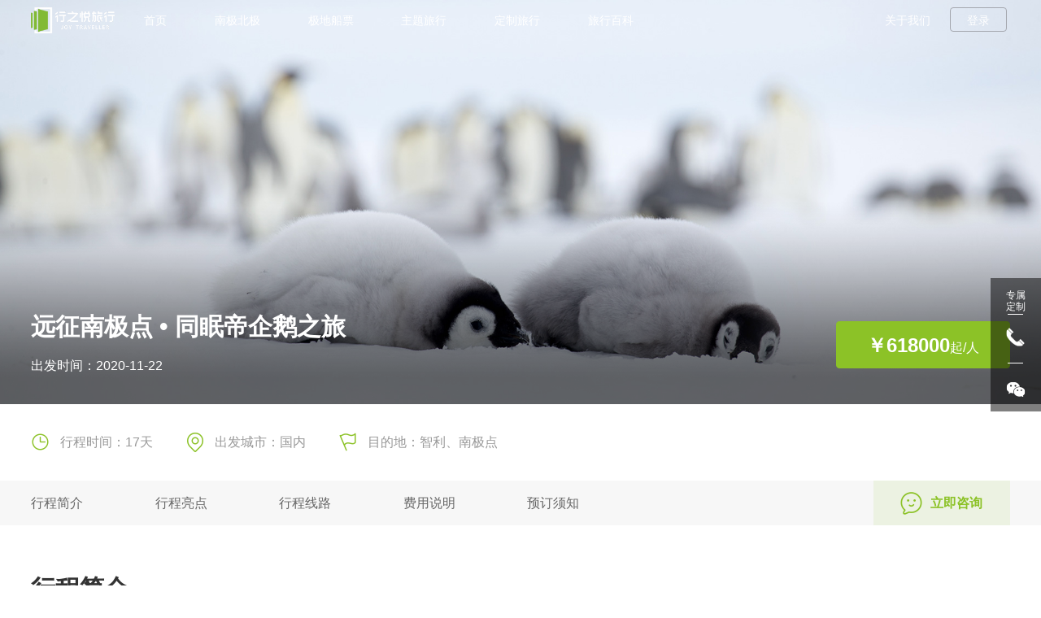

--- FILE ---
content_type: text/html; charset=utf-8
request_url: http://www.joytraveller.com/proinfo.aspx?id=58&pid=983
body_size: 50826
content:


<!DOCTYPE html>
<html>
<head>
    <meta charset="utf-8" />
    <title>远征南极点 • 同眠帝企鹅之旅_线路信息_行之悦旅行|旅行改变视野</title>
<meta name="keywords" content="">
<meta name="description" content="">
<meta name="author" content="行之悦旅行|旅行改变视野">
<meta name="copyright" content="行之悦旅行|旅行改变视野">
<meta name="robots" content="All">

    <meta charset="utf-8">
    <meta content="width=device-width,initial-scale=1.0,maximum- scale=1.0,user-scalable=no" name="viewport">
    <meta content="yes" name="apple-mobile-web-app-capable">
    <meta content="black" name="apple-mobile-web-app-status-bar-style">
    <meta content="telephone=no" name="format-detection">
    <meta content="email=no" name="format-detection">

    <link href="favicon.ico" rel="shortcut icon" type="image/x-icon">
    <link rel="stylesheet" type="text/css" href="css/style.css">
    <link rel="stylesheet" type="text/css" href="css/responsive.css">
    <script type="text/javascript" src="js/jquery.min.js"></script>
    <script src="js/layer.js"></script>
<style>
*{-webkit-box-sizing: border-box;-moz-box-sizing: border-box;box-sizing: border-box;}  
</style>
</head>
<body>


  <!--新增样式-->
  <link rel="stylesheet" type="text/css" href="lib/css/animate.min.css"/>
  <link rel="stylesheet" type="text/css" href="lib/css/common.css">
  <link rel="stylesheet" type="text/css" href="lib/swiper/swiper.min.css">
  <link rel="stylesheet" type="text/css" href="lib/css/main.css">
  <link rel="stylesheet" type="text/css" href="lib/css/device.css">
  <link rel="stylesheet" href="https://fonts.googleapis.com/css?family=Noto+Sans+SC:100,300,400,500,700,900">
  <link rel="stylesheet" href="https://fonts.googleapis.com/css?family=Noto+Serif+SC:200,300,400,500,600,700,900">
  <!--[if lt IE 9]>
  <script src="lib/html_js/html5shiv.min.js"></script>
  <script type="text/javascript" src="lib/html_js/respond.min.js"></script>
  <![endif]-->
 <!--新增样式-->


<header class="ui_box header">
      <a href="" class="i_logo fl">
       <img src="lib/images/logo.png" alt="成都行之悦国际旅行社有限公司" title="成都行之悦国际旅行社有限公司">
      </a>
      <div class="i_logo_ul fl">
      <ul class="nav_menu">
       <!--<li>
         <a href="index.aspx" class="a_nav active1">首页</a>
       </li>-->
	   
	    
			   <li>
				 <a href="index.aspx"   target="" class="a_nav">首页</a>
				 
			   </li>
		   
			   <li>
				 <a href="halfFree.aspx?id=2"   target="" class="a_nav">南极北极</a>
				 <dl>
<dd>
	<a href="halfFree.aspx?id=9" target="">南极线路</a>
</dd>
<dd>
	<a href="halfFree.aspx?id=116" target="">北极线路</a>
</dd>
<dd>
	<a href="encyclopedias.aspx?id=11" target="">南极百科</a>
</dd>
<dd>
	<a href="encyclopedias.aspx?id=117" target="">北极百科</a>
</dd>
</dl>

			   </li>
		   
			   <li>
				 <a href="ticket.aspx?id=91"   target="" class="a_nav">极地船票</a>
				 <dl>
<dd>
	<a href="ticket.aspx?id=91" target="">南极船票预定</a>
</dd>
<dd>
	<a href="antarcticCruise_t.aspx?id=92" target="">北极船票预定</a>
</dd>
</dl>

			   </li>
		   
			   <li>
				 <a href="halfFree.aspx?id=21"   target="" class="a_nav">主题旅行</a>
				 
			   </li>
		   
			   <li>
				 <a href="halfFree2.aspx?id=6"   target="" class="a_nav">定制旅行</a>
				 
			   </li>
		   
			   <li>
				 <a href="Ency_list.aspx?id=27"   target="" class="a_nav">旅行百科</a>
				 
			   </li>
		   


 

     </ul>
   </div>
   <div class="fr i_logo_r">
     <a href="about_news.aspx?aid=120"   2 >关于我们</a>
	 
     <a href='javascript:void(0);' onclick="xzybox('login.aspx')" class='a1'>登录</a>
		
		
		<div class="user-nav">
			<span class="sj"></span>
			<p><a href="userPersonalr.aspx">个人中心</a></p>
		   <p> <a href="userOrder.aspx">我的订单</a></p>
			<p><a href="userJourney.aspx">我的旅程</a></p>
			<p><a href="userJourneysc.aspx">我收藏的线路</a></p>
			<p><a href="userActivity.aspx">我收藏的文章</a></p>
			<a href="userActivity_hd.aspx" class="active">我收藏的活动</a>
			<p><a href="javascript:void(0)" onclick="toexite()">退出登录</a></p>
		</div>
	 
   </div>
   <div class="clearboth"></div>
</header>
<!--手机端导航start-->
<div class="phone_nav">

        <div class="phone_logo">
		
            <a href="index.aspx" class="p1">
			
                <img src="lib/images/logo.png" class="img1" alt="成都行之悦国际旅行社有限公司" title="成都行之悦国际旅行社有限公司">
                <img src="lib/images/logos.png" class="img2" alt="成都行之悦国际旅行社有限公司" title="成都行之悦国际旅行社有限公司">
				
                <div class="clearboth"></div>
            </a>
			
        </div>
		
        <div class="p_menu">Menu</div>
        <div class="nav_but_box"><span class="nav_but"></span></div>
        <div class="nav_main">
            <ul>
                <!-- <li><a href="index.html">首页</a></li>-->
			   
                <li>
                   <a href="index.aspx" target="">首页</a>
				   
                </li>
			       
                <li>
                   <a href="halfFree.aspx?id=2" target="">南极北极</a>
				    <b></b><ul class="ul"><li><a href="halfFree.aspx?id=9"  target="">南极线路</a></li><li><a href="halfFree.aspx?id=116"  target="">北极线路</a></li><li><a href="encyclopedias.aspx?id=11"  target="">南极百科</a></li><li><a href="encyclopedias.aspx?id=117"  target="">北极百科</a></li> </ul>
                </li>
			       
                <li>
                   <a href="ticket.aspx?id=91" target="">极地船票</a>
				    <b></b><ul class="ul"><li><a href="ticket.aspx?id=91"  target="">南极船票预定</a></li><li><a href="antarcticCruise_t.aspx?id=92"  target="">北极船票预定</a></li> </ul>
                </li>
			       
                <li>
                   <a href="halfFree.aspx?id=21" target="">主题旅行</a>
				   
                </li>
			       
                <li>
                   <a href="halfFree2.aspx?id=6" target="">定制旅行</a>
				   
                </li>
			       
                <li>
                   <a href="Ency_list.aspx?id=27" target="">旅行百科</a>
				   
                </li>
			       
			   
			    <!--DEMO
                <li>
                   <a href="" target="_blank">极地船票</a>
                    <b></b>
                    <ul class="ul">
                        <li><a href="" target="_blank">南极船票预定</a></li>
                        <li><a href="" target="_blank">北极船票</a></li>
                        <li><a href="" target="_blank">南北极点</a></li>
                        <li><a href="" target="_blank">选船攻略</a></li>
                    </ul>
                </li>
				-->
                <li>
                   <a href="about_news.aspx?aid=120">关于我们</a>
                </li> 
				
                <!--<li><a href="">登录</a></li>-->
				<li><a href="javascript:void(0);" onclick="xzybox('login.aspx')">登录</a></li>
				
                
            </ul>
        </div>
    </div>
<!--手机端导航end-->

<script>

</script>

<div class="pusher">
<!--banner start-->

<div class="pc_n_banner2 fl"><img src="Uploadfiles/Picture/2019-11-8/2019118925569192.jpg"><div class="zyx_text"> <div class="w1227"><div class="zyx_text_c set_box_wrap"><div class="zyx_text_c_l"><div class="zyx_text_c_l_t">远征南极点 • 同眠帝企鹅之旅</div><div class="zyx_text_c_l_c">出发时间：2020-11-22</div></div><div class="zyx_text_c_r"> <span>￥618000</span>起/人 </div> </div></div></div></div><div class="wap_n_banner2 fl"><img src=""></div><div class="clearboth"></div>

<!--banner end-->

<!--电脑端开始-->
<div class="pc_wapper">
<!--content start-->
 <div class="ui_box">
   <div class="w1227">
       <ul class="pc_box18 set_box_wrapstart">
         <li class="bg1">
           行程时间：17天</
         </li>
         <li class="bg2">
           出发城市：国内
         </li>
         <li class="bg3">
           目的地：智利、南极点
         </li>
       </ul>
   </div>
 </div>
 <div class="pc_box19_top">
 <div class="ui_box pc_box19" style="z-index:100;" >
   <div class="w1227">
   <div class="pc_box19_l fl">
     <ul class="pc_box19_l_ul set_box_wrap">
     <li>
       <a href="#zyyx1">行程简介</a>
     </li>
     <li >
       <a href="#zyyx2">行程亮点</a>
     </li>
     <li >
       <a href="#zyyx3">行程线路</a>
     </li>
     <li style="display: none" >
       <a href="#zyyx4">Q&A</a>
     </li>
     <li>
       <a href="#zyyx5">费用说明</a>
     </li>
     <li>
       <a href="#zyyx6">预订须知</a>
     </li>
   </ul>
   </div>
   <a href="" id="foot_lxqm2" class="pc_box19_r fr"><span>立即咨询</span></a>
   <div class="pc_box19_rc fr"> <span>￥618000</span>起/人</div>
   <div class="clearboth"></div>
   </div>
 </div>
 </div>
 <div class="ui_box">
   <div class="w1227">
     <div class="pc_box20">
         <div class="pc_box20_box" id="zyyx1">
           <div class="pc_box17_t">
             行程简介
           </div>
           <div class="pc_box21">
			<section data-role="outer" label="Powered by 135editor.com" style="font-size:16px;"><section class="_135editor" data-tools="135编辑器" data-id="85660" data-color="#82BE2B" style="border:0px none;padding:0px;box-sizing:border-box;"><section class="layout" style="border-right:none;border-left:none;border-top:1px solid #cccccc;font-size:1em;font-weight:inherit;text-decoration:inherit;color:#a6a6a6;border-bottom:1px solid #cccccc;box-sizing:border-box;padding-top:0.5em;font-family:inherit;padding-bottom:0.5em;margin-top:2em;margin-right:auto;margin-left:auto;"><section style="text-align:center;border:none;line-height:1.4;box-sizing:border-box;margin-top:-1.2em;"><span style="font-family:微软雅黑;"><strong><span style="background-color:#82be2b;border-color:#82be2b;color:#ffffff;font-weight:inherit;padding:8px 23px;text-decoration:inherit;font-family:思源黑体, ">South Pole</span></strong></span></section><section class="135brush" data-style="white-space:normal; text-align:left;font-size:14px;line-height:1.5em; color:rgb(12, 12, 12);" style="padding:16px 16px 10px;color:#202020;line-height:1.4;font-size:1em;box-sizing:border-box;font-family:inherit;"><p style="line-height:1.5em;"><span style="font-size:14px;color:#595959;font-family:微软雅黑;"></span><span style="color:#595959;font-size:14px;font-weight:inherit;text-decoration-line:inherit;caret-color:red;font-family:思源黑体, ">在通向南极点的旅途中，我们会看到什么？</span></p><p><span style="font-size:14px;color:#595959;font-family:思源黑体, ">是亿万年的冰川，在漫长岁月中一次次崩塌，一次次重生，永无止境。</span></p><p><span style="font-size:14px;color:#595959;font-family:思源黑体, ">是雄伟奇绝的南极的山川，在一片苍茫中露出漆黑的山脊，那是南极大陆的骨骼。</span></p><p><span style="font-size:14px;color:#595959;font-family:思源黑体, ">是成员数以万计的帝企鹅的族群，在亿万年来无人涉足的地方生老病死，安然生活，如同冰雪世界中的精灵。</span></p><p><br /></p><p><span style="font-size:14px;color:#595959;font-family:思源黑体, ">文明世界有多大？直到19世纪末，我们才踏上了南极边缘的一角。</span></p><p><span style="font-size:14px;color:#595959;font-family:思源黑体, ">天荒地老有多久？人类漫长的文明史，比不过一只帝企鹅的家族记忆。</span></p><p><span style="font-size:14px;color:#595959;font-family:思源黑体, ">南极洲，亿万年来遗世而独立的第七大陆。</span></p><p><span style="font-size:14px;color:#595959;font-family:思源黑体, ">在这里，我们的渺小一览无余。</span></p></section></section></section><p><br /></p><p style="font-size:12px;"><img src="/Uploadfiles/Picture/2017-12-7/20171271512316405.jpg" title="南极点" alt="南极点" data-ratio="1" /></p></section>
           </div>
         </div>

		 
         <div class="pc_box20_box" id="zyyx2" >
           <div class="pc_box17_t">
              行程亮点
           </div>
           <div class="pc_box21">
				<section data-role="outer" label="Powered by 135editor.com" style="font-size:14px;font-family:思源黑体，normal;"><section data-role="outer" label="Powered by 135editor.com" style="font-size:16px;font-family:宋体, 微软雅黑, arial;"><section data-role="paragraph" class="_135editor" style="font-family:微软雅黑;"><section data-role="paragraph" class="_135editor"><section class="_135editor" data-tools="135编辑器" data-id="89010" data-color="#82BE2B" style="border:0px none;box-sizing:border-box;font-family:宋体, 微软雅黑, arial;"><section data-width="100%" style="width:100%;max-width:640px;"><section data-width="95%" style="width:95%;height:auto;border-left:3px solid #82be2b;border-bottom-color:#82be2b;border-top-color:#82be2b;border-right-color:#82be2b;box-sizing:border-box;padding-top:20px;margin-right:auto;margin-left:auto;"><section data-width="100%" style="width:100%;height:30px;"><section style="display:inline-block;clear:both;width:22px;height:22px;"><section style="display:inline-block;clear:both;width:19px;height:19px;overflow:hidden;"><section style="border:2px solid #82be2b;width:20px;height:20px;clear:both;overflow:hidden;transform:rotate(44deg);-webkit-transform:rotate(44deg);-moz-transform:rotate(44deg);-ms-transform:rotate(44deg);-o-transform:rotate(44deg);margin-left:6px;"></section></section></section><section style="border:2px solid #82be2b;display:inline-block;height:30px;line-height:30px;box-sizing:border-box;margin-left:-10px;"><p class="135brush" data-brushtype="text" style="color:#82be2b;padding-left:5px;padding-right:5px;"><span style="font-family:黑体, simhei;"><strong>奔赴南极点，90°S才算世界尽头</strong></span></p></section></section><p style="padding:10px 20px;color:#82be2b;margin-right:auto;margin-left:auto;"><span style="font-size:14px;color:#595959;font-family:黑体, simhei;">这里是360条经线交汇的地方，是早期探险者们最伟大的地理终极梦想。在这里，一年只有一次日出，一次日落；在这里，一个转身就是环游世界，迈出脚步就能回到昨天。</span></p><p style="padding:10px 20px;color:#82be2b;margin-right:auto;margin-left:auto;"><span style="font-size:14px;color:#595959;font-family:黑体, simhei;"><img src="https://bdn.135editor.com/files/users/485/4857663/202002/V5HdDzC4_6gD8.jpg" data-ratio="1" alt="WtVzqpQb_Mp5R.jpg" style="width:auto;" /></span></p></section></section></section></section><section class="_135editor" data-tools="135编辑器" data-id="89010" data-color="#82BE2B" style="border:0px none;box-sizing:border-box;font-family:宋体, 微软雅黑, arial;"><section data-width="100%" style="width:100%;max-width:640px;"><section data-width="95%" style="width:95%;height:auto;border-left:3px solid #82be2b;border-bottom-color:#82be2b;border-top-color:#82be2b;border-right-color:#82be2b;box-sizing:border-box;padding-top:20px;margin-right:auto;margin-left:auto;"><section data-width="100%" style="width:100%;height:30px;"><section style="width:15px;height:15px;border-radius:100%;background-color:#82be2b;display:inline-block;color:#ffffff;box-sizing:border-box;margin-left:-9.5px;overflow:hidden;"></section><section style="display:inline-block;clear:both;width:22px;height:22px;"><section style="display:inline-block;clear:both;width:19px;height:19px;overflow:hidden;"><section style="border:2px solid #82be2b;width:20px;height:20px;clear:both;overflow:hidden;transform:rotate(44deg);-webkit-transform:rotate(44deg);-moz-transform:rotate(44deg);-ms-transform:rotate(44deg);-o-transform:rotate(44deg);margin-left:6px;"></section></section></section><section style="border:2px solid #82be2b;display:inline-block;height:30px;line-height:30px;box-sizing:border-box;margin-left:-10px;"><p class="135brush" data-brushtype="text" style="color:#82be2b;padding-left:5px;padding-right:5px;"><span style="font-family:黑体, simhei;"><strong>三天两夜，与帝企鹅相伴而眠</strong></span></p></section></section><p style="padding:10px 20px;color:#82be2b;margin-right:auto;margin-left:auto;"><span style="font-size:14px;color:#595959;font-family:黑体, simhei;">帝企鹅生活在终年冰封的南极洲南部，常规的南极半岛行程中无法看到它们。世界上唯一一处可以看到帝企鹅的营地，每年仅仅接待30-40位客人。</span></p><p style="padding:10px 20px;color:#82be2b;margin-right:auto;margin-left:auto;"><span style="font-size:14px;color:#595959;font-family:黑体, simhei;"><img src="https://image.135editor.com/files/users/485/4857663/201907/aYf92aUS_TzMd.jpg" data-ratio="1" alt="帝企鹅营地b.jpg" style="width:auto;" /></span></p><p style="padding:10px 20px;color:#82be2b;margin-right:auto;margin-left:auto;"><span style="font-size:14px;color:#595959;font-family:黑体, simhei;">在这里我们将会和帝企鹅共处三天两夜，朝夕相处，时间充分，留下完美的影像和美妙回忆。</span></p><p style="padding:10px 20px;color:#82be2b;margin-right:auto;margin-left:auto;"><span style="font-size:14px;font-family:黑体, simhei;"><img src="https://bdn.135editor.com/files/users/100/1009476/201811/TBeVFxqP_JNPM.jpg" alt="7.jpg" data-ratio="0.5858407079646017" style="width:auto;" /></span></p></section></section></section><section class="_135editor" data-tools="135编辑器" data-id="89010" data-color="#82BE2B" style="border:0px none;box-sizing:border-box;font-family:宋体, 微软雅黑, arial;"><section data-width="100%" style="width:100%;max-width:640px;"><section data-width="95%" style="width:95%;height:auto;border-left:3px solid #82be2b;border-bottom-color:#82be2b;border-top-color:#82be2b;border-right-color:#82be2b;box-sizing:border-box;padding-top:20px;margin-right:auto;margin-left:auto;"><section data-width="100%" style="width:100%;height:30px;"><section style="width:15px;height:15px;border-radius:100%;background-color:#82be2b;display:inline-block;color:#ffffff;box-sizing:border-box;margin-left:-9.5px;overflow:hidden;"></section><section style="display:inline-block;clear:both;width:22px;height:22px;"><section style="display:inline-block;clear:both;width:19px;height:19px;overflow:hidden;"><section style="border:2px solid #82be2b;width:20px;height:20px;clear:both;overflow:hidden;transform:rotate(44deg);-webkit-transform:rotate(44deg);-moz-transform:rotate(44deg);-ms-transform:rotate(44deg);-o-transform:rotate(44deg);margin-left:6px;"></section></section></section><section style="border:2px solid #82be2b;display:inline-block;height:30px;line-height:30px;box-sizing:border-box;margin-left:-10px;"><p class="135brush" data-brushtype="text" style="color:#82be2b;padding-left:5px;padding-right:5px;"><span style="font-family:黑体, simhei;"><strong>联合冰川营地，栖居真正南极内陆</strong></span></p></section></section><p style="padding:10px 20px;color:#82be2b;margin-right:auto;margin-left:auto;"><span style="font-size:14px;color:#595959;font-family:黑体, simhei;">这一次，真正深入南极。入住联合冰川营地，它坐落在接近南纬80度的地方。脚下不再是邮轮或岛屿，而是两千多米厚的冰川。</span></p><p style="padding:10px 20px;color:#82be2b;margin-right:auto;margin-left:auto;"><span style="font-size:14px;color:#595959;font-family:黑体, simhei;"><img src="https://image.135editor.com/files/users/485/4857663/201907/7d2LFMpp_BLX7.jpg" data-ratio="1" alt="联合冰川营地.jpg" style="width:auto;" /></span></p><p style="padding:10px 20px;color:#82be2b;margin-right:auto;margin-left:auto;"><span style="font-size:14px;color:#595959;font-family:黑体, simhei;">营地提供丰富的活动：散步，越野滑雪，排球，雪地自行车。也可以离开营地做一次短途旅行。徒步象头山，触摸南极大陆裸露的岩石地表，探秘无边无际的蓝冰瀑布。</span></p><p style="padding:10px 20px;color:#82be2b;margin-right:auto;margin-left:auto;"><img src="https://image.135editor.com/files/users/485/4857663/201907/r9fET2Lq_MIhR.jpg" data-ratio="1" alt="滑雪a.jpg" style="width:auto;" /></p></section></section></section><section class="_135editor" data-tools="135编辑器" data-id="89010" data-color="#82BE2B" style="border:0px none;box-sizing:border-box;font-family:宋体, 微软雅黑, arial;"><section data-width="100%" style="width:100%;max-width:640px;"><section data-width="95%" style="width:95%;height:auto;border-left:3px solid #82be2b;border-bottom-color:#82be2b;border-top-color:#82be2b;border-right-color:#82be2b;box-sizing:border-box;padding-top:20px;margin-right:auto;margin-left:auto;"><section data-width="100%" style="width:100%;height:30px;"><section style="width:15px;height:15px;border-radius:100%;background-color:#82be2b;display:inline-block;color:#ffffff;box-sizing:border-box;margin-left:-9.5px;overflow:hidden;"></section><section style="display:inline-block;clear:both;width:22px;height:22px;"><section style="display:inline-block;clear:both;width:19px;height:19px;overflow:hidden;"><section style="border:2px solid #82be2b;width:20px;height:20px;clear:both;overflow:hidden;transform:rotate(44deg);-webkit-transform:rotate(44deg);-moz-transform:rotate(44deg);-ms-transform:rotate(44deg);-o-transform:rotate(44deg);margin-left:6px;"></section></section></section><section style="border:2px solid #82be2b;display:inline-block;height:30px;line-height:30px;box-sizing:border-box;margin-left:-10px;"><p class="135brush" data-brushtype="text" style="color:#82be2b;padding-left:5px;padding-right:5px;"><span style="font-family:黑体, simhei;"><strong>小飞机飞跃，上帝视角看南极</strong></span></p></section></section><p style="padding:10px 20px;color:#82be2b;margin-right:auto;margin-left:auto;"><span style="font-size:14px;color:#595959;font-family:黑体, simhei;">小飞机直达联合冰川营地，</span></p><p style="padding:10px 20px;color:#82be2b;margin-right:auto;margin-left:auto;"><img src="https://image.135editor.com/files/users/485/4857663/201907/3mQ9yRjV_tKLJ.jpg" data-ratio="1" alt="小飞机a.jpg" style="width:auto;" /></p><p style="padding:10px 20px;color:#82be2b;margin-right:auto;margin-left:auto;"><span style="font-size:14px;color:#595959;font-family:黑体, simhei;">军用运输机飞往南极点，用上帝视角俯瞰南极大陆，坚硬的岩石骨骼，亿万年的冰川脉络，构成难得一见的神奇画面。</span></p><p style="padding:10px 20px;color:#82be2b;margin-right:auto;margin-left:auto;"><img src="https://image.135editor.com/files/users/485/4857663/201907/wxNDtCE6_tOZv.jpg" data-ratio="1" alt="飞机a.jpg" style="width:auto;" /></p></section></section></section></section></section></section>
				
           </div>
         </div>
		 
		 
		 <!-- 行程线路图  李星旭   -->
         <div class="pc_box20_box" id="zyyx1" style="display: none" >
           <div class="pc_box17_t">
             行程线路图
           </div>
           <div class="pc_box21">
			
           </div>
         </div>
		 
         <div class="pc_box20_box" id="zyyx3" >
            <div class="pc_box17_t">
              行程线路
           </div>
		   
		   <div class="pc_box26"><div class="pc_box26_l fl"><div class="swiper pc_xc_swiper_left"><div class="swiper-wrapper"><div class="swiper-slide"><div class="div" title="第1-2日 11/22-11/23：国内<img src='images/day1.png' class='vm'>达拉斯<img src='images/day1.png' class='vm'>圣地亚哥" style="white-space: nowrap; overflow: hidden; text-overflow: ellipsis;">第1-2日 11/22-11/23：国内<img src='images/day1.png' class='vm'>达拉斯<img src='images/day1.png' class='vm'>圣地亚哥</div> </div><div class="swiper-slide"><div class="div" title="第3-4日 11/24-25：圣地亚哥<img src='images/day1.png' class='vm'>蓬塔阿雷纳斯 " style="white-space: nowrap; overflow: hidden; text-overflow: ellipsis;">第3-4日 11/24-25：圣地亚哥<img src='images/day1.png' class='vm'>蓬塔阿雷纳斯 </div> </div><div class="swiper-slide"><div class="div" title="第5日 11/26：蓬塔阿雷纳斯<img src='images/day1.png' class='vm'>联合冰川营地" style="white-space: nowrap; overflow: hidden; text-overflow: ellipsis;">第5日 11/26：蓬塔阿雷纳斯<img src='images/day1.png' class='vm'>联合冰川营地</div> </div><div class="swiper-slide"><div class="div" title="第6日 11/27：适应南极气候" style="white-space: nowrap; overflow: hidden; text-overflow: ellipsis;">第6日 11/27：适应南极气候</div> </div><div class="swiper-slide"><div class="div" title="第7日 11/28：联合冰川营地<img src='images/day1.png' class='vm'>帝企鹅栖息地营地" style="white-space: nowrap; overflow: hidden; text-overflow: ellipsis;">第7日 11/28：联合冰川营地<img src='images/day1.png' class='vm'>帝企鹅栖息地营地</div> </div><div class="swiper-slide"><div class="div" title="第8日 11/29：探访帝企鹅的世界" style="white-space: nowrap; overflow: hidden; text-overflow: ellipsis;">第8日 11/29：探访帝企鹅的世界</div> </div><div class="swiper-slide"><div class="div" title="第9日 11/30：帝企鹅营地<img src='images/day1.png' class='vm'>联合冰川营地" style="white-space: nowrap; overflow: hidden; text-overflow: ellipsis;">第9日 11/30：帝企鹅营地<img src='images/day1.png' class='vm'>联合冰川营地</div> </div><div class="swiper-slide"><div class="div" title="第10日 12/1：联合冰川营地" style="white-space: nowrap; overflow: hidden; text-overflow: ellipsis;">第10日 12/1：联合冰川营地</div> </div><div class="swiper-slide"><div class="div" title="第11日 12/2：联合冰川营地<img src='images/day1.png' class='vm'>南极点<img src='images/day1.png' class='vm'>联合冰川营地" style="white-space: nowrap; overflow: hidden; text-overflow: ellipsis;">第11日 12/2：联合冰川营地<img src='images/day1.png' class='vm'>南极点<img src='images/day1.png' class='vm'>联合冰川营地</div> </div><div class="swiper-slide"><div class="div" title="第12日 12/3：联合冰川营地" style="white-space: nowrap; overflow: hidden; text-overflow: ellipsis;">第12日 12/3：联合冰川营地</div> </div><div class="swiper-slide"><div class="div" title="第13日 12/4：联合冰川营地<img src='images/day1.png' class='vm'>蓬塔阿雷纳斯" style="white-space: nowrap; overflow: hidden; text-overflow: ellipsis;">第13日 12/4：联合冰川营地<img src='images/day1.png' class='vm'>蓬塔阿雷纳斯</div> </div><div class="swiper-slide"><div class="div" title="第14日 12/5：蓬塔阿雷纳斯<img src='images/day1.png' class='vm'>圣地亚哥" style="white-space: nowrap; overflow: hidden; text-overflow: ellipsis;">第14日 12/5：蓬塔阿雷纳斯<img src='images/day1.png' class='vm'>圣地亚哥</div> </div><div class="swiper-slide"><div class="div" title="第15-17日 12/6-8：圣地亚哥<img src='images/day4.png' class='vm'>瓦尔帕莱索<img src='images/day4.png' class='vm'>圣地亚哥<img src='images/day1.png' class='vm'>国内" style="white-space: nowrap; overflow: hidden; text-overflow: ellipsis;">第15-17日 12/6-8：圣地亚哥<img src='images/day4.png' class='vm'>瓦尔帕莱索<img src='images/day4.png' class='vm'>圣地亚哥<img src='images/day1.png' class='vm'>国内</div> </div></div><div class="swiper-scrollbar pc_xc_scrollbar"></div></div>  </div> <div class="pc_box26_r fr"><div class="swiper pc_xc_swiper_right"><div class="swiper-wrapper"><div class="swiper-slide"><div class="pc_box22_rc_t"><table cellpadding="0" cellspacing="0" border="0" width="100%"><tr><td valign="top"><img width="24px"  height="24px" src="lib/images/tb_045.png"></td><td valign="top">第1-2日 11/22-11/23</td><td valign="top">国内<img src='images/day1.png' class='vm'>达拉斯<img src='images/day1.png' class='vm'>圣地亚哥 </td></tr><tr><td valign="top"><img src="lib/images/tb_043.png"></td><td valign="top">参考航班</td><td valign="top">AA262 北京-达拉斯 17:25-1655 <br/>AA945 达拉斯-圣地亚哥 21:50-10:30+1 </td></tr> <tr><td valign="top"><img src="lib/images/tb_046.png"></td><td valign="top">参考住宿</td><td valign="top">圣地亚哥五星酒店</td></tr><tr><td valign="top"><img src="lib/images/tb_047.png"></td><td valign="top">餐饮安排</td><td valign="top">D2&nbsp;&nbsp;午晚餐</td> </tr></table></div><div class="pc_box22_rc_c"><p><span data-shimo-docs="[[20,&quot;北京首都机场集合，乘机飞往达拉斯，转机前往圣地亚哥。抵达后，游览圣地亚哥。&quot;,&quot;0:\&quot;%23000000\&quot;|27:\&quot;12\&quot;&quot;],[20,&quot;\n&quot;],[20,&quot;漫步圣地亚哥武器广场，伴着街头艺人的歌声，穿过婆娑棕榈。探访总统府、圣地亚哥大教堂、步行街，看着鸟群掠过开拓将军valdivia的雕像，和来自五湖四海的旅人一起等待教堂的钟声。随后，入住酒店，休息并调整时差。晚上，在当地特色餐厅享受智利美食，坐在复古装潢的餐厅，体验智利风情。 &quot;,&quot;0:\&quot;%23000000\&quot;|27:\&quot;12\&quot;&quot;]]"></span></p><p line="b914"><strong><span style="color:#000000;">北京首都机场集合，乘机飞往达拉斯，转机前往圣地亚哥。抵达后，游览圣地亚哥。</span></strong></p><p line="b914"><br /></p><p line="f0ea">在圣地亚哥，漫步武器广场，伴着街头艺人的歌声，穿过婆娑棕榈。探访总统府、圣地亚哥大教堂、步行街，看着鸟群掠过开拓将军valdivia的雕像，和来自五湖四海的旅人一起等待教堂的钟声。随后，入住酒店，休息并调整时差。晚上，在当地特色餐厅享受智利美食，坐在复古装潢的餐厅，体验智利风情。 </p><p line="f0ea"><img src="/Uploadfiles/Picture/2019-7-25/2019725937441586.jpg" title="圣地亚哥" alt="圣地亚哥a" width="340" height="220" border="0" hspace="0" vspace="0" style="width:340px;height:220px;float:none;" /> <img src="/Uploadfiles/Picture/2019-3-1/201931947491563.jpg" title="总统府" alt="总统府" width="340" height="220" border="0" hspace="0" vspace="0" style="width:340px;height:220px;float:none;" /><br /></p> </div><div class="clearboth"></div></div><div class="swiper-slide"><div class="pc_box22_rc_t"><table cellpadding="0" cellspacing="0" border="0" width="100%"><tr><td valign="top"><img width="24px"  height="24px" src="lib/images/tb_045.png"></td><td valign="top">第3-4日 11/24-25</td><td valign="top">圣地亚哥<img src='images/day1.png' class='vm'>蓬塔阿雷纳斯  </td></tr><tr><td valign="top"><img src="lib/images/tb_043.png"></td><td valign="top">参考航班</td><td valign="top">LA293 圣地亚哥-蓬塔阿雷纳斯 10:25-13:50 </td></tr> <tr><td valign="top"><img src="lib/images/tb_046.png"></td><td valign="top">参考住宿</td><td valign="top">蓬塔阿雷纳斯四星酒店</td></tr><tr><td valign="top"><img src="lib/images/tb_047.png"></td><td valign="top">餐饮安排</td><td valign="top">早午晚</td> </tr></table></div><div class="pc_box22_rc_c"><p><strong><span style="color:#000000;">飞往</span><span style="color:#000000;">蓬塔阿雷纳斯，为南极点之旅做准备活动。</span></strong></p><p><span data-shimo-docs="[[20,&quot;早上飞往蓬塔阿雷纳斯，抵达后，入住酒店并自由活动，下午试穿并选择您的南极装备：包括防寒冲锋衣、冲锋裤和靴子。&quot;,&quot;0:\&quot;%23000000\&quot;|27:\&quot;12\&quot;&quot;],[20,&quot;\n&quot;],[20,&quot;次日下午参加南极点公司组织的南极行前培训。专业人员将告知您此次行程的注意事项，讲解接下来要进行的行程。通过培训，您将进一步了解同行的伙伴，为登陆南极点、拜访帝企鹅做好准备。随后，南极点公司将提前拣收和装运您的行李，以便顺利出发。&quot;,&quot;0:\&quot;%23000000\&quot;|27:\&quot;12\&quot;&quot;]]"><br /></span></p><p><span data-shimo-docs="[[20,&quot;早上飞往蓬塔阿雷纳斯，抵达后，入住酒店并自由活动，下午试穿并选择您的南极装备：包括防寒冲锋衣、冲锋裤和靴子。&quot;,&quot;0:\&quot;%23000000\&quot;|27:\&quot;12\&quot;&quot;],[20,&quot;\n&quot;],[20,&quot;次日下午参加南极点公司组织的南极行前培训。专业人员将告知您此次行程的注意事项，讲解接下来要进行的行程。通过培训，您将进一步了解同行的伙伴，为登陆南极点、拜访帝企鹅做好准备。随后，南极点公司将提前拣收和装运您的行李，以便顺利出发。&quot;,&quot;0:\&quot;%23000000\&quot;|27:\&quot;12\&quot;&quot;]]">早上飞往蓬塔阿雷纳斯，抵达后，入住酒店并自由活动，下午试穿并选择您的南极装备：包括防寒冲锋衣、冲锋裤和靴子。</span></p><p><br /><span data-shimo-docs="[[20,&quot;早上飞往蓬塔阿雷纳斯，抵达后，入住酒店并自由活动，下午试穿并选择您的南极装备：包括防寒冲锋衣、冲锋裤和靴子。&quot;,&quot;0:\&quot;%23000000\&quot;|27:\&quot;12\&quot;&quot;],[20,&quot;\n&quot;],[20,&quot;次日下午参加南极点公司组织的南极行前培训。专业人员将告知您此次行程的注意事项，讲解接下来要进行的行程。通过培训，您将进一步了解同行的伙伴，为登陆南极点、拜访帝企鹅做好准备。随后，南极点公司将提前拣收和装运您的行李，以便顺利出发。&quot;,&quot;0:\&quot;%23000000\&quot;|27:\&quot;12\&quot;&quot;]]"></span></p><p line="fa1b">次日下午参加南极点公司组织的南极行前培训。专业人员将告知您此次行程的注意事项，讲解接下来要进行的行程。通过培训，您将进一步了解同行的伙伴，为登陆南极点、拜访帝企鹅做好准备。随后，南极点公司将提前拣收和装运您的行李，以便顺利出发。</p><p line="fa1b"><img src="http://www.joytraveller.com/Uploadfiles/Picture/2018-6-6/2018661151224618.jpg" title="蓬塔阿雷纳斯" alt="蓬塔阿雷纳斯" width="340" height="220" border="0" hspace="0" vspace="0" style="color:#4f4f4f;font-family:微软正黑体, &quot;microsoft jhenghei&quot;, &quot;microsoft yahei&quot;, 微软雅黑, &quot;hiragino sans gb&quot;, 冬青黑体, arial, helvetica, simhei, 黑体, stxihei, 华文细黑, sans-serif;font-size:14px;margin:0px;padding:0px;border:0px;outline:none;float:none;width:340px;height:220px;" /><span style="color:#4f4f4f;font-family:微软正黑体, &quot;microsoft jhenghei&quot;, &quot;microsoft yahei&quot;, 微软雅黑, &quot;hiragino sans gb&quot;, 冬青黑体, arial, helvetica, simhei, 黑体, stxihei, 华文细黑, sans-serif;font-size:14px;background-color:#ffffff;"> </span><img src="http://www.joytraveller.com/Uploadfiles/Picture/2018-6-6/2018661149574763.png" alt="蓬塔阿雷纳斯" width="340" height="220" border="0" hspace="0" vspace="0" style="color:#4f4f4f;font-family:微软正黑体, &quot;microsoft jhenghei&quot;, &quot;microsoft yahei&quot;, 微软雅黑, &quot;hiragino sans gb&quot;, 冬青黑体, arial, helvetica, simhei, 黑体, stxihei, 华文细黑, sans-serif;font-size:14px;margin:0px;padding:0px;border:0px;outline:none;float:none;width:340px;height:220px;" /><br /></p> </div><div class="clearboth"></div></div><div class="swiper-slide"><div class="pc_box22_rc_t"><table cellpadding="0" cellspacing="0" border="0" width="100%"><tr><td valign="top"><img width="24px"  height="24px" src="lib/images/tb_045.png"></td><td valign="top">第5日 11/26</td><td valign="top">蓬塔阿雷纳斯<img src='images/day1.png' class='vm'>联合冰川营地 </td></tr> <tr><td valign="top"><img src="lib/images/tb_046.png"></td><td valign="top">参考住宿</td><td valign="top">联合冰川营地</td></tr><tr><td valign="top"><img src="lib/images/tb_047.png"></td><td valign="top">餐饮安排</td><td valign="top">早晚餐</td> </tr></table></div><div class="pc_box22_rc_c"><p><span data-shimo-docs="[[20,&quot;今天，确认南极大陆的天气情况后，飞往联合冰川营地。&quot;,&quot;0:\&quot;%23000000\&quot;|27:\&quot;12\&quot;&quot;],[20,&quot;\n&quot;],[20,&quot;前往蓬塔机场，乘飞机飞越德雷克海峡。沿着埃尔斯沃斯山脊，降落在皑皑白雪与群峰之间。在南极大陆，没有沥青和混凝土铺设的机场。积雪在冰川上被压实、结晶形成的蓝色冰层，成了天然的飞机跑道。&quot;,&quot;0:\&quot;%23000000\&quot;|27:\&quot;12\&quot;&quot;],[20,&quot;\n&quot;],[20,&quot;举目望去，这才是真正的南极内陆，相较而言，南极三岛与半岛都只能算作是到达了第七大陆的边界。随后，乘坐专业极地四驱车，深入南极内陆，前往联合冰川营地。&quot;,&quot;0:\&quot;%23000000\&quot;|27:\&quot;12\&quot;&quot;],[20,&quot;\n&quot;],[20,&quot;一顿热腾腾的晚餐后，营地工作人员将介绍营地情况，并带领您入住帐篷。时至凌晨，但天色仍是白昼，雪地白茫茫一片，辽阔的天地间寂静无声，恍若创世之初。&quot;,&quot;0:\&quot;%23000000\&quot;|27:\&quot;12\&quot;&quot;]]"></span></p><p line="46f8"><strong><span style="color:#000000;">今天，确认南极大陆的天气情况后，飞往联合冰川营地，飞行时长约4小时。</span></strong></p><p line="46f8"><br /></p><p line="46f8">沿着埃尔斯沃斯山脊，降落在皑皑白雪与群峰之间。在南极大陆，没有沥青和混凝土铺设的机场。积雪在冰川上被压实、结晶形成的蓝色冰层，成了天然的飞机跑道。举目望去，这才是真正的南极内陆，相较而言，南极三岛与半岛都只能算作是到达了第七大陆的边界。随后，乘坐专业极地四驱车，前往联合冰川营地。</p><p line="b15d"><img src="/Uploadfiles/Picture/2019-3-1/201931105354124.jpg" title="飞机" alt="飞机有人" width="340" height="220" border="0" hspace="0" vspace="0" style="width:340px;height:220px;float:none;" /> <img src="http://www.joytraveller.com/Uploadfiles/Picture/2018-6-6/2018661155403867.jpg" title="联合冰川营地 (2)" alt="联合冰川营地 (2)" width="340" height="220" border="0" hspace="0" vspace="0" style="color:#4f4f4f;font-family:微软正黑体, &quot;microsoft jhenghei&quot;, &quot;microsoft yahei&quot;, 微软雅黑, &quot;hiragino sans gb&quot;, 冬青黑体, arial, helvetica, simhei, 黑体, stxihei, 华文细黑, sans-serif;font-size:14px;margin:0px;padding:0px;border:0px;outline:none;width:340px;height:220px;float:none;" /><br /></p><p line="b15d"><br /></p><p line="6d67">一顿热腾腾的晚餐后，营地工作人员将介绍营地情况，并带领您入住帐篷。时至凌晨，但天色仍是白昼，雪地白茫茫一片，辽阔的天地间寂静无声，恍若创世之初。</p><p><img src="/Uploadfiles/Picture/2019-3-1/2019311035552717.jpg" title="联合冰川营地" alt="联合冰川营地" width="340" height="220" border="0" hspace="0" vspace="0" style="width:340px;height:220px;float:none;" /> <img src="/Uploadfiles/Picture/2019-3-1/2019311048526646.jpg" title="联合冰川营地" alt="9" width="340" height="220" border="0" hspace="0" vspace="0" style="width:340px;height:220px;float:none;" /><br /></p> </div><div class="clearboth"></div></div><div class="swiper-slide"><div class="pc_box22_rc_t"><table cellpadding="0" cellspacing="0" border="0" width="100%"><tr><td valign="top"><img width="24px"  height="24px" src="lib/images/tb_045.png"></td><td valign="top">第6日 11/27</td><td valign="top">适应南极气候 </td></tr> <tr><td valign="top"><img src="lib/images/tb_046.png"></td><td valign="top">参考住宿</td><td valign="top">联合冰川营地</td></tr><tr><td valign="top"><img src="lib/images/tb_047.png"></td><td valign="top">餐饮安排</td><td valign="top">早午晚</td> </tr></table></div><div class="pc_box22_rc_c"><p><span data-shimo-docs="[[20,&quot;特别安排南极气候适应活动，为征服南极点做准备。&quot;,&quot;0:\&quot;%23000000\&quot;|27:\&quot;12\&quot;&quot;],[20,&quot;\n&quot;],[20,&quot;在极地专家的指导下，进行适度的活动，了解南极营地生活；随后，在自然学家的带领下，了解神奇的海洋野生动物，从专业的角度观察南极生灵。在联合冰川营地，日常生活所用的水都来源于雪，置身南极大陆，提一桶雪化而成的洗澡水，与自然来一次真正的亲密接触。&quot;,&quot;0:\&quot;%23000000\&quot;|27:\&quot;12\&quot;&quot;]]"></span></p><p line="eedc"><strong><span style="color:#000000;">特别安排南极气候适应活动，为征服南极点做准备。</span></strong></p><p line="eedc"><strong><span style="color:#000000;"><br /></span></strong></p><p line="fbb1">在极地专家的指导下，进行适度的活动，了解南极营地生活；随后，在自然学家的带领下，了解神奇的海洋野生动物，从专业的角度观察南极生灵。在联合冰川营地，日常生活所用的水都来源于雪，置身南极大陆，提一桶雪化而成的洗澡水，与自然来一次真正的亲密接触。</p><p line="fbb1"><img src="/Uploadfiles/Picture/2019-7-24/20197241654223164.jpg" title="联合冰川营地" alt="联合冰川营地讲座1" width="340" height="220" border="0" hspace="0" vspace="0" style="width:340px;height:220px;float:none;" /> <img src="/Uploadfiles/Picture/2019-7-24/20197241654232690.jpg" title="联合冰川营地" alt="联合冰川营地2" width="340" height="220" border="0" hspace="0" vspace="0" style="width:340px;height:220px;float:none;" /><br /></p> </div><div class="clearboth"></div></div><div class="swiper-slide"><div class="pc_box22_rc_t"><table cellpadding="0" cellspacing="0" border="0" width="100%"><tr><td valign="top"><img width="24px"  height="24px" src="lib/images/tb_045.png"></td><td valign="top">第7日 11/28</td><td valign="top">联合冰川营地<img src='images/day1.png' class='vm'>帝企鹅栖息地营地 </td></tr> <tr><td valign="top"><img src="lib/images/tb_046.png"></td><td valign="top">参考住宿</td><td valign="top">帝企鹅栖息地营地</td></tr><tr><td valign="top"><img src="lib/images/tb_047.png"></td><td valign="top">餐饮安排</td><td valign="top">早午晚</td> </tr></table></div><div class="pc_box22_rc_c"><p><span data-shimo-docs="[[20,&quot;飞往威德尔海南岸，走进帝企鹅的极地乐园。&quot;,&quot;0:\&quot;%23000000\&quot;|27:\&quot;12\&quot;&quot;],[20,&quot;\n&quot;],[20,&quot;早餐后，乘雪地飞机前往威德尔海南岸，在帝企鹅栖息地附近降落。此时别忘了看看窗外的风景，幸运的话，也许能从空中俯瞰帝企鹅族群。随后，前往帝企鹅营地，这里距离帝企鹅栖息地仅有1.6公里。到了晚上，帝企鹅就在你的帐篷外安然入睡，掀开门帘时，随着纯净蓝天一起映入眼中的，也许还有离你几步之遥的帝企鹅家族。&quot;,&quot;0:\&quot;%23000000\&quot;|27:\&quot;12\&quot;&quot;]]"></span></p><p line="cbed"><strong><span style="color:#000000;">4小时，飞往威德尔海南岸，走进帝企鹅的极地乐园。</span></strong></p><p line="cbed"><br /></p><p line="4915">早餐后，乘雪地飞机前往威德尔海南岸，在帝企鹅栖息地附近降落。此时别忘了看看窗外的风景，幸运的话，也许能从空中俯瞰帝企鹅族群。随后，前往帝企鹅营地，这里距离帝企鹅栖息地仅有1.6公里。到了晚上，帝企鹅就在您的帐篷外安然入睡，掀开门帘时，随着纯净蓝天一起映入眼中的，也许还有离您几步之遥的帝企鹅家族。</p><p line="4915"><img src="/Uploadfiles/Picture/2018-6-6/2018661632285767.jpg" title="帝企鹅营地 (2)" alt="帝企鹅营地 (2)" width="340" height="220" border="0" hspace="0" vspace="0" style="width:340px;height:220px;float:none;" /> <img src="/Uploadfiles/Picture/2019-7-24/20197241657549578.jpg" title="帝企鹅营地" alt="帝企鹅营地a" width="340" height="220" border="0" hspace="0" vspace="0" style="width:340px;height:220px;float:none;" /><br /></p> </div><div class="clearboth"></div></div><div class="swiper-slide"><div class="pc_box22_rc_t"><table cellpadding="0" cellspacing="0" border="0" width="100%"><tr><td valign="top"><img width="24px"  height="24px" src="lib/images/tb_045.png"></td><td valign="top">第8日 11/29</td><td valign="top">探访帝企鹅的世界 </td></tr> <tr><td valign="top"><img src="lib/images/tb_046.png"></td><td valign="top">参考住宿</td><td valign="top">帝企鹅栖息地营地</td></tr><tr><td valign="top"><img src="lib/images/tb_047.png"></td><td valign="top">餐饮安排</td><td valign="top">早午晚</td> </tr></table></div><div class="pc_box22_rc_c"><p><span data-shimo-docs="[[20,&quot;今天，您可以在专业自然学家的带领下，探索帝企鹅的世界，也可以自由活动，我们灵活调整用餐时间，为您准备便携餐品。&quot;,&quot;0:\&quot;%23000000\&quot;|27:\&quot;12\&quot;&quot;],[20,&quot;\n&quot;],[20,&quot;帝企鹅，又叫“皇帝企鹅”，是南极洲最大的企鹅，也是世界企鹅之王。作为唯一一种迁徙到南极内陆、在严寒冬季繁殖后代的企鹅，它们是这片冰雪世界的真正主人。带上相机，融入企鹅群中，被他们渐渐包围，捕捉帝企鹅夫妇彼此依偎的甜蜜模样，定格企鹅宝宝排队前进的可爱瞬间。&quot;,&quot;0:\&quot;%23000000\&quot;|27:\&quot;12\&quot;&quot;]]"></span></p><p line="b0d0"><strong><span style="color:#000000;">在专业自然学家的带领下，探索帝企鹅的世界，或自由活动。</span></strong></p><p line="b0d0"><br /></p><p line="4a98">帝企鹅，又叫“皇帝企鹅”，是南极洲最大的企鹅，也是世界企鹅之王。作为唯一一种迁徙到南极内陆、在严寒冬季繁殖后代的企鹅，它们是这片冰雪世界的真正主人。带上相机，融入企鹅群中，被他们渐渐包围，捕捉帝企鹅夫妇彼此依偎的甜蜜模样，定格企鹅宝宝排队前进的可爱瞬间。我们将灵活调整用餐时间，为您准备便携餐品。</p><p line="4a98"><img src="/Uploadfiles/Picture/2019-3-1/2019311059513005.jpg" title="联合冰川营地" alt="B (8)" width="340" height="220" border="0" hspace="0" vspace="0" style="width:340px;height:220px;float:none;" /> <img src="/Uploadfiles/Picture/2019-3-1/20193111343814.jpg" title="帝企鹅" alt="B (27)" width="340" height="220" border="0" hspace="0" vspace="0" style="width:340px;height:220px;float:none;" /><br /></p> </div><div class="clearboth"></div></div><div class="swiper-slide"><div class="pc_box22_rc_t"><table cellpadding="0" cellspacing="0" border="0" width="100%"><tr><td valign="top"><img width="24px"  height="24px" src="lib/images/tb_045.png"></td><td valign="top">第9日 11/30</td><td valign="top">帝企鹅营地<img src='images/day1.png' class='vm'>联合冰川营地 </td></tr> <tr><td valign="top"><img src="lib/images/tb_046.png"></td><td valign="top">参考住宿</td><td valign="top">联合冰川营地</td></tr><tr><td valign="top"><img src="lib/images/tb_047.png"></td><td valign="top">餐饮安排</td><td valign="top">早午晚</td> </tr></table></div><div class="pc_box22_rc_c"><p><span data-shimo-docs="[[20,&quot;带上相机，继续探索帝企鹅的世界。&quot;,&quot;0:\&quot;%23000000\&quot;|27:\&quot;12\&quot;&quot;],[20,&quot;\n&quot;],[20,&quot;一望无际的冰原之上，上万只帝企鹅悠然漫步，阳光照射在它们的皮毛上闪闪发光。走近了，你能听见帝企鹅呼唤伴侣的独特叫声，不远处，威德尔海豹懒洋洋地晒着太阳。世界尽头的南极大陆，五百万年来静默无言的冰川，世代栖息于此的帝企鹅家族，寥寥无几的旅人，与似乎永不落幕的白昼，只有站在这里，才能够真正静下心来审视生命，感悟什么是时间，什么是永恒。&quot;,&quot;0:\&quot;%23000000\&quot;|27:\&quot;12\&quot;&quot;],[20,&quot;\n&quot;],[20,&quot;傍晚，整理行装，搭乘雪地飞机返回联合冰川营地。&quot;,&quot;0:\&quot;%23000000\&quot;|27:\&quot;12\&quot;&quot;]]"></span></p><p line="9e6c"><strong><span style="color:#000000;">带上相机，继续探索帝企鹅的世界。</span></strong></p><p line="9e6c"><br /></p><p line="9e6c"><span>一望无际的冰原之上，上万只帝企鹅悠然漫步，阳光照射在它们的皮毛上闪闪发光。走近了，能听见帝企鹅呼唤伴侣的独特叫声，不远处，威德尔海豹懒洋洋地晒着太阳。世界尽头的南极大陆，五百万年来静默无言的冰川，世代栖息于此的帝企鹅家族，寥寥无几的旅人，与似乎永不落幕的白昼，只有站在这里，才能够真正静下心来审视生命，感悟什么是时间，什么是永恒。</span><br /></p><p line="9e6c"><span><img src="/Uploadfiles/Picture/2019-3-1/201931115503861.jpg" title="帝企鹅" alt="0 (10)" width="340" height="220" border="0" hspace="0" vspace="0" style="width:340px;height:220px;float:none;" /> </span><img src="/Uploadfiles/Picture/2018-6-6/2018661643225752.jpg" title="帝企鹅营地 (1)" alt="帝企鹅营地 (1)" width="340" height="220" border="0" hspace="0" vspace="0" style="width:340px;height:220px;float:none;" /></p><p> <br /></p><p line="784f">傍晚，整理行装，搭乘雪地飞机返回联合冰川营地。</p><p line="784f"><img src="/Uploadfiles/Picture/2019-3-1/201931114191305.jpg" title="帝企鹅" alt="B (65)" width="340" height="220" border="0" hspace="0" vspace="0" style="width:340px;height:220px;float:none;" /> <img src="/Uploadfiles/Picture/2018-6-6/201866164558659.jpg" alt="B (64)" width="340" height="220" border="0" hspace="0" vspace="0" style="float:none;width:340px;height:220px;" /><br /></p> </div><div class="clearboth"></div></div><div class="swiper-slide"><div class="pc_box22_rc_t"><table cellpadding="0" cellspacing="0" border="0" width="100%"><tr><td valign="top"><img width="24px"  height="24px" src="lib/images/tb_045.png"></td><td valign="top">第10日 12/1</td><td valign="top">联合冰川营地 </td></tr> <tr><td valign="top"><img src="lib/images/tb_046.png"></td><td valign="top">参考住宿</td><td valign="top">联合冰川营地</td></tr><tr><td valign="top"><img src="lib/images/tb_047.png"></td><td valign="top">餐饮安排</td><td valign="top">早午晚</td> </tr></table></div><div class="pc_box22_rc_c"><p><span data-shimo-docs="[[20,&quot;自由活动。&quot;,&quot;0:\&quot;%23000000\&quot;|27:\&quot;12\&quot;&quot;],[20,&quot;\n&quot;],[20,&quot;你可以在营地中放松休息，也可以体验这里的极地项目，例如滑雪、徒步、雪地摩托等。驾驶着摩托穿行在1000米厚的冰川上，没有红灯也没有限速，有的只是远处的皑皑冰山，明明近在眼前，却似乎永远也无法到达。你也可尝试雪地自行车，在南极的冰川上骑行，感受南极大陆的速度与激情。或是与外国友人来一场雪地排球大战，穿上防滑的雪地鞋，脱掉厚重的保暖服，在南极痛痛快快地流一次汗。&quot;,&quot;0:\&quot;%23000000\&quot;|27:\&quot;12\&quot;&quot;]]"></span></p><p line="fb59"><strong><span style="color:#000000;">自由活动。</span></strong></p><p line="fb59"><br /></p><p line="5180">您可以在营地中放松休息，也可以体验这里的极地项目，例如滑雪、徒步、雪地摩托等。驾驶着摩托穿行在1000米厚的冰川上，没有红灯也没有限速，有的只是远处的皑皑冰山，明明近在眼前，却似乎永远也无法到达。</p><p line="5180"><img src="/Uploadfiles/Picture/2019-7-24/20197241722399485.jpg" title="滑雪" alt="滑雪" width="340" height="220" border="0" hspace="0" vspace="0" style="width:340px;height:220px;float:none;" /> <img src="/Uploadfiles/Picture/2019-3-1/2019311040389732.jpg" title="雪地车" alt="18" width="340" height="220" border="0" hspace="0" vspace="0" style="width:340px;height:220px;float:none;" /><br /><br /><span>您也可尝试雪地自行车，在南极的冰川上骑行，感受南极大陆的速度与激情。或是与外国友人来一场雪地排球大战，穿上防滑的雪地鞋，脱掉厚重的保暖服，在南极痛痛快快地流一次汗。</span><br /></p><p line="5180"><span><img src="/Uploadfiles/Picture/2019-7-24/20197241726496066.jpg" title="自行车" alt="自行车a" width="340" height="220" border="0" hspace="0" vspace="0" style="width:340px;height:220px;float:none;" /> <img src="/Uploadfiles/Picture/2019-3-1/2019311057224342.jpg" title="排球大战" alt="19" width="340" height="220" border="0" hspace="0" vspace="0" style="float:none;width:340px;height:220px;" /><br /></span></p> </div><div class="clearboth"></div></div><div class="swiper-slide"><div class="pc_box22_rc_t"><table cellpadding="0" cellspacing="0" border="0" width="100%"><tr><td valign="top"><img width="24px"  height="24px" src="lib/images/tb_045.png"></td><td valign="top">第11日 12/2</td><td valign="top">联合冰川营地<img src='images/day1.png' class='vm'>南极点<img src='images/day1.png' class='vm'>联合冰川营地 </td></tr> <tr><td valign="top"><img src="lib/images/tb_046.png"></td><td valign="top">参考住宿</td><td valign="top">联合冰川营地</td></tr><tr><td valign="top"><img src="lib/images/tb_047.png"></td><td valign="top">餐饮安排</td><td valign="top">早午晚</td> </tr></table></div><div class="pc_box22_rc_c"><p><span data-shimo-docs="[[20,&quot;今天，我们将飞往南极点。这里是世界七大洲的中心，第七大陆的心脏，是全球极地探险家的终极目标。&quot;,&quot;0:\&quot;%23000000\&quot;|27:\&quot;12\&quot;&quot;],[20,&quot;\n&quot;],[20,&quot;除了远处的科考站，这里似乎什么也没有，只看到无边无际的白色，只听见激动难耐的心跳。所有的经线在此交汇，所有的南方在此消失，从此，再没有更远的远方。&quot;,&quot;0:\&quot;%23000000\&quot;|27:\&quot;12\&quot;&quot;],[20,&quot;\n&quot;],[20,&quot;我们将在地理南极点和南极条约签订处摄影留念，你也可以绕着金属球走一圈，这就算是环游地球。&quot;,&quot;0:\&quot;%23000000\&quot;|27:\&quot;12\&quot;&quot;],[20,&quot;\n&quot;],[20,&quot;随后，在美国科考人员的带领下，参观阿蒙森-斯科特科考站内部。除工作室外，这里还有健身房、篮球馆、音乐室和娱乐间等，科考队员的日常生活丰富多彩，一周五天都被安排得满满当当。参观阿蒙森的日记原稿，感受人类在极端自然环境下探索未知的勇气与力量。随后，搭乘雪地飞机返回联合冰川营地。&quot;,&quot;0:\&quot;%23000000\&quot;|27:\&quot;12\&quot;&quot;]]"></span></p><p line="1d5d"><strong><span style="color:#000000;">今天，我们将飞往南极点，往返共计8-10小时。</span></strong></p><p line="1d5d"><br /></p><p line="1d5d">这里是世界七大洲的中心，第七大陆的心脏，是全球极地探险家的终极目标。除了远处的科考站，这里似乎什么也没有，只看到无边无际的白色，只听见激动难耐的心跳。所有的经线在此交汇，所有的南方在此消失，从此，再没有更远的远方。<br /></p><p line="1d5d"><br /></p><p line="1d5d"><span>我们将在地理南极点和南极条约签订处摄影留念，您也可以绕着金属球走一圈，这就算是环游地球。</span><br /></p><p line="1d5d"> <img src="/Uploadfiles/Picture/2019-3-1/20193112447725.jpg" title="南极点" alt="南极点3" width="340" height="220" border="0" hspace="0" vspace="0" style="width:340px;height:220px;float:none;" /> <img src="/Uploadfiles/Picture/2019-3-1/201931115809218.jpg" title="南极点" alt="南极点1" width="340" height="220" border="0" hspace="0" vspace="0" style="width:340px;height:220px;float:none;" /><br /><br /></p><p line="d688">随后，在美国科考人员的带领下，参观阿蒙森-斯科特科考站内部。除工作室外，这里还有健身房、篮球馆、音乐室和娱乐间等，科考队员的日常生活丰富多彩，一周五天都被安排得满满当当。参观阿蒙森的日记原稿，感受人类在极端自然环境下探索未知的勇气与力量。随后，搭乘雪地飞机返回联合冰川营地。</p><p line="d688"><img src="/Uploadfiles/Picture/2019-3-1/2019311043382084.jpg" title="南极点" alt="C (14)" width="340" height="220" border="0" hspace="0" vspace="0" style="width:340px;height:220px;float:none;" /> <img src="http://www.joytraveller.com/Uploadfiles/Picture/2018-6-6/2018661442251708.jpg" title="科考站" alt="科考站" style="color:#4f4f4f;font-family:微软正黑体, &quot;microsoft jhenghei&quot;, &quot;microsoft yahei&quot;, 微软雅黑, &quot;hiragino sans gb&quot;, 冬青黑体, arial, helvetica, simhei, 黑体, stxihei, 华文细黑, sans-serif;font-size:14px;margin:0px;padding:0px;border:0px;outline:none;" /><br /></p> </div><div class="clearboth"></div></div><div class="swiper-slide"><div class="pc_box22_rc_t"><table cellpadding="0" cellspacing="0" border="0" width="100%"><tr><td valign="top"><img width="24px"  height="24px" src="lib/images/tb_045.png"></td><td valign="top">第12日 12/3</td><td valign="top">联合冰川营地 </td></tr> <tr><td valign="top"><img src="lib/images/tb_046.png"></td><td valign="top">参考住宿</td><td valign="top">联合冰川营地</td></tr><tr><td valign="top"><img src="lib/images/tb_047.png"></td><td valign="top">餐饮安排</td><td valign="top">早午晚</td> </tr></table></div><div class="pc_box22_rc_c"><p><span data-shimo-docs="[[20,&quot;今天，特别安排在联合冰川活动。&quot;,&quot;0:\&quot;%23000000\&quot;|27:\&quot;12\&quot;&quot;],[20,&quot;\n&quot;],[20,&quot;您可以参与联合冰川营地的徒步活动，前往象头山，触摸南极大陆裸露在外的肌理，这是此行中唯一能接触到陆地的时间，其余时间您的脚下都是千米厚的冰川。探秘山脚下幽静的神秘蓝冰湖。攀爬巨大的蓝冰瀑布，体验一把冰瀑滑梯。&quot;,&quot;0:\&quot;%23000000\&quot;|27:\&quot;12\&quot;&quot;],[20,&quot;\n&quot;],[20,&quot;如果前一日因天气恶劣导致无法飞行，也许需要在南极点宿营一晚，并于次日飞回联合冰川营地。&quot;,&quot;0:\&quot;%23000000\&quot;|27:\&quot;12\&quot;&quot;]]"></span></p><p line="0ef7"><strong><span style="color:#000000;">今天，特别安排在联合冰川活动。</span></strong></p><p line="0ef7"><br /></p><p line="0ef7">您可以参与联合冰川营地的徒步活动，前往象头山，触摸南极大陆裸露在外的肌理，这是此行中唯一能接触到陆地的时间，其余时间您的脚下都是千米厚的冰川。探秘山脚下幽静的神秘蓝冰湖。攀爬巨大的蓝冰瀑布，体验一把冰瀑滑梯。</p><p line="6e9d"><br /></p><p line="aeb3">如果前一日因天气恶劣导致无法飞行，也许需要在南极点宿营一晚，并于次日飞回联合冰川营地。</p><p line="aeb3"><img src="/Uploadfiles/Picture/2019-7-24/20197241717144085.jpg" title="象头山" alt="象头山a" width="340" height="220" border="0" hspace="0" vspace="0" style="width:340px;height:220px;float:none;" /> <img src="/Uploadfiles/Picture/2019-7-24/20197241717158592.jpg" title="冰瀑滑梯" alt="冰瀑滑梯a" width="340" height="220" border="0" hspace="0" vspace="0" style="width:340px;height:220px;float:none;" /><br /></p> </div><div class="clearboth"></div></div><div class="swiper-slide"><div class="pc_box22_rc_t"><table cellpadding="0" cellspacing="0" border="0" width="100%"><tr><td valign="top"><img width="24px"  height="24px" src="lib/images/tb_045.png"></td><td valign="top">第13日 12/4</td><td valign="top">联合冰川营地<img src='images/day1.png' class='vm'>蓬塔阿雷纳斯 </td></tr> <tr><td valign="top"><img src="lib/images/tb_046.png"></td><td valign="top">参考住宿</td><td valign="top">蓬塔阿雷纳斯四星酒店</td></tr><tr><td valign="top"><img src="lib/images/tb_047.png"></td><td valign="top">餐饮安排</td><td valign="top">早午晚</td> </tr></table></div><div class="pc_box22_rc_c"><p><span data-shimo-docs="[[20,&quot;在联合冰川营地，等待伊尔76军用运输机的降落。当飞机轰鸣着在蓝冰跑道上滑行，在冰川上起降，又何尝不是一件神奇的事呢。这也意味着，此行中，和南极大陆告别的时间到了。&quot;,&quot;0:\&quot;%23000000\&quot;|27:\&quot;12\&quot;&quot;],[20,&quot;\n&quot;],[20,&quot;飞回蓬塔阿雷纳斯，入住酒店后自由活动。蓬塔是陆地上最南的城市，与南极大陆隔海相望，是鼎鼎有名的“南极门户”。&quot;,&quot;0:\&quot;%23000000\&quot;|27:\&quot;12\&quot;&quot;],[20,&quot;\n&quot;],[20,&quot;漫步在红色屋顶之下，探访大名鼎鼎的麦哲伦纪念碑广场，摸一摸麦哲伦雕像的脚，据说这能给你带来好运；追寻憨态可掬的企鹅，酣睡在阳光下的它们多了几分可爱；别忘了带上相机，记录“风城”蓬塔的树木，它们形态各异，仿佛随时都会倒下。&quot;,&quot;0:\&quot;%23000000\&quot;|27:\&quot;12\&quot;&quot;],[20,&quot;\n&quot;]]"></span></p><p line="d89f"><strong><span style="color:#000000;">离开联合冰川营地，飞回</span><span style="color:#000000;">蓬塔阿雷纳斯。</span></strong></p><p line="d89f"><br /></p><p line="d89f">在联合冰川营地，等待伊尔76军用运输机的降落。当飞机轰鸣着在蓝冰跑道上滑行，在冰川上起降，又何尝不是一件神奇的事呢。这也意味着，此行中，和南极大陆告别的时间到了。</p><p line="d89f"><br /></p><p line="5aad">飞回蓬塔阿雷纳斯，入住酒店后自由活动。蓬塔是陆地上最南的城市，与南极大陆隔海相望，是鼎鼎有名的“南极门户”。漫步在红色屋顶之下，探访大名鼎鼎的麦哲伦纪念碑广场，摸一摸麦哲伦雕像的脚，据说这能给您带来好运；追寻憨态可掬的企鹅，酣睡在阳光下的它们多了几分可爱；别忘了带上相机，记录“风城”蓬塔的树木，它们形态各异，仿佛随时都会倒下。</p><p line="5aad"><img src="/Uploadfiles/Picture/2019-3-1/2019311159212088.jpg" title="飞机" alt="南极点2" width="340" height="220" border="0" hspace="0" vspace="0" style="width:340px;height:220px;float:none;" /> <img src="/Uploadfiles/Picture/2019-8-6/201986141123452.jpg" title="蓬塔港" alt="蓬塔港" width="340" height="220" border="0" hspace="0" vspace="0" style="width:340px;height:220px;float:none;" /><br /></p> </div><div class="clearboth"></div></div><div class="swiper-slide"><div class="pc_box22_rc_t"><table cellpadding="0" cellspacing="0" border="0" width="100%"><tr><td valign="top"><img width="24px"  height="24px" src="lib/images/tb_045.png"></td><td valign="top">第14日 12/5</td><td valign="top">蓬塔阿雷纳斯<img src='images/day1.png' class='vm'>圣地亚哥 </td></tr><tr><td valign="top"><img src="lib/images/tb_043.png"></td><td valign="top">参考航班</td><td valign="top">LA292 蓬塔阿雷纳斯-圣地亚哥 15:30-18:55 </td></tr> <tr><td valign="top"><img src="lib/images/tb_046.png"></td><td valign="top">参考住宿</td><td valign="top">圣地亚哥五星酒店</td></tr><tr><td valign="top"><img src="lib/images/tb_047.png"></td><td valign="top">餐饮安排</td><td valign="top">早午晚</td> </tr></table></div><div class="pc_box22_rc_c"><p>早餐后自由活动，下午搭乘航班返回圣地亚哥。</p><p><img src="/Uploadfiles/Picture/2019-7-24/20197241552185816.jpg" title="蓬塔阿雷纳斯" alt="蓬塔阿雷纳斯" width="340" height="220" border="0" hspace="0" vspace="0" style="width:340px;height:220px;float:none;" /> <img src="/Uploadfiles/Picture/2019-8-6/2019861417187125.jpg" title="圣地亚哥" alt="圣地亚哥" width="340" height="220" border="0" hspace="0" vspace="0" style="width:340px;height:220px;float:none;" /><br /></p> </div><div class="clearboth"></div></div><div class="swiper-slide"><div class="pc_box22_rc_t"><table cellpadding="0" cellspacing="0" border="0" width="100%"><tr><td valign="top"><img width="24px"  height="24px" src="lib/images/tb_045.png"></td><td valign="top">第15-17日 12/6-8</td><td valign="top">圣地亚哥<img src='images/day4.png' class='vm'>瓦尔帕莱索<img src='images/day4.png' class='vm'>圣地亚哥<img src='images/day1.png' class='vm'>国内 </td></tr><tr><td valign="top"><img src="lib/images/tb_043.png"></td><td valign="top">参考航班</td><td valign="top">AA940 圣地亚哥-达拉斯 22:15-05:11+1<br/>AA263 达拉斯-北京 10:35-14:55+1 </td></tr><tr><td valign="top"><img src="lib/images/tb_047.png"></td><td valign="top">餐饮安排</td><td valign="top">早午餐</td> </tr></table></div><div class="pc_box22_rc_c"><p line="2240"><strong><span style="color:#000000;">前往卡萨布兰卡葡萄酒山谷品尝美酒、游览瓦尔帕莱索市，傍晚返回圣地亚哥转机回国。</span></strong></p><p line="2240"><br /></p><p line="b929">卡萨布兰卡山谷，与法国波尔多齐名的“十大杰出葡萄酒之都”，美酒在这里走向世界。漫步山谷酒庄，站在山丘俯瞰葡萄园，一边品味优雅的白葡萄酒，一面欣赏眼前明丽的风光。随后，前往瓦尔帕莱索市，参观国会大厦、海军战士纪念碑。搭乘古老的城市观光缆车，流连于城市风景。</p><p line="b929"><br /></p><p>傍晚返回地圣地亚哥，前往机场转机回国。随着飞机融入云海，眼前又浮现出南极大陆白茫茫的冰川，寂静的世界、永恒的时间、关于生命的领略……这些耀眼的瞬间将在今后的生活中反复出现；南极的旅途从不停歇，没有终结，那片冰雪大陆总会萦绕眼前，召唤着你踏上归途。</p><p line="747d"><img src="/Uploadfiles/Picture/2019-7-24/20197241441358710.jpg" title="葡萄酒庄" alt="葡萄酒庄" width="340" height="220" border="0" hspace="0" vspace="0" style="width:340px;height:220px;float:none;" /> <img src="/Uploadfiles/Picture/2019-7-24/20197241545226457.jpg" title="瓦尔帕莱索" alt="瓦尔帕莱索2" width="340" height="220" border="0" hspace="0" vspace="0" style="width:340px;height:220px;float:none;" /><br /><br /></p><p line="e24a"><span style="color:#ff0000;">【注意事项】：由于距离出发日期较远，最终南极点行程出发日期以实际发布为准，会有1-2天的出发日期变动，非南极大陆段行程，航班，酒店信息以最终预订为准，敬请谅解。</span></p> </div><div class="clearboth"></div></div></div><div class="swiper-scrollbar pc_xcr_scrollbar"></div></div></div>
		   
			 
             <div class="clearboth"></div>
           </div>
           
		   
		   
         </div>
         <div class="pc_box20_box" id="zyyx4"  style="display: none">
             <div class="pc_box17_t">
              Q&A
           </div>
           <ul class="pc_box23 fl">
		   
		

           </ul>
           <div class="clearboth"></div>
         </div>
		 
         <div class="pc_box20_box" id="zyyx5">
           <div class="pc_box17_t">
              费用说明
           </div>
           <div class="pc_box21">
            <span style="font-weight:bold">费用包含：</span><br>
           <p>1.国际往返航班经济舱含税及圣地亚哥和蓬塔阿雷纳斯往返的内陆段航班；</p><p>2.蓬塔阿雷纳斯至联合冰川营地包机航班，</p><p>3.行程表标示的南极大陆内所有航程费用；</p><p>4.南极点旅行期间住宿、餐食费用，</p><p>5.联合冰川营地娱乐设施使用费用；</p><p>6.极地探险专家、自然学家等费用；</p><p>7.联合冰川营地娱乐设施使用费用；</p><p>8.行程所示的智利圣地亚哥五星和蓬塔阿雷纳斯四星酒店住宿、餐食及游览费用；</p><p>9.专属极地成就证书；</p><p>10.美亚万国游踪境外旅游保险完美计划；</p><p>11.<span>蓬塔阿雷纳斯</span>至联合营地航班上，25kg行李费用。</p>
            <br>
            <span style="font-weight:bold">费用不包含：</span><br>
             <p>1.美国签证费，持有效美国旅游签证入境智利免签；</p><p>2.行程表未标明的南极内陆航班费用；</p><p>3.个人装备，保暖睡袋及极地衣物费用（部分设备可租用，费用另计）；</p><p>4.因可能的行程延误，而在<span>蓬塔阿雷纳斯</span>停留期间的费用；</p><p>5.行李超重费用；</p><p>6.在南极使用卫星电话、网络的费用；</p><p>7.其他未标明的费用。</p>
            </div>
           
         </div>
		 
         <div class="pc_box20_box" id="zyyx6">
           <div class="pc_box17_t">
              预订须知
           </div>
           <div class="pc_box21">
			<p><span style="color:#ff0000;">【体能要求】</span></p><p><span style="color:#ff0000;">您最好具备一定的露营经验，有过正常的体能训练，拥有健康的身体。</span></p><p><span style="color:#ff0000;">良好的身体素质将保证您能在不均匀的冰雪表面上轻松徒步数公里，也能帮助您穿着厚重的衣服出入帐篷、上下飞机。</span></p><p><br /></p><p>1.【年龄限制】一般情况下，本产品暂不接受5周岁以下婴儿，75周岁以上（含75周岁）老人报名预订，具体产品请电话详询。</p><p>2.【付款期限】产品确认以后我司将在24小时内通知您收取相应的旅行费用定金，如旅游者未按要求及时付清相关费用订单自动取消，具体费用支例和时限请电话详询。</p><p>3.【持非中国护照】本产品仅对持中国大陆签发的护照，且该护照不能持其他任何国家的居留文件的客人提供签证咨询及代为办理服务。若持非中国大陆护照客人预定此产品，我司仅提供签证外的相关旅游服务，须由客人自行确认签证信息或自备签证，若因签证问题导致的一切行程损失均由客人自行承担。</p><p>4.【拒签或自备签拒入境】</p><p>1）因旅游者提供材料存在问题或者自身其他原因被拒签、缓签、拒绝入境和出境的，相关责任和费用由旅游者承担，出境社将未发生的费用退还旅游者。 </p><p>2）自备签者请提前将护照首页及签证提供给我社以便核对，如因游客自身原因未及时提供证件或未携带证件出境，而造成行程受阻、无法正常出入境、无法登机、酒店无法入住等情况的，由旅游者本人自行承担全部责任及相应损失；</p><p>5.【单人报名】本产品价格是按双人共用一间房核算的单人价格。如您为单人出行，需补单人房费用。</p><p>6.【庆典赛事】行程中的住宿如果遇到当地大型活动、大型展会、体育赛事等，酒店及房型可能有所调整，所有确认入住的酒店及房型以我公司的"行前手册"为准。</p><p>7.【不可抗力】</p><p>1）景点如遇当地假期、关闭日期或罢工、暴动等临时通知关闭的，请以我公司“行前手册”确认为准。</p><p>2）针对极地旅游产品，由于目的地复杂多变的天气，冰面等具有极大不确定因素，探险队会根据实际情况并结合多年丰富的专业探险经验调整极地行程和登陆点。由于极地天气和冰面等原因所导致的航班延误我司将配合处理，但旅游者需承担相应的旅游费用增加。</p><p>8.【安全须知】</p><p>1）旅行社原则上不会在行程中安排高风险项目，在自由活动期间请您慎重选择参加诸如湖区游船、雪山活动、热气球、蹦极、跳伞、骑马等高风险项目；为了您的安全起见，当您参加有一定危险性的室内或户外活动时，请务必了解当天的天气情况及您个人身体状况是否适宜参加此类项目，行之悦提醒您注意人身安全，我司对自由活动期间或客人自选活动所发生的一切事情概不负责。</p><p>2）请在搭乘飞机，境外游览，酒店入住，乘坐交通工具时，务必携带和看管好自己的贵重物品和资料，随同导游或领队带领并注意结伴而行</p><p>3）此旅游产品为团队游，未经随团导游同意，游客在游览过程中不允许离团（行程中自由活动除外），不便之处敬请谅解。游客个人或结伴未经导游同意私自外出所发生一切意外事故或事件引起的任何责任与后果，均由游客自负，与我司无关。</p><p>4）为了确保旅游顺利出行，防止旅途中发生人身意外伤害事故，请旅游者在出行前做一次必要的身体检查，游客必须保证自身身体健康良好的前提下，参加旅行社安排的旅游行程，不得欺骗隐瞒，若因游客身体不适而发生任何意外，旅行社不承担责任。旅行社对于游客参加活动时因个人因素和不可抗力因素以及第三方原因造成的事故和伤害不承担法律、经济和医疗责任；游客承诺如因个人因素和不可抗力因素以及第三方原因造成的事故和伤害，将不追究旅行社的任何民事、经济和医疗责任；</p><p>5）如已发生意外事故，请游客及时与领队联系，以方便旅行社组织救援或调整计划，并协调配合处理相关事件。如因不听从劝告擅自从事危险活动（如游泳等）及自由活动期间发生意外事故，责任由旅行者自行承担。</p><p>9.【行程变更】</p><p>1）出发前：网上公布行程仅供参考，在出发前或旅行期间，行之悦保留因不可抗力（如天气、天灾、战争、罢工等）因素对具体行程进行适当调整的权利。</p><p>2）行程中：在不减少景点且征得客人同意的前提下，导游、司机可能会根据天气、交通等情况，对您的行程进行适当调整（如调整景点游览顺序等），以确保行程顺利进行。</p><p>10.【行程变更】出境社的违约责任</p><p>正常情况下，出境社在出发前30天以上提出解除预订须知的，向旅游者退还全额旅游费用（不得扣除签证／签注等费用），不承担违约责任，具体请以《出境旅游合同》为准。</p><p>11.【旅游者的违约责任】</p><p>一般情况下，按以下原则操作，具体请以《出境旅游合同》为准。</p><p>1）旅游者在出发前提出解除预订的，出境社在扣除业务损失费后，将余款退还旅游者，当旅行者支付定金不足以抵扣业务损失费时，旅行者需补齐余款。</p><p>2）出境社送签后，旅游者取消旅游产品的（一般是收到所需材料后的下一个工作日送签），出境社有权收取全部签证费用和业务损害费并要求旅游者注销签证。</p><p>3）旅游者行程期间因自身原因致使人身、财产权益受到损害的，出境社不承担赔偿责任，若因此造成出境社损失的，还应对出境社承担赔偿责任。</p><p>4）与出境社出现纠纷时，旅游者应当积极采取措施防止损失扩大，否则应当就扩大的损失承担责任。</p><p>12.【保险】本产品内所含保险仅针对从中国大陆出发及持中国大陆签发护照的旅客。若客人选择境外参团，或持非中国大陆护照，预订此产品我司代为投保，建议您自行购买保险。如因客人放弃投保而产生的风险和损失将由客人自行承担。</p>
           </div>
           
         </div>
     
     
        <div class="pc_box24"  style="display: none">
        <div class="pc_box17_t">
          更多推荐
         </div>
         </div>
         <ul class="pc_box17 fl" style="display: none">
				
			
         </ul>
         <div class="clearboth"></div>
     </div>
   </div>
 </div>
 
 
  <!--content end-->
</div>
<!--电脑端结束-->




<!--手机端开始-->
<div class="wap_wapper">
  <!--content start-->
         
		 <div class="wap_box16"> <div class="wap_box16_t">远征南极点 • 同眠帝企鹅之旅</div><div class="wap_box16_time">出发时间：2020-11-22</div><div class="wap_box16_price"> <span>￥618000</span>起/人</div><ul class="wap_box16_xc fl"><li class="bg1">行程时间：17天</li><li class="bg2">出发城市：国内</li><li class="bg3">目的地：智利、南极点</li></ul><div class="clearboth"></div></div>    
           
       <div class="wap_box18_top">
       <ul class="wap_box18 fl">
         <li>
           <a href="#wap_zyyx1">行程概览</a>
         </li>
         <li>
           <a href="#wap_zyyx2">行程线路</a>
         </li>
		 <li>
           <a href="#wap_zyyx3">费用说明</a>
         </li> 
         <li>
           <a href="#wap_zyyx4">预订须知</a>
         </li>  
      
       </ul>
       <div class="clearboth"></div>
      </div>
       <div class="wap_box19">
         <div class="wap_box19_c" id="wap_zyyx1">
           <div class="wap_box19_t">
            行程简介
           </div>
           <div class="wap_box19_text">
			<section data-role="outer" label="Powered by 135editor.com" style="font-size:16px;"><section class="_135editor" data-tools="135编辑器" data-id="85660" data-color="#82BE2B" style="border:0px none;padding:0px;box-sizing:border-box;"><section class="layout" style="border-right:none;border-left:none;border-top:1px solid #cccccc;font-size:1em;font-weight:inherit;text-decoration:inherit;color:#a6a6a6;border-bottom:1px solid #cccccc;box-sizing:border-box;padding-top:0.5em;font-family:inherit;padding-bottom:0.5em;margin-top:2em;margin-right:auto;margin-left:auto;"><section style="text-align:center;border:none;line-height:1.4;box-sizing:border-box;margin-top:-1.2em;"><span style="font-family:微软雅黑;"><strong><span style="background-color:#82be2b;border-color:#82be2b;color:#ffffff;font-weight:inherit;padding:8px 23px;text-decoration:inherit;font-family:思源黑体, ">South Pole</span></strong></span></section><section class="135brush" data-style="white-space:normal; text-align:left;font-size:14px;line-height:1.5em; color:rgb(12, 12, 12);" style="padding:16px 16px 10px;color:#202020;line-height:1.4;font-size:1em;box-sizing:border-box;font-family:inherit;"><p style="line-height:1.5em;"><span style="font-size:14px;color:#595959;font-family:微软雅黑;"></span><span style="color:#595959;font-size:14px;font-weight:inherit;text-decoration-line:inherit;caret-color:red;font-family:思源黑体, ">在通向南极点的旅途中，我们会看到什么？</span></p><p><span style="font-size:14px;color:#595959;font-family:思源黑体, ">是亿万年的冰川，在漫长岁月中一次次崩塌，一次次重生，永无止境。</span></p><p><span style="font-size:14px;color:#595959;font-family:思源黑体, ">是雄伟奇绝的南极的山川，在一片苍茫中露出漆黑的山脊，那是南极大陆的骨骼。</span></p><p><span style="font-size:14px;color:#595959;font-family:思源黑体, ">是成员数以万计的帝企鹅的族群，在亿万年来无人涉足的地方生老病死，安然生活，如同冰雪世界中的精灵。</span></p><p><br /></p><p><span style="font-size:14px;color:#595959;font-family:思源黑体, ">文明世界有多大？直到19世纪末，我们才踏上了南极边缘的一角。</span></p><p><span style="font-size:14px;color:#595959;font-family:思源黑体, ">天荒地老有多久？人类漫长的文明史，比不过一只帝企鹅的家族记忆。</span></p><p><span style="font-size:14px;color:#595959;font-family:思源黑体, ">南极洲，亿万年来遗世而独立的第七大陆。</span></p><p><span style="font-size:14px;color:#595959;font-family:思源黑体, ">在这里，我们的渺小一览无余。</span></p></section></section></section><p><br /></p><p style="font-size:12px;"><img src="/Uploadfiles/Picture/2017-12-7/20171271512316405.jpg" title="南极点" alt="南极点" data-ratio="1" /></p></section>
           </div>

            <div class="wap_box19_t">
            行程亮点
           </div>
           <div class="wap_box19_ts">
				<section data-role="outer" label="Powered by 135editor.com" style="font-size:14px;font-family:思源黑体，normal;"><section data-role="outer" label="Powered by 135editor.com" style="font-size:16px;font-family:宋体, 微软雅黑, arial;"><section data-role="paragraph" class="_135editor" style="font-family:微软雅黑;"><section data-role="paragraph" class="_135editor"><section class="_135editor" data-tools="135编辑器" data-id="89010" data-color="#82BE2B" style="border:0px none;box-sizing:border-box;font-family:宋体, 微软雅黑, arial;"><section data-width="100%" style="width:100%;max-width:640px;"><section data-width="95%" style="width:95%;height:auto;border-left:3px solid #82be2b;border-bottom-color:#82be2b;border-top-color:#82be2b;border-right-color:#82be2b;box-sizing:border-box;padding-top:20px;margin-right:auto;margin-left:auto;"><section data-width="100%" style="width:100%;height:30px;"><section style="display:inline-block;clear:both;width:22px;height:22px;"><section style="display:inline-block;clear:both;width:19px;height:19px;overflow:hidden;"><section style="border:2px solid #82be2b;width:20px;height:20px;clear:both;overflow:hidden;transform:rotate(44deg);-webkit-transform:rotate(44deg);-moz-transform:rotate(44deg);-ms-transform:rotate(44deg);-o-transform:rotate(44deg);margin-left:6px;"></section></section></section><section style="border:2px solid #82be2b;display:inline-block;height:30px;line-height:30px;box-sizing:border-box;margin-left:-10px;"><p class="135brush" data-brushtype="text" style="color:#82be2b;padding-left:5px;padding-right:5px;"><span style="font-family:黑体, simhei;"><strong>奔赴南极点，90°S才算世界尽头</strong></span></p></section></section><p style="padding:10px 20px;color:#82be2b;margin-right:auto;margin-left:auto;"><span style="font-size:14px;color:#595959;font-family:黑体, simhei;">这里是360条经线交汇的地方，是早期探险者们最伟大的地理终极梦想。在这里，一年只有一次日出，一次日落；在这里，一个转身就是环游世界，迈出脚步就能回到昨天。</span></p><p style="padding:10px 20px;color:#82be2b;margin-right:auto;margin-left:auto;"><span style="font-size:14px;color:#595959;font-family:黑体, simhei;"><img src="https://bdn.135editor.com/files/users/485/4857663/202002/V5HdDzC4_6gD8.jpg" data-ratio="1" alt="WtVzqpQb_Mp5R.jpg" style="width:auto;" /></span></p></section></section></section></section><section class="_135editor" data-tools="135编辑器" data-id="89010" data-color="#82BE2B" style="border:0px none;box-sizing:border-box;font-family:宋体, 微软雅黑, arial;"><section data-width="100%" style="width:100%;max-width:640px;"><section data-width="95%" style="width:95%;height:auto;border-left:3px solid #82be2b;border-bottom-color:#82be2b;border-top-color:#82be2b;border-right-color:#82be2b;box-sizing:border-box;padding-top:20px;margin-right:auto;margin-left:auto;"><section data-width="100%" style="width:100%;height:30px;"><section style="width:15px;height:15px;border-radius:100%;background-color:#82be2b;display:inline-block;color:#ffffff;box-sizing:border-box;margin-left:-9.5px;overflow:hidden;"></section><section style="display:inline-block;clear:both;width:22px;height:22px;"><section style="display:inline-block;clear:both;width:19px;height:19px;overflow:hidden;"><section style="border:2px solid #82be2b;width:20px;height:20px;clear:both;overflow:hidden;transform:rotate(44deg);-webkit-transform:rotate(44deg);-moz-transform:rotate(44deg);-ms-transform:rotate(44deg);-o-transform:rotate(44deg);margin-left:6px;"></section></section></section><section style="border:2px solid #82be2b;display:inline-block;height:30px;line-height:30px;box-sizing:border-box;margin-left:-10px;"><p class="135brush" data-brushtype="text" style="color:#82be2b;padding-left:5px;padding-right:5px;"><span style="font-family:黑体, simhei;"><strong>三天两夜，与帝企鹅相伴而眠</strong></span></p></section></section><p style="padding:10px 20px;color:#82be2b;margin-right:auto;margin-left:auto;"><span style="font-size:14px;color:#595959;font-family:黑体, simhei;">帝企鹅生活在终年冰封的南极洲南部，常规的南极半岛行程中无法看到它们。世界上唯一一处可以看到帝企鹅的营地，每年仅仅接待30-40位客人。</span></p><p style="padding:10px 20px;color:#82be2b;margin-right:auto;margin-left:auto;"><span style="font-size:14px;color:#595959;font-family:黑体, simhei;"><img src="https://image.135editor.com/files/users/485/4857663/201907/aYf92aUS_TzMd.jpg" data-ratio="1" alt="帝企鹅营地b.jpg" style="width:auto;" /></span></p><p style="padding:10px 20px;color:#82be2b;margin-right:auto;margin-left:auto;"><span style="font-size:14px;color:#595959;font-family:黑体, simhei;">在这里我们将会和帝企鹅共处三天两夜，朝夕相处，时间充分，留下完美的影像和美妙回忆。</span></p><p style="padding:10px 20px;color:#82be2b;margin-right:auto;margin-left:auto;"><span style="font-size:14px;font-family:黑体, simhei;"><img src="https://bdn.135editor.com/files/users/100/1009476/201811/TBeVFxqP_JNPM.jpg" alt="7.jpg" data-ratio="0.5858407079646017" style="width:auto;" /></span></p></section></section></section><section class="_135editor" data-tools="135编辑器" data-id="89010" data-color="#82BE2B" style="border:0px none;box-sizing:border-box;font-family:宋体, 微软雅黑, arial;"><section data-width="100%" style="width:100%;max-width:640px;"><section data-width="95%" style="width:95%;height:auto;border-left:3px solid #82be2b;border-bottom-color:#82be2b;border-top-color:#82be2b;border-right-color:#82be2b;box-sizing:border-box;padding-top:20px;margin-right:auto;margin-left:auto;"><section data-width="100%" style="width:100%;height:30px;"><section style="width:15px;height:15px;border-radius:100%;background-color:#82be2b;display:inline-block;color:#ffffff;box-sizing:border-box;margin-left:-9.5px;overflow:hidden;"></section><section style="display:inline-block;clear:both;width:22px;height:22px;"><section style="display:inline-block;clear:both;width:19px;height:19px;overflow:hidden;"><section style="border:2px solid #82be2b;width:20px;height:20px;clear:both;overflow:hidden;transform:rotate(44deg);-webkit-transform:rotate(44deg);-moz-transform:rotate(44deg);-ms-transform:rotate(44deg);-o-transform:rotate(44deg);margin-left:6px;"></section></section></section><section style="border:2px solid #82be2b;display:inline-block;height:30px;line-height:30px;box-sizing:border-box;margin-left:-10px;"><p class="135brush" data-brushtype="text" style="color:#82be2b;padding-left:5px;padding-right:5px;"><span style="font-family:黑体, simhei;"><strong>联合冰川营地，栖居真正南极内陆</strong></span></p></section></section><p style="padding:10px 20px;color:#82be2b;margin-right:auto;margin-left:auto;"><span style="font-size:14px;color:#595959;font-family:黑体, simhei;">这一次，真正深入南极。入住联合冰川营地，它坐落在接近南纬80度的地方。脚下不再是邮轮或岛屿，而是两千多米厚的冰川。</span></p><p style="padding:10px 20px;color:#82be2b;margin-right:auto;margin-left:auto;"><span style="font-size:14px;color:#595959;font-family:黑体, simhei;"><img src="https://image.135editor.com/files/users/485/4857663/201907/7d2LFMpp_BLX7.jpg" data-ratio="1" alt="联合冰川营地.jpg" style="width:auto;" /></span></p><p style="padding:10px 20px;color:#82be2b;margin-right:auto;margin-left:auto;"><span style="font-size:14px;color:#595959;font-family:黑体, simhei;">营地提供丰富的活动：散步，越野滑雪，排球，雪地自行车。也可以离开营地做一次短途旅行。徒步象头山，触摸南极大陆裸露的岩石地表，探秘无边无际的蓝冰瀑布。</span></p><p style="padding:10px 20px;color:#82be2b;margin-right:auto;margin-left:auto;"><img src="https://image.135editor.com/files/users/485/4857663/201907/r9fET2Lq_MIhR.jpg" data-ratio="1" alt="滑雪a.jpg" style="width:auto;" /></p></section></section></section><section class="_135editor" data-tools="135编辑器" data-id="89010" data-color="#82BE2B" style="border:0px none;box-sizing:border-box;font-family:宋体, 微软雅黑, arial;"><section data-width="100%" style="width:100%;max-width:640px;"><section data-width="95%" style="width:95%;height:auto;border-left:3px solid #82be2b;border-bottom-color:#82be2b;border-top-color:#82be2b;border-right-color:#82be2b;box-sizing:border-box;padding-top:20px;margin-right:auto;margin-left:auto;"><section data-width="100%" style="width:100%;height:30px;"><section style="width:15px;height:15px;border-radius:100%;background-color:#82be2b;display:inline-block;color:#ffffff;box-sizing:border-box;margin-left:-9.5px;overflow:hidden;"></section><section style="display:inline-block;clear:both;width:22px;height:22px;"><section style="display:inline-block;clear:both;width:19px;height:19px;overflow:hidden;"><section style="border:2px solid #82be2b;width:20px;height:20px;clear:both;overflow:hidden;transform:rotate(44deg);-webkit-transform:rotate(44deg);-moz-transform:rotate(44deg);-ms-transform:rotate(44deg);-o-transform:rotate(44deg);margin-left:6px;"></section></section></section><section style="border:2px solid #82be2b;display:inline-block;height:30px;line-height:30px;box-sizing:border-box;margin-left:-10px;"><p class="135brush" data-brushtype="text" style="color:#82be2b;padding-left:5px;padding-right:5px;"><span style="font-family:黑体, simhei;"><strong>小飞机飞跃，上帝视角看南极</strong></span></p></section></section><p style="padding:10px 20px;color:#82be2b;margin-right:auto;margin-left:auto;"><span style="font-size:14px;color:#595959;font-family:黑体, simhei;">小飞机直达联合冰川营地，</span></p><p style="padding:10px 20px;color:#82be2b;margin-right:auto;margin-left:auto;"><img src="https://image.135editor.com/files/users/485/4857663/201907/3mQ9yRjV_tKLJ.jpg" data-ratio="1" alt="小飞机a.jpg" style="width:auto;" /></p><p style="padding:10px 20px;color:#82be2b;margin-right:auto;margin-left:auto;"><span style="font-size:14px;color:#595959;font-family:黑体, simhei;">军用运输机飞往南极点，用上帝视角俯瞰南极大陆，坚硬的岩石骨骼，亿万年的冰川脉络，构成难得一见的神奇画面。</span></p><p style="padding:10px 20px;color:#82be2b;margin-right:auto;margin-left:auto;"><img src="https://image.135editor.com/files/users/485/4857663/201907/wxNDtCE6_tOZv.jpg" data-ratio="1" alt="飞机a.jpg" style="width:auto;" /></p></section></section></section></section></section></section>
				
           </div>
		   
		   <!-- 行程线路图 李星旭 2024年9月20日15:31:34-->
           <div class="wap_box19_t"   style="display: none">
            行程线路图
           </div>
           <div class="wap_box19_text"   style="display: none" >
			
           </div>
		   
         </div>
         <div class="wap_box19_c" id="wap_zyyx2">
         <div class="wap_box19_t">
            行程线路
           </div>
         <ul class="wap_box20 fl">
		 
		 <li id="xc_1"><div class="div_t">第1-2日 11/22-11/23：国内<img src='images/day1.png' class='vm'>达拉斯<img src='images/day1.png' class='vm'>圣地亚哥</div><div class="div_time"><table cellpadding="0" cellspacing="0" border="0" width="100%"><tr><td valign="top"><img src="lib/images/tb_051.png"></td><td valign="top">参考航班</td><td valign="top">AA262 北京-达拉斯 17:25-1655 <br/>AA945 达拉斯-圣地亚哥 21:50-10:30+1</td></tr><tr><td valign="top"><img src="lib/images/tb_053.png"></td><td valign="top">参考住宿</td><td valign="top">圣地亚哥五星酒店</td></tr><tr><td valign="top"><img src="lib/images/tb_052.png"></td><td valign="top">餐饮安排</td><td valign="top">D2&nbsp;&nbsp;午晚餐</td></tr></table></div><div class="div_c"><p><span data-shimo-docs="[[20,&quot;北京首都机场集合，乘机飞往达拉斯，转机前往圣地亚哥。抵达后，游览圣地亚哥。&quot;,&quot;0:\&quot;%23000000\&quot;|27:\&quot;12\&quot;&quot;],[20,&quot;\n&quot;],[20,&quot;漫步圣地亚哥武器广场，伴着街头艺人的歌声，穿过婆娑棕榈。探访总统府、圣地亚哥大教堂、步行街，看着鸟群掠过开拓将军valdivia的雕像，和来自五湖四海的旅人一起等待教堂的钟声。随后，入住酒店，休息并调整时差。晚上，在当地特色餐厅享受智利美食，坐在复古装潢的餐厅，体验智利风情。 &quot;,&quot;0:\&quot;%23000000\&quot;|27:\&quot;12\&quot;&quot;]]"></span></p><p line="b914"><strong><span style="color:#000000;">北京首都机场集合，乘机飞往达拉斯，转机前往圣地亚哥。抵达后，游览圣地亚哥。</span></strong></p><p line="b914"><br /></p><p line="f0ea">在圣地亚哥，漫步武器广场，伴着街头艺人的歌声，穿过婆娑棕榈。探访总统府、圣地亚哥大教堂、步行街，看着鸟群掠过开拓将军valdivia的雕像，和来自五湖四海的旅人一起等待教堂的钟声。随后，入住酒店，休息并调整时差。晚上，在当地特色餐厅享受智利美食，坐在复古装潢的餐厅，体验智利风情。 </p><p line="f0ea"><img src="/Uploadfiles/Picture/2019-7-25/2019725937441586.jpg" title="圣地亚哥" alt="圣地亚哥a" width="340" height="220" border="0" hspace="0" vspace="0" style="width:340px;height:220px;float:none;" /> <img src="/Uploadfiles/Picture/2019-3-1/201931947491563.jpg" title="总统府" alt="总统府" width="340" height="220" border="0" hspace="0" vspace="0" style="width:340px;height:220px;float:none;" /><br /></p></div><div class="clearboth"></div></li><li id="xc_2"><div class="div_t">第3-4日 11/24-25：圣地亚哥<img src='images/day1.png' class='vm'>蓬塔阿雷纳斯 </div><div class="div_time"><table cellpadding="0" cellspacing="0" border="0" width="100%"><tr><td valign="top"><img src="lib/images/tb_051.png"></td><td valign="top">参考航班</td><td valign="top">LA293 圣地亚哥-蓬塔阿雷纳斯 10:25-13:50</td></tr><tr><td valign="top"><img src="lib/images/tb_053.png"></td><td valign="top">参考住宿</td><td valign="top">蓬塔阿雷纳斯四星酒店</td></tr><tr><td valign="top"><img src="lib/images/tb_052.png"></td><td valign="top">餐饮安排</td><td valign="top">早午晚</td></tr></table></div><div class="div_c"><p><strong><span style="color:#000000;">飞往</span><span style="color:#000000;">蓬塔阿雷纳斯，为南极点之旅做准备活动。</span></strong></p><p><span data-shimo-docs="[[20,&quot;早上飞往蓬塔阿雷纳斯，抵达后，入住酒店并自由活动，下午试穿并选择您的南极装备：包括防寒冲锋衣、冲锋裤和靴子。&quot;,&quot;0:\&quot;%23000000\&quot;|27:\&quot;12\&quot;&quot;],[20,&quot;\n&quot;],[20,&quot;次日下午参加南极点公司组织的南极行前培训。专业人员将告知您此次行程的注意事项，讲解接下来要进行的行程。通过培训，您将进一步了解同行的伙伴，为登陆南极点、拜访帝企鹅做好准备。随后，南极点公司将提前拣收和装运您的行李，以便顺利出发。&quot;,&quot;0:\&quot;%23000000\&quot;|27:\&quot;12\&quot;&quot;]]"><br /></span></p><p><span data-shimo-docs="[[20,&quot;早上飞往蓬塔阿雷纳斯，抵达后，入住酒店并自由活动，下午试穿并选择您的南极装备：包括防寒冲锋衣、冲锋裤和靴子。&quot;,&quot;0:\&quot;%23000000\&quot;|27:\&quot;12\&quot;&quot;],[20,&quot;\n&quot;],[20,&quot;次日下午参加南极点公司组织的南极行前培训。专业人员将告知您此次行程的注意事项，讲解接下来要进行的行程。通过培训，您将进一步了解同行的伙伴，为登陆南极点、拜访帝企鹅做好准备。随后，南极点公司将提前拣收和装运您的行李，以便顺利出发。&quot;,&quot;0:\&quot;%23000000\&quot;|27:\&quot;12\&quot;&quot;]]">早上飞往蓬塔阿雷纳斯，抵达后，入住酒店并自由活动，下午试穿并选择您的南极装备：包括防寒冲锋衣、冲锋裤和靴子。</span></p><p><br /><span data-shimo-docs="[[20,&quot;早上飞往蓬塔阿雷纳斯，抵达后，入住酒店并自由活动，下午试穿并选择您的南极装备：包括防寒冲锋衣、冲锋裤和靴子。&quot;,&quot;0:\&quot;%23000000\&quot;|27:\&quot;12\&quot;&quot;],[20,&quot;\n&quot;],[20,&quot;次日下午参加南极点公司组织的南极行前培训。专业人员将告知您此次行程的注意事项，讲解接下来要进行的行程。通过培训，您将进一步了解同行的伙伴，为登陆南极点、拜访帝企鹅做好准备。随后，南极点公司将提前拣收和装运您的行李，以便顺利出发。&quot;,&quot;0:\&quot;%23000000\&quot;|27:\&quot;12\&quot;&quot;]]"></span></p><p line="fa1b">次日下午参加南极点公司组织的南极行前培训。专业人员将告知您此次行程的注意事项，讲解接下来要进行的行程。通过培训，您将进一步了解同行的伙伴，为登陆南极点、拜访帝企鹅做好准备。随后，南极点公司将提前拣收和装运您的行李，以便顺利出发。</p><p line="fa1b"><img src="http://www.joytraveller.com/Uploadfiles/Picture/2018-6-6/2018661151224618.jpg" title="蓬塔阿雷纳斯" alt="蓬塔阿雷纳斯" width="340" height="220" border="0" hspace="0" vspace="0" style="color:#4f4f4f;font-family:微软正黑体, &quot;microsoft jhenghei&quot;, &quot;microsoft yahei&quot;, 微软雅黑, &quot;hiragino sans gb&quot;, 冬青黑体, arial, helvetica, simhei, 黑体, stxihei, 华文细黑, sans-serif;font-size:14px;margin:0px;padding:0px;border:0px;outline:none;float:none;width:340px;height:220px;" /><span style="color:#4f4f4f;font-family:微软正黑体, &quot;microsoft jhenghei&quot;, &quot;microsoft yahei&quot;, 微软雅黑, &quot;hiragino sans gb&quot;, 冬青黑体, arial, helvetica, simhei, 黑体, stxihei, 华文细黑, sans-serif;font-size:14px;background-color:#ffffff;"> </span><img src="http://www.joytraveller.com/Uploadfiles/Picture/2018-6-6/2018661149574763.png" alt="蓬塔阿雷纳斯" width="340" height="220" border="0" hspace="0" vspace="0" style="color:#4f4f4f;font-family:微软正黑体, &quot;microsoft jhenghei&quot;, &quot;microsoft yahei&quot;, 微软雅黑, &quot;hiragino sans gb&quot;, 冬青黑体, arial, helvetica, simhei, 黑体, stxihei, 华文细黑, sans-serif;font-size:14px;margin:0px;padding:0px;border:0px;outline:none;float:none;width:340px;height:220px;" /><br /></p></div><div class="clearboth"></div></li><li id="xc_3"><div class="div_t">第5日 11/26：蓬塔阿雷纳斯<img src='images/day1.png' class='vm'>联合冰川营地</div><div class="div_time"><table cellpadding="0" cellspacing="0" border="0" width="100%"><tr><td valign="top"><img src="lib/images/tb_053.png"></td><td valign="top">参考住宿</td><td valign="top">联合冰川营地</td></tr><tr><td valign="top"><img src="lib/images/tb_052.png"></td><td valign="top">餐饮安排</td><td valign="top">早晚餐</td></tr></table></div><div class="div_c"><p><span data-shimo-docs="[[20,&quot;今天，确认南极大陆的天气情况后，飞往联合冰川营地。&quot;,&quot;0:\&quot;%23000000\&quot;|27:\&quot;12\&quot;&quot;],[20,&quot;\n&quot;],[20,&quot;前往蓬塔机场，乘飞机飞越德雷克海峡。沿着埃尔斯沃斯山脊，降落在皑皑白雪与群峰之间。在南极大陆，没有沥青和混凝土铺设的机场。积雪在冰川上被压实、结晶形成的蓝色冰层，成了天然的飞机跑道。&quot;,&quot;0:\&quot;%23000000\&quot;|27:\&quot;12\&quot;&quot;],[20,&quot;\n&quot;],[20,&quot;举目望去，这才是真正的南极内陆，相较而言，南极三岛与半岛都只能算作是到达了第七大陆的边界。随后，乘坐专业极地四驱车，深入南极内陆，前往联合冰川营地。&quot;,&quot;0:\&quot;%23000000\&quot;|27:\&quot;12\&quot;&quot;],[20,&quot;\n&quot;],[20,&quot;一顿热腾腾的晚餐后，营地工作人员将介绍营地情况，并带领您入住帐篷。时至凌晨，但天色仍是白昼，雪地白茫茫一片，辽阔的天地间寂静无声，恍若创世之初。&quot;,&quot;0:\&quot;%23000000\&quot;|27:\&quot;12\&quot;&quot;]]"></span></p><p line="46f8"><strong><span style="color:#000000;">今天，确认南极大陆的天气情况后，飞往联合冰川营地，飞行时长约4小时。</span></strong></p><p line="46f8"><br /></p><p line="46f8">沿着埃尔斯沃斯山脊，降落在皑皑白雪与群峰之间。在南极大陆，没有沥青和混凝土铺设的机场。积雪在冰川上被压实、结晶形成的蓝色冰层，成了天然的飞机跑道。举目望去，这才是真正的南极内陆，相较而言，南极三岛与半岛都只能算作是到达了第七大陆的边界。随后，乘坐专业极地四驱车，前往联合冰川营地。</p><p line="b15d"><img src="/Uploadfiles/Picture/2019-3-1/201931105354124.jpg" title="飞机" alt="飞机有人" width="340" height="220" border="0" hspace="0" vspace="0" style="width:340px;height:220px;float:none;" /> <img src="http://www.joytraveller.com/Uploadfiles/Picture/2018-6-6/2018661155403867.jpg" title="联合冰川营地 (2)" alt="联合冰川营地 (2)" width="340" height="220" border="0" hspace="0" vspace="0" style="color:#4f4f4f;font-family:微软正黑体, &quot;microsoft jhenghei&quot;, &quot;microsoft yahei&quot;, 微软雅黑, &quot;hiragino sans gb&quot;, 冬青黑体, arial, helvetica, simhei, 黑体, stxihei, 华文细黑, sans-serif;font-size:14px;margin:0px;padding:0px;border:0px;outline:none;width:340px;height:220px;float:none;" /><br /></p><p line="b15d"><br /></p><p line="6d67">一顿热腾腾的晚餐后，营地工作人员将介绍营地情况，并带领您入住帐篷。时至凌晨，但天色仍是白昼，雪地白茫茫一片，辽阔的天地间寂静无声，恍若创世之初。</p><p><img src="/Uploadfiles/Picture/2019-3-1/2019311035552717.jpg" title="联合冰川营地" alt="联合冰川营地" width="340" height="220" border="0" hspace="0" vspace="0" style="width:340px;height:220px;float:none;" /> <img src="/Uploadfiles/Picture/2019-3-1/2019311048526646.jpg" title="联合冰川营地" alt="9" width="340" height="220" border="0" hspace="0" vspace="0" style="width:340px;height:220px;float:none;" /><br /></p></div><div class="clearboth"></div></li><li id="xc_4"><div class="div_t">第6日 11/27：适应南极气候</div><div class="div_time"><table cellpadding="0" cellspacing="0" border="0" width="100%"><tr><td valign="top"><img src="lib/images/tb_053.png"></td><td valign="top">参考住宿</td><td valign="top">联合冰川营地</td></tr><tr><td valign="top"><img src="lib/images/tb_052.png"></td><td valign="top">餐饮安排</td><td valign="top">早午晚</td></tr></table></div><div class="div_c"><p><span data-shimo-docs="[[20,&quot;特别安排南极气候适应活动，为征服南极点做准备。&quot;,&quot;0:\&quot;%23000000\&quot;|27:\&quot;12\&quot;&quot;],[20,&quot;\n&quot;],[20,&quot;在极地专家的指导下，进行适度的活动，了解南极营地生活；随后，在自然学家的带领下，了解神奇的海洋野生动物，从专业的角度观察南极生灵。在联合冰川营地，日常生活所用的水都来源于雪，置身南极大陆，提一桶雪化而成的洗澡水，与自然来一次真正的亲密接触。&quot;,&quot;0:\&quot;%23000000\&quot;|27:\&quot;12\&quot;&quot;]]"></span></p><p line="eedc"><strong><span style="color:#000000;">特别安排南极气候适应活动，为征服南极点做准备。</span></strong></p><p line="eedc"><strong><span style="color:#000000;"><br /></span></strong></p><p line="fbb1">在极地专家的指导下，进行适度的活动，了解南极营地生活；随后，在自然学家的带领下，了解神奇的海洋野生动物，从专业的角度观察南极生灵。在联合冰川营地，日常生活所用的水都来源于雪，置身南极大陆，提一桶雪化而成的洗澡水，与自然来一次真正的亲密接触。</p><p line="fbb1"><img src="/Uploadfiles/Picture/2019-7-24/20197241654223164.jpg" title="联合冰川营地" alt="联合冰川营地讲座1" width="340" height="220" border="0" hspace="0" vspace="0" style="width:340px;height:220px;float:none;" /> <img src="/Uploadfiles/Picture/2019-7-24/20197241654232690.jpg" title="联合冰川营地" alt="联合冰川营地2" width="340" height="220" border="0" hspace="0" vspace="0" style="width:340px;height:220px;float:none;" /><br /></p></div><div class="clearboth"></div></li><li id="xc_5"><div class="div_t">第7日 11/28：联合冰川营地<img src='images/day1.png' class='vm'>帝企鹅栖息地营地</div><div class="div_time"><table cellpadding="0" cellspacing="0" border="0" width="100%"><tr><td valign="top"><img src="lib/images/tb_053.png"></td><td valign="top">参考住宿</td><td valign="top">帝企鹅栖息地营地</td></tr><tr><td valign="top"><img src="lib/images/tb_052.png"></td><td valign="top">餐饮安排</td><td valign="top">早午晚</td></tr></table></div><div class="div_c"><p><span data-shimo-docs="[[20,&quot;飞往威德尔海南岸，走进帝企鹅的极地乐园。&quot;,&quot;0:\&quot;%23000000\&quot;|27:\&quot;12\&quot;&quot;],[20,&quot;\n&quot;],[20,&quot;早餐后，乘雪地飞机前往威德尔海南岸，在帝企鹅栖息地附近降落。此时别忘了看看窗外的风景，幸运的话，也许能从空中俯瞰帝企鹅族群。随后，前往帝企鹅营地，这里距离帝企鹅栖息地仅有1.6公里。到了晚上，帝企鹅就在你的帐篷外安然入睡，掀开门帘时，随着纯净蓝天一起映入眼中的，也许还有离你几步之遥的帝企鹅家族。&quot;,&quot;0:\&quot;%23000000\&quot;|27:\&quot;12\&quot;&quot;]]"></span></p><p line="cbed"><strong><span style="color:#000000;">4小时，飞往威德尔海南岸，走进帝企鹅的极地乐园。</span></strong></p><p line="cbed"><br /></p><p line="4915">早餐后，乘雪地飞机前往威德尔海南岸，在帝企鹅栖息地附近降落。此时别忘了看看窗外的风景，幸运的话，也许能从空中俯瞰帝企鹅族群。随后，前往帝企鹅营地，这里距离帝企鹅栖息地仅有1.6公里。到了晚上，帝企鹅就在您的帐篷外安然入睡，掀开门帘时，随着纯净蓝天一起映入眼中的，也许还有离您几步之遥的帝企鹅家族。</p><p line="4915"><img src="/Uploadfiles/Picture/2018-6-6/2018661632285767.jpg" title="帝企鹅营地 (2)" alt="帝企鹅营地 (2)" width="340" height="220" border="0" hspace="0" vspace="0" style="width:340px;height:220px;float:none;" /> <img src="/Uploadfiles/Picture/2019-7-24/20197241657549578.jpg" title="帝企鹅营地" alt="帝企鹅营地a" width="340" height="220" border="0" hspace="0" vspace="0" style="width:340px;height:220px;float:none;" /><br /></p></div><div class="clearboth"></div></li><li id="xc_6"><div class="div_t">第8日 11/29：探访帝企鹅的世界</div><div class="div_time"><table cellpadding="0" cellspacing="0" border="0" width="100%"><tr><td valign="top"><img src="lib/images/tb_053.png"></td><td valign="top">参考住宿</td><td valign="top">帝企鹅栖息地营地</td></tr><tr><td valign="top"><img src="lib/images/tb_052.png"></td><td valign="top">餐饮安排</td><td valign="top">早午晚</td></tr></table></div><div class="div_c"><p><span data-shimo-docs="[[20,&quot;今天，您可以在专业自然学家的带领下，探索帝企鹅的世界，也可以自由活动，我们灵活调整用餐时间，为您准备便携餐品。&quot;,&quot;0:\&quot;%23000000\&quot;|27:\&quot;12\&quot;&quot;],[20,&quot;\n&quot;],[20,&quot;帝企鹅，又叫“皇帝企鹅”，是南极洲最大的企鹅，也是世界企鹅之王。作为唯一一种迁徙到南极内陆、在严寒冬季繁殖后代的企鹅，它们是这片冰雪世界的真正主人。带上相机，融入企鹅群中，被他们渐渐包围，捕捉帝企鹅夫妇彼此依偎的甜蜜模样，定格企鹅宝宝排队前进的可爱瞬间。&quot;,&quot;0:\&quot;%23000000\&quot;|27:\&quot;12\&quot;&quot;]]"></span></p><p line="b0d0"><strong><span style="color:#000000;">在专业自然学家的带领下，探索帝企鹅的世界，或自由活动。</span></strong></p><p line="b0d0"><br /></p><p line="4a98">帝企鹅，又叫“皇帝企鹅”，是南极洲最大的企鹅，也是世界企鹅之王。作为唯一一种迁徙到南极内陆、在严寒冬季繁殖后代的企鹅，它们是这片冰雪世界的真正主人。带上相机，融入企鹅群中，被他们渐渐包围，捕捉帝企鹅夫妇彼此依偎的甜蜜模样，定格企鹅宝宝排队前进的可爱瞬间。我们将灵活调整用餐时间，为您准备便携餐品。</p><p line="4a98"><img src="/Uploadfiles/Picture/2019-3-1/2019311059513005.jpg" title="联合冰川营地" alt="B (8)" width="340" height="220" border="0" hspace="0" vspace="0" style="width:340px;height:220px;float:none;" /> <img src="/Uploadfiles/Picture/2019-3-1/20193111343814.jpg" title="帝企鹅" alt="B (27)" width="340" height="220" border="0" hspace="0" vspace="0" style="width:340px;height:220px;float:none;" /><br /></p></div><div class="clearboth"></div></li><li id="xc_7"><div class="div_t">第9日 11/30：帝企鹅营地<img src='images/day1.png' class='vm'>联合冰川营地</div><div class="div_time"><table cellpadding="0" cellspacing="0" border="0" width="100%"><tr><td valign="top"><img src="lib/images/tb_053.png"></td><td valign="top">参考住宿</td><td valign="top">联合冰川营地</td></tr><tr><td valign="top"><img src="lib/images/tb_052.png"></td><td valign="top">餐饮安排</td><td valign="top">早午晚</td></tr></table></div><div class="div_c"><p><span data-shimo-docs="[[20,&quot;带上相机，继续探索帝企鹅的世界。&quot;,&quot;0:\&quot;%23000000\&quot;|27:\&quot;12\&quot;&quot;],[20,&quot;\n&quot;],[20,&quot;一望无际的冰原之上，上万只帝企鹅悠然漫步，阳光照射在它们的皮毛上闪闪发光。走近了，你能听见帝企鹅呼唤伴侣的独特叫声，不远处，威德尔海豹懒洋洋地晒着太阳。世界尽头的南极大陆，五百万年来静默无言的冰川，世代栖息于此的帝企鹅家族，寥寥无几的旅人，与似乎永不落幕的白昼，只有站在这里，才能够真正静下心来审视生命，感悟什么是时间，什么是永恒。&quot;,&quot;0:\&quot;%23000000\&quot;|27:\&quot;12\&quot;&quot;],[20,&quot;\n&quot;],[20,&quot;傍晚，整理行装，搭乘雪地飞机返回联合冰川营地。&quot;,&quot;0:\&quot;%23000000\&quot;|27:\&quot;12\&quot;&quot;]]"></span></p><p line="9e6c"><strong><span style="color:#000000;">带上相机，继续探索帝企鹅的世界。</span></strong></p><p line="9e6c"><br /></p><p line="9e6c"><span>一望无际的冰原之上，上万只帝企鹅悠然漫步，阳光照射在它们的皮毛上闪闪发光。走近了，能听见帝企鹅呼唤伴侣的独特叫声，不远处，威德尔海豹懒洋洋地晒着太阳。世界尽头的南极大陆，五百万年来静默无言的冰川，世代栖息于此的帝企鹅家族，寥寥无几的旅人，与似乎永不落幕的白昼，只有站在这里，才能够真正静下心来审视生命，感悟什么是时间，什么是永恒。</span><br /></p><p line="9e6c"><span><img src="/Uploadfiles/Picture/2019-3-1/201931115503861.jpg" title="帝企鹅" alt="0 (10)" width="340" height="220" border="0" hspace="0" vspace="0" style="width:340px;height:220px;float:none;" /> </span><img src="/Uploadfiles/Picture/2018-6-6/2018661643225752.jpg" title="帝企鹅营地 (1)" alt="帝企鹅营地 (1)" width="340" height="220" border="0" hspace="0" vspace="0" style="width:340px;height:220px;float:none;" /></p><p> <br /></p><p line="784f">傍晚，整理行装，搭乘雪地飞机返回联合冰川营地。</p><p line="784f"><img src="/Uploadfiles/Picture/2019-3-1/201931114191305.jpg" title="帝企鹅" alt="B (65)" width="340" height="220" border="0" hspace="0" vspace="0" style="width:340px;height:220px;float:none;" /> <img src="/Uploadfiles/Picture/2018-6-6/201866164558659.jpg" alt="B (64)" width="340" height="220" border="0" hspace="0" vspace="0" style="float:none;width:340px;height:220px;" /><br /></p></div><div class="clearboth"></div></li><li id="xc_8"><div class="div_t">第10日 12/1：联合冰川营地</div><div class="div_time"><table cellpadding="0" cellspacing="0" border="0" width="100%"><tr><td valign="top"><img src="lib/images/tb_053.png"></td><td valign="top">参考住宿</td><td valign="top">联合冰川营地</td></tr><tr><td valign="top"><img src="lib/images/tb_052.png"></td><td valign="top">餐饮安排</td><td valign="top">早午晚</td></tr></table></div><div class="div_c"><p><span data-shimo-docs="[[20,&quot;自由活动。&quot;,&quot;0:\&quot;%23000000\&quot;|27:\&quot;12\&quot;&quot;],[20,&quot;\n&quot;],[20,&quot;你可以在营地中放松休息，也可以体验这里的极地项目，例如滑雪、徒步、雪地摩托等。驾驶着摩托穿行在1000米厚的冰川上，没有红灯也没有限速，有的只是远处的皑皑冰山，明明近在眼前，却似乎永远也无法到达。你也可尝试雪地自行车，在南极的冰川上骑行，感受南极大陆的速度与激情。或是与外国友人来一场雪地排球大战，穿上防滑的雪地鞋，脱掉厚重的保暖服，在南极痛痛快快地流一次汗。&quot;,&quot;0:\&quot;%23000000\&quot;|27:\&quot;12\&quot;&quot;]]"></span></p><p line="fb59"><strong><span style="color:#000000;">自由活动。</span></strong></p><p line="fb59"><br /></p><p line="5180">您可以在营地中放松休息，也可以体验这里的极地项目，例如滑雪、徒步、雪地摩托等。驾驶着摩托穿行在1000米厚的冰川上，没有红灯也没有限速，有的只是远处的皑皑冰山，明明近在眼前，却似乎永远也无法到达。</p><p line="5180"><img src="/Uploadfiles/Picture/2019-7-24/20197241722399485.jpg" title="滑雪" alt="滑雪" width="340" height="220" border="0" hspace="0" vspace="0" style="width:340px;height:220px;float:none;" /> <img src="/Uploadfiles/Picture/2019-3-1/2019311040389732.jpg" title="雪地车" alt="18" width="340" height="220" border="0" hspace="0" vspace="0" style="width:340px;height:220px;float:none;" /><br /><br /><span>您也可尝试雪地自行车，在南极的冰川上骑行，感受南极大陆的速度与激情。或是与外国友人来一场雪地排球大战，穿上防滑的雪地鞋，脱掉厚重的保暖服，在南极痛痛快快地流一次汗。</span><br /></p><p line="5180"><span><img src="/Uploadfiles/Picture/2019-7-24/20197241726496066.jpg" title="自行车" alt="自行车a" width="340" height="220" border="0" hspace="0" vspace="0" style="width:340px;height:220px;float:none;" /> <img src="/Uploadfiles/Picture/2019-3-1/2019311057224342.jpg" title="排球大战" alt="19" width="340" height="220" border="0" hspace="0" vspace="0" style="float:none;width:340px;height:220px;" /><br /></span></p></div><div class="clearboth"></div></li><li id="xc_9"><div class="div_t">第11日 12/2：联合冰川营地<img src='images/day1.png' class='vm'>南极点<img src='images/day1.png' class='vm'>联合冰川营地</div><div class="div_time"><table cellpadding="0" cellspacing="0" border="0" width="100%"><tr><td valign="top"><img src="lib/images/tb_053.png"></td><td valign="top">参考住宿</td><td valign="top">联合冰川营地</td></tr><tr><td valign="top"><img src="lib/images/tb_052.png"></td><td valign="top">餐饮安排</td><td valign="top">早午晚</td></tr></table></div><div class="div_c"><p><span data-shimo-docs="[[20,&quot;今天，我们将飞往南极点。这里是世界七大洲的中心，第七大陆的心脏，是全球极地探险家的终极目标。&quot;,&quot;0:\&quot;%23000000\&quot;|27:\&quot;12\&quot;&quot;],[20,&quot;\n&quot;],[20,&quot;除了远处的科考站，这里似乎什么也没有，只看到无边无际的白色，只听见激动难耐的心跳。所有的经线在此交汇，所有的南方在此消失，从此，再没有更远的远方。&quot;,&quot;0:\&quot;%23000000\&quot;|27:\&quot;12\&quot;&quot;],[20,&quot;\n&quot;],[20,&quot;我们将在地理南极点和南极条约签订处摄影留念，你也可以绕着金属球走一圈，这就算是环游地球。&quot;,&quot;0:\&quot;%23000000\&quot;|27:\&quot;12\&quot;&quot;],[20,&quot;\n&quot;],[20,&quot;随后，在美国科考人员的带领下，参观阿蒙森-斯科特科考站内部。除工作室外，这里还有健身房、篮球馆、音乐室和娱乐间等，科考队员的日常生活丰富多彩，一周五天都被安排得满满当当。参观阿蒙森的日记原稿，感受人类在极端自然环境下探索未知的勇气与力量。随后，搭乘雪地飞机返回联合冰川营地。&quot;,&quot;0:\&quot;%23000000\&quot;|27:\&quot;12\&quot;&quot;]]"></span></p><p line="1d5d"><strong><span style="color:#000000;">今天，我们将飞往南极点，往返共计8-10小时。</span></strong></p><p line="1d5d"><br /></p><p line="1d5d">这里是世界七大洲的中心，第七大陆的心脏，是全球极地探险家的终极目标。除了远处的科考站，这里似乎什么也没有，只看到无边无际的白色，只听见激动难耐的心跳。所有的经线在此交汇，所有的南方在此消失，从此，再没有更远的远方。<br /></p><p line="1d5d"><br /></p><p line="1d5d"><span>我们将在地理南极点和南极条约签订处摄影留念，您也可以绕着金属球走一圈，这就算是环游地球。</span><br /></p><p line="1d5d"> <img src="/Uploadfiles/Picture/2019-3-1/20193112447725.jpg" title="南极点" alt="南极点3" width="340" height="220" border="0" hspace="0" vspace="0" style="width:340px;height:220px;float:none;" /> <img src="/Uploadfiles/Picture/2019-3-1/201931115809218.jpg" title="南极点" alt="南极点1" width="340" height="220" border="0" hspace="0" vspace="0" style="width:340px;height:220px;float:none;" /><br /><br /></p><p line="d688">随后，在美国科考人员的带领下，参观阿蒙森-斯科特科考站内部。除工作室外，这里还有健身房、篮球馆、音乐室和娱乐间等，科考队员的日常生活丰富多彩，一周五天都被安排得满满当当。参观阿蒙森的日记原稿，感受人类在极端自然环境下探索未知的勇气与力量。随后，搭乘雪地飞机返回联合冰川营地。</p><p line="d688"><img src="/Uploadfiles/Picture/2019-3-1/2019311043382084.jpg" title="南极点" alt="C (14)" width="340" height="220" border="0" hspace="0" vspace="0" style="width:340px;height:220px;float:none;" /> <img src="http://www.joytraveller.com/Uploadfiles/Picture/2018-6-6/2018661442251708.jpg" title="科考站" alt="科考站" style="color:#4f4f4f;font-family:微软正黑体, &quot;microsoft jhenghei&quot;, &quot;microsoft yahei&quot;, 微软雅黑, &quot;hiragino sans gb&quot;, 冬青黑体, arial, helvetica, simhei, 黑体, stxihei, 华文细黑, sans-serif;font-size:14px;margin:0px;padding:0px;border:0px;outline:none;" /><br /></p></div><div class="clearboth"></div></li><li id="xc_10"><div class="div_t">第12日 12/3：联合冰川营地</div><div class="div_time"><table cellpadding="0" cellspacing="0" border="0" width="100%"><tr><td valign="top"><img src="lib/images/tb_053.png"></td><td valign="top">参考住宿</td><td valign="top">联合冰川营地</td></tr><tr><td valign="top"><img src="lib/images/tb_052.png"></td><td valign="top">餐饮安排</td><td valign="top">早午晚</td></tr></table></div><div class="div_c"><p><span data-shimo-docs="[[20,&quot;今天，特别安排在联合冰川活动。&quot;,&quot;0:\&quot;%23000000\&quot;|27:\&quot;12\&quot;&quot;],[20,&quot;\n&quot;],[20,&quot;您可以参与联合冰川营地的徒步活动，前往象头山，触摸南极大陆裸露在外的肌理，这是此行中唯一能接触到陆地的时间，其余时间您的脚下都是千米厚的冰川。探秘山脚下幽静的神秘蓝冰湖。攀爬巨大的蓝冰瀑布，体验一把冰瀑滑梯。&quot;,&quot;0:\&quot;%23000000\&quot;|27:\&quot;12\&quot;&quot;],[20,&quot;\n&quot;],[20,&quot;如果前一日因天气恶劣导致无法飞行，也许需要在南极点宿营一晚，并于次日飞回联合冰川营地。&quot;,&quot;0:\&quot;%23000000\&quot;|27:\&quot;12\&quot;&quot;]]"></span></p><p line="0ef7"><strong><span style="color:#000000;">今天，特别安排在联合冰川活动。</span></strong></p><p line="0ef7"><br /></p><p line="0ef7">您可以参与联合冰川营地的徒步活动，前往象头山，触摸南极大陆裸露在外的肌理，这是此行中唯一能接触到陆地的时间，其余时间您的脚下都是千米厚的冰川。探秘山脚下幽静的神秘蓝冰湖。攀爬巨大的蓝冰瀑布，体验一把冰瀑滑梯。</p><p line="6e9d"><br /></p><p line="aeb3">如果前一日因天气恶劣导致无法飞行，也许需要在南极点宿营一晚，并于次日飞回联合冰川营地。</p><p line="aeb3"><img src="/Uploadfiles/Picture/2019-7-24/20197241717144085.jpg" title="象头山" alt="象头山a" width="340" height="220" border="0" hspace="0" vspace="0" style="width:340px;height:220px;float:none;" /> <img src="/Uploadfiles/Picture/2019-7-24/20197241717158592.jpg" title="冰瀑滑梯" alt="冰瀑滑梯a" width="340" height="220" border="0" hspace="0" vspace="0" style="width:340px;height:220px;float:none;" /><br /></p></div><div class="clearboth"></div></li><li id="xc_11"><div class="div_t">第13日 12/4：联合冰川营地<img src='images/day1.png' class='vm'>蓬塔阿雷纳斯</div><div class="div_time"><table cellpadding="0" cellspacing="0" border="0" width="100%"><tr><td valign="top"><img src="lib/images/tb_053.png"></td><td valign="top">参考住宿</td><td valign="top">蓬塔阿雷纳斯四星酒店</td></tr><tr><td valign="top"><img src="lib/images/tb_052.png"></td><td valign="top">餐饮安排</td><td valign="top">早午晚</td></tr></table></div><div class="div_c"><p><span data-shimo-docs="[[20,&quot;在联合冰川营地，等待伊尔76军用运输机的降落。当飞机轰鸣着在蓝冰跑道上滑行，在冰川上起降，又何尝不是一件神奇的事呢。这也意味着，此行中，和南极大陆告别的时间到了。&quot;,&quot;0:\&quot;%23000000\&quot;|27:\&quot;12\&quot;&quot;],[20,&quot;\n&quot;],[20,&quot;飞回蓬塔阿雷纳斯，入住酒店后自由活动。蓬塔是陆地上最南的城市，与南极大陆隔海相望，是鼎鼎有名的“南极门户”。&quot;,&quot;0:\&quot;%23000000\&quot;|27:\&quot;12\&quot;&quot;],[20,&quot;\n&quot;],[20,&quot;漫步在红色屋顶之下，探访大名鼎鼎的麦哲伦纪念碑广场，摸一摸麦哲伦雕像的脚，据说这能给你带来好运；追寻憨态可掬的企鹅，酣睡在阳光下的它们多了几分可爱；别忘了带上相机，记录“风城”蓬塔的树木，它们形态各异，仿佛随时都会倒下。&quot;,&quot;0:\&quot;%23000000\&quot;|27:\&quot;12\&quot;&quot;],[20,&quot;\n&quot;]]"></span></p><p line="d89f"><strong><span style="color:#000000;">离开联合冰川营地，飞回</span><span style="color:#000000;">蓬塔阿雷纳斯。</span></strong></p><p line="d89f"><br /></p><p line="d89f">在联合冰川营地，等待伊尔76军用运输机的降落。当飞机轰鸣着在蓝冰跑道上滑行，在冰川上起降，又何尝不是一件神奇的事呢。这也意味着，此行中，和南极大陆告别的时间到了。</p><p line="d89f"><br /></p><p line="5aad">飞回蓬塔阿雷纳斯，入住酒店后自由活动。蓬塔是陆地上最南的城市，与南极大陆隔海相望，是鼎鼎有名的“南极门户”。漫步在红色屋顶之下，探访大名鼎鼎的麦哲伦纪念碑广场，摸一摸麦哲伦雕像的脚，据说这能给您带来好运；追寻憨态可掬的企鹅，酣睡在阳光下的它们多了几分可爱；别忘了带上相机，记录“风城”蓬塔的树木，它们形态各异，仿佛随时都会倒下。</p><p line="5aad"><img src="/Uploadfiles/Picture/2019-3-1/2019311159212088.jpg" title="飞机" alt="南极点2" width="340" height="220" border="0" hspace="0" vspace="0" style="width:340px;height:220px;float:none;" /> <img src="/Uploadfiles/Picture/2019-8-6/201986141123452.jpg" title="蓬塔港" alt="蓬塔港" width="340" height="220" border="0" hspace="0" vspace="0" style="width:340px;height:220px;float:none;" /><br /></p></div><div class="clearboth"></div></li><li id="xc_12"><div class="div_t">第14日 12/5：蓬塔阿雷纳斯<img src='images/day1.png' class='vm'>圣地亚哥</div><div class="div_time"><table cellpadding="0" cellspacing="0" border="0" width="100%"><tr><td valign="top"><img src="lib/images/tb_051.png"></td><td valign="top">参考航班</td><td valign="top">LA292 蓬塔阿雷纳斯-圣地亚哥 15:30-18:55</td></tr><tr><td valign="top"><img src="lib/images/tb_053.png"></td><td valign="top">参考住宿</td><td valign="top">圣地亚哥五星酒店</td></tr><tr><td valign="top"><img src="lib/images/tb_052.png"></td><td valign="top">餐饮安排</td><td valign="top">早午晚</td></tr></table></div><div class="div_c"><p>早餐后自由活动，下午搭乘航班返回圣地亚哥。</p><p><img src="/Uploadfiles/Picture/2019-7-24/20197241552185816.jpg" title="蓬塔阿雷纳斯" alt="蓬塔阿雷纳斯" width="340" height="220" border="0" hspace="0" vspace="0" style="width:340px;height:220px;float:none;" /> <img src="/Uploadfiles/Picture/2019-8-6/2019861417187125.jpg" title="圣地亚哥" alt="圣地亚哥" width="340" height="220" border="0" hspace="0" vspace="0" style="width:340px;height:220px;float:none;" /><br /></p></div><div class="clearboth"></div></li><li id="xc_13"><div class="div_t">第15-17日 12/6-8：圣地亚哥<img src='images/day4.png' class='vm'>瓦尔帕莱索<img src='images/day4.png' class='vm'>圣地亚哥<img src='images/day1.png' class='vm'>国内</div><div class="div_time"><table cellpadding="0" cellspacing="0" border="0" width="100%"><tr><td valign="top"><img src="lib/images/tb_051.png"></td><td valign="top">参考航班</td><td valign="top">AA940 圣地亚哥-达拉斯 22:15-05:11+1<br/>AA263 达拉斯-北京 10:35-14:55+1</td></tr><tr><td valign="top"><img src="lib/images/tb_052.png"></td><td valign="top">餐饮安排</td><td valign="top">早午餐</td></tr></table></div><div class="div_c"><p line="2240"><strong><span style="color:#000000;">前往卡萨布兰卡葡萄酒山谷品尝美酒、游览瓦尔帕莱索市，傍晚返回圣地亚哥转机回国。</span></strong></p><p line="2240"><br /></p><p line="b929">卡萨布兰卡山谷，与法国波尔多齐名的“十大杰出葡萄酒之都”，美酒在这里走向世界。漫步山谷酒庄，站在山丘俯瞰葡萄园，一边品味优雅的白葡萄酒，一面欣赏眼前明丽的风光。随后，前往瓦尔帕莱索市，参观国会大厦、海军战士纪念碑。搭乘古老的城市观光缆车，流连于城市风景。</p><p line="b929"><br /></p><p>傍晚返回地圣地亚哥，前往机场转机回国。随着飞机融入云海，眼前又浮现出南极大陆白茫茫的冰川，寂静的世界、永恒的时间、关于生命的领略……这些耀眼的瞬间将在今后的生活中反复出现；南极的旅途从不停歇，没有终结，那片冰雪大陆总会萦绕眼前，召唤着你踏上归途。</p><p line="747d"><img src="/Uploadfiles/Picture/2019-7-24/20197241441358710.jpg" title="葡萄酒庄" alt="葡萄酒庄" width="340" height="220" border="0" hspace="0" vspace="0" style="width:340px;height:220px;float:none;" /> <img src="/Uploadfiles/Picture/2019-7-24/20197241545226457.jpg" title="瓦尔帕莱索" alt="瓦尔帕莱索2" width="340" height="220" border="0" hspace="0" vspace="0" style="width:340px;height:220px;float:none;" /><br /><br /></p><p line="e24a"><span style="color:#ff0000;">【注意事项】：由于距离出发日期较远，最终南极点行程出发日期以实际发布为准，会有1-2天的出发日期变动，非南极大陆段行程，航班，酒店信息以最终预订为准，敬请谅解。</span></p></div><div class="clearboth"></div></li>
		  
         </ul>
         <div class="clearboth"></div>
           
         </div>
         <div class="wap_box19_c" style="display: none" >
           <div class="wap_box19_t">
            Q&A
           </div>
           <ul class="wap_box22 fl">
		   
			
			 
			 
           </ul>
           <div class="clearboth"></div>
		   </div>
		   
           <div class="wap_box19_t"  id="wap_zyyx3" >
            费用说明
           </div>
           <div class="wap_box19_text">
             <span style="font-weight:600;">费用包含：</span><br>
            <p>1.国际往返航班经济舱含税及圣地亚哥和蓬塔阿雷纳斯往返的内陆段航班；</p><p>2.蓬塔阿雷纳斯至联合冰川营地包机航班，</p><p>3.行程表标示的南极大陆内所有航程费用；</p><p>4.南极点旅行期间住宿、餐食费用，</p><p>5.联合冰川营地娱乐设施使用费用；</p><p>6.极地探险专家、自然学家等费用；</p><p>7.联合冰川营地娱乐设施使用费用；</p><p>8.行程所示的智利圣地亚哥五星和蓬塔阿雷纳斯四星酒店住宿、餐食及游览费用；</p><p>9.专属极地成就证书；</p><p>10.美亚万国游踪境外旅游保险完美计划；</p><p>11.<span>蓬塔阿雷纳斯</span>至联合营地航班上，25kg行李费用。</p>
            <span style="font-weight:600;">费用不包含：</span><br>
             <p>1.美国签证费，持有效美国旅游签证入境智利免签；</p><p>2.行程表未标明的南极内陆航班费用；</p><p>3.个人装备，保暖睡袋及极地衣物费用（部分设备可租用，费用另计）；</p><p>4.因可能的行程延误，而在<span>蓬塔阿雷纳斯</span>停留期间的费用；</p><p>5.行李超重费用；</p><p>6.在南极使用卫星电话、网络的费用；</p><p>7.其他未标明的费用。</p>

           </div>
         
         </div>
         <div class="wap_box19_c" id="wap_zyyx4">
           <div class="wap_box19_t">
            预订须知
           </div>
           <div class="wap_box19_text">
			<p><span style="color:#ff0000;">【体能要求】</span></p><p><span style="color:#ff0000;">您最好具备一定的露营经验，有过正常的体能训练，拥有健康的身体。</span></p><p><span style="color:#ff0000;">良好的身体素质将保证您能在不均匀的冰雪表面上轻松徒步数公里，也能帮助您穿着厚重的衣服出入帐篷、上下飞机。</span></p><p><br /></p><p>1.【年龄限制】一般情况下，本产品暂不接受5周岁以下婴儿，75周岁以上（含75周岁）老人报名预订，具体产品请电话详询。</p><p>2.【付款期限】产品确认以后我司将在24小时内通知您收取相应的旅行费用定金，如旅游者未按要求及时付清相关费用订单自动取消，具体费用支例和时限请电话详询。</p><p>3.【持非中国护照】本产品仅对持中国大陆签发的护照，且该护照不能持其他任何国家的居留文件的客人提供签证咨询及代为办理服务。若持非中国大陆护照客人预定此产品，我司仅提供签证外的相关旅游服务，须由客人自行确认签证信息或自备签证，若因签证问题导致的一切行程损失均由客人自行承担。</p><p>4.【拒签或自备签拒入境】</p><p>1）因旅游者提供材料存在问题或者自身其他原因被拒签、缓签、拒绝入境和出境的，相关责任和费用由旅游者承担，出境社将未发生的费用退还旅游者。 </p><p>2）自备签者请提前将护照首页及签证提供给我社以便核对，如因游客自身原因未及时提供证件或未携带证件出境，而造成行程受阻、无法正常出入境、无法登机、酒店无法入住等情况的，由旅游者本人自行承担全部责任及相应损失；</p><p>5.【单人报名】本产品价格是按双人共用一间房核算的单人价格。如您为单人出行，需补单人房费用。</p><p>6.【庆典赛事】行程中的住宿如果遇到当地大型活动、大型展会、体育赛事等，酒店及房型可能有所调整，所有确认入住的酒店及房型以我公司的"行前手册"为准。</p><p>7.【不可抗力】</p><p>1）景点如遇当地假期、关闭日期或罢工、暴动等临时通知关闭的，请以我公司“行前手册”确认为准。</p><p>2）针对极地旅游产品，由于目的地复杂多变的天气，冰面等具有极大不确定因素，探险队会根据实际情况并结合多年丰富的专业探险经验调整极地行程和登陆点。由于极地天气和冰面等原因所导致的航班延误我司将配合处理，但旅游者需承担相应的旅游费用增加。</p><p>8.【安全须知】</p><p>1）旅行社原则上不会在行程中安排高风险项目，在自由活动期间请您慎重选择参加诸如湖区游船、雪山活动、热气球、蹦极、跳伞、骑马等高风险项目；为了您的安全起见，当您参加有一定危险性的室内或户外活动时，请务必了解当天的天气情况及您个人身体状况是否适宜参加此类项目，行之悦提醒您注意人身安全，我司对自由活动期间或客人自选活动所发生的一切事情概不负责。</p><p>2）请在搭乘飞机，境外游览，酒店入住，乘坐交通工具时，务必携带和看管好自己的贵重物品和资料，随同导游或领队带领并注意结伴而行</p><p>3）此旅游产品为团队游，未经随团导游同意，游客在游览过程中不允许离团（行程中自由活动除外），不便之处敬请谅解。游客个人或结伴未经导游同意私自外出所发生一切意外事故或事件引起的任何责任与后果，均由游客自负，与我司无关。</p><p>4）为了确保旅游顺利出行，防止旅途中发生人身意外伤害事故，请旅游者在出行前做一次必要的身体检查，游客必须保证自身身体健康良好的前提下，参加旅行社安排的旅游行程，不得欺骗隐瞒，若因游客身体不适而发生任何意外，旅行社不承担责任。旅行社对于游客参加活动时因个人因素和不可抗力因素以及第三方原因造成的事故和伤害不承担法律、经济和医疗责任；游客承诺如因个人因素和不可抗力因素以及第三方原因造成的事故和伤害，将不追究旅行社的任何民事、经济和医疗责任；</p><p>5）如已发生意外事故，请游客及时与领队联系，以方便旅行社组织救援或调整计划，并协调配合处理相关事件。如因不听从劝告擅自从事危险活动（如游泳等）及自由活动期间发生意外事故，责任由旅行者自行承担。</p><p>9.【行程变更】</p><p>1）出发前：网上公布行程仅供参考，在出发前或旅行期间，行之悦保留因不可抗力（如天气、天灾、战争、罢工等）因素对具体行程进行适当调整的权利。</p><p>2）行程中：在不减少景点且征得客人同意的前提下，导游、司机可能会根据天气、交通等情况，对您的行程进行适当调整（如调整景点游览顺序等），以确保行程顺利进行。</p><p>10.【行程变更】出境社的违约责任</p><p>正常情况下，出境社在出发前30天以上提出解除预订须知的，向旅游者退还全额旅游费用（不得扣除签证／签注等费用），不承担违约责任，具体请以《出境旅游合同》为准。</p><p>11.【旅游者的违约责任】</p><p>一般情况下，按以下原则操作，具体请以《出境旅游合同》为准。</p><p>1）旅游者在出发前提出解除预订的，出境社在扣除业务损失费后，将余款退还旅游者，当旅行者支付定金不足以抵扣业务损失费时，旅行者需补齐余款。</p><p>2）出境社送签后，旅游者取消旅游产品的（一般是收到所需材料后的下一个工作日送签），出境社有权收取全部签证费用和业务损害费并要求旅游者注销签证。</p><p>3）旅游者行程期间因自身原因致使人身、财产权益受到损害的，出境社不承担赔偿责任，若因此造成出境社损失的，还应对出境社承担赔偿责任。</p><p>4）与出境社出现纠纷时，旅游者应当积极采取措施防止损失扩大，否则应当就扩大的损失承担责任。</p><p>12.【保险】本产品内所含保险仅针对从中国大陆出发及持中国大陆签发护照的旅客。若客人选择境外参团，或持非中国大陆护照，预订此产品我司代为投保，建议您自行购买保险。如因客人放弃投保而产生的风险和损失将由客人自行承担。</p>
              
           </div>
         </div>
         
         
       </div>
       <div class="wap_box21" style="display: none" >
         <div class="wap_box15_t">
           更多推荐
          </div>
          <div class="wap_box15_c">
            <div class="swiper-container wap_lv_swiper">
                    <div class="swiper-wrapper">
					
				
                      
                      
                    </div>
                    <!--<div class="swiper-scrollbar wap_lv_scrollbar"></div>
                    <div class="swiper-pagination wap_lv_pagination"></div>-->
                  </div>
          </div>
       </div>

  <!--content end-->

 <!--自由悦行底部漂浮 start-->
   <div class="wap_box23">
     <div class="wap_box23_pf">
       <div class="wap_box23_pf_l fl">
         <a href="tel:400-8857-028" class="a bg1">&nbsp;</a>
         <a href="javascript:void(0);" class="a bg2">&nbsp;</a>
       </div>
       <a href="javascript:void(0);" class="wap_box23_pf_r fr">
        立即咨询
       </a>
       <div class="clearboth"></div>
     </div>
   </div>
</div>
<div class="wap_box24_zc">
  <div class="wap_box25">
    <div class="wap_box25_t set_box_wrap">
      <div class="wap_box25_t_l">
       行程线路
      </div>
      <div class="wap_box25_t_r">
        <img src="lib/images/tb_057.png">
      </div>
    </div>
    <div class="wap_box25_c">
      <ul class="wap_box25_c_ul fl">
	  <li><a href="#xc_1">第1-2日 11/22-11/23：国内<img src='images/day1.png' class='vm'>达拉斯<img src='images/day1.png' class='vm'>圣地亚哥</a></li><li><a href="#xc_2">第3-4日 11/24-25：圣地亚哥<img src='images/day1.png' class='vm'>蓬塔阿雷纳斯 </a></li><li><a href="#xc_3">第5日 11/26：蓬塔阿雷纳斯<img src='images/day1.png' class='vm'>联合冰川营地</a></li><li><a href="#xc_4">第6日 11/27：适应南极气候</a></li><li><a href="#xc_5">第7日 11/28：联合冰川营地<img src='images/day1.png' class='vm'>帝企鹅栖息地营地</a></li><li><a href="#xc_6">第8日 11/29：探访帝企鹅的世界</a></li><li><a href="#xc_7">第9日 11/30：帝企鹅营地<img src='images/day1.png' class='vm'>联合冰川营地</a></li><li><a href="#xc_8">第10日 12/1：联合冰川营地</a></li><li><a href="#xc_9">第11日 12/2：联合冰川营地<img src='images/day1.png' class='vm'>南极点<img src='images/day1.png' class='vm'>联合冰川营地</a></li><li><a href="#xc_10">第12日 12/3：联合冰川营地</a></li><li><a href="#xc_11">第13日 12/4：联合冰川营地<img src='images/day1.png' class='vm'>蓬塔阿雷纳斯</a></li><li><a href="#xc_12">第14日 12/5：蓬塔阿雷纳斯<img src='images/day1.png' class='vm'>圣地亚哥</a></li><li><a href="#xc_13">第15-17日 12/6-8：圣地亚哥<img src='images/day4.png' class='vm'>瓦尔帕莱索<img src='images/day4.png' class='vm'>圣地亚哥<img src='images/day1.png' class='vm'>国内</a></li>
        
          
        
      </ul>
      <div class="clearboth"></div>
    </div>
    
  </div>
</div>
<div class="wap_box27">
  <div class="wap_box27_c">
  <div class="wap_box27_close_btn">&nbsp;</div>
    <img src="img/erm1.png"><br>
    扫一扫微信二维码
  </div>
</div>
 <!--自由悦行底部漂浮end-->
<!--手机端结束-->




<!--footer-->


<!--把footer的电脑端和移动端都剥离出来，成单独的DIV，不和上面的内容在一起 李星旭  2023年10月11日17:23:15-->
<!--电脑端开始-->
<div class="pc_wapper">
 <!--footer start-->
   <div class="pc_box6 set_box_wrap">
     <div class="pc_box6_l">
       <div class="pc_box6_l_t">
        留言表单
       </div>
       <ul class="pc_box6_l_c fl">
         <li>
           <input type="text" class="ipt1" placeholder="您的姓名" id="txt_dyname">
         </li>
         <li>
           <input type="text" class="ipt1" placeholder="您的手机号码" id="txt_dyphone">
         </li>
         <li>
           <input type="submit" class="ipt2" value="提交" onclick=" todyue()">
         </li>
       </ul>
       <div class="clearboth"></div>
       <div class="pc_box6_l_b">告诉我们您的旅行意向<br>
       将有专属旅行顾问联系您</div>
     </div>
     <ul class="pc_box6_c1">
       <li>
         <div class="pc_box6_l_t">
            快速导航
         </div>
         <div class="div_t">
           <a href="about_news.aspx?aid=120">—  关于我们</a>
           <a  id="foot_lxqm">—  联系我们</a>
           <a href="join.aspx?aid=83">—  加入我们</a>
           <div class="clearboth"></div>
         </div>
       </li>
       <li>
         <div class="pc_box6_l_t">
            联系信息
         </div>
         <div class="div_c">
			客服：400-8857-028<br>
            座机：028-85435480 <br>
            邮箱：jt@joytraveller.com
         </div>
       </li>
     </ul>
     <div class="pc_box6_c2">
       <div class="pc_box6_l_t">
            关注我们
         </div>
       <ul class="pc_box6_c2_ul fl">
         <li>
           <div class="a_img fl">
             <img src="lib/images/img4.jpg">
           </div>
           <div class="a_text fl">
            公众号
           </div>
           <div class="clearboth"></div>
         </li>
         <li>
           <div class="a_img fl">
             <img src="lib/images/img4_2.jpg">
           </div>
           <div class="a_text fl">
            小红书
           </div>
           <div class="clearboth"></div>
         </li>
         <li>
           <div class="a_img fl">
             <img src="lib/images/img4_3.jpg">
           </div>
           <div class="a_text fl">
            抖音
           </div>
           <div class="clearboth"></div>
         </li>
       </ul>
       <div class="clearboth"></div>
     </div>
     <div class="pc_box6_r">
      <div class="pc_box6_l_t">
            我们的组织
         </div>
       <ul class="pc_box6_r_ul fl">
         <li>
           <div class="a_img fl">
             <img src="lib/images/tb_05.png">
           </div>
           <div class="a_text fl">
            IAATO
           </div>
           <div class="clearboth"></div>
         </li>
         <li>
           <div class="a_img fl">
             <img src="lib/images/tb_05_2.png">
           </div>
           <div class="a_text fl">
            AECO
           </div>
           <div class="clearboth"></div>
         </li>
       </ul>
       <div class="clearboth"></div>
     </div>
  </div>
  <div class="pc_box7 set_box_wrap">
    <div class="pc_box7_l">
      地址：<a class="pc_box7_l" href="http://j.map.baidu.com/bfzie" target="_blank" > 四川省成都市武侯区长华路19号万科·汇智中心2706-07</a><br>
      <span class="s1">版权所有丨2023 · 成都行之悦国际旅行社有限公司 蜀ICP备16018295号-1</span>
    </div>
    <div class="pc_box7_r"  id="back_top">回到顶部</div>
  </div>
  <!--footer end-->
 
</div>
<!--电脑端结束-->
		
<!--手机端开始-->
<div class="wap_wapper">	
		
  <!--footer start-->
    <div class="wap_box6">
      <ul class="wap_box6_m fl">
        <li>
          <a href="about_news.aspx?aid=120">关于我们</a>
        </li>
        <li>
          <a  id="foot_lxqm_m" >联系我们</a>
        </li>
        <li>
          <a href="join.aspx?aid=83">加入我们</a>
        </li>
      </ul>
      <div class="clearboth"></div>
      <div class="wap_box6_t">告诉我们您的旅行意向，将有专属旅行顾问联系您</div>
      <ul class="wap_box6_ly fl">
        <li>
          <input type="text" class="ipt1" placeholder="请输入您的姓名" id="txt_dyname2">
        </li>
        <li>
          <input type="text" class="ipt1" placeholder="请输入您的手机号码" id="txt_dyphone1">
        </li>
        <li>
          <input type="submit" class="ipt2" value="立即提交" onclick=" todyue_m()">
        </li>
      </ul>
      <div class="clearboth"></div>
      <div class="wap_box6_address">
       客服：400-8857-028<br>
       座机：028-85435480<br>
       邮箱：jt@joytraveller.com<br>
       地址：四川省成都市武侯区长华路19号万科·汇智中心2706-07
      </div>
      <div class="wap_box6_share">
      <a href="javascript:void(0);">
        <img src="lib/images/tb_012.png" class="img1">
        <img src="lib/images/img4.jpg" class="img2">
      </a>
      <a href="javascript:void(0);">
         <img src="lib/images/tb_013.png" class="img1">
         <img src="lib/images/img4_3.jpg" class="img2">
      </a>
      <a href="javascript:void(0);">
         <img src="lib/images/tb_014.png" class="img1">
         <img src="lib/images/img4_2.jpg" class="img2">
      </a>
      <div class="clearboth"></div>
     </div>
    </div>
    
    <div class="wap_box7">
      版权所有丨2023 · 成都行之悦国际旅行社有限公司<br>
      蜀ICP备16018295号-1
    </div>
   <!--footer end-->
</div>
<!--手机端结束-->		
		
		
		
		
		
<script language="Javascript">
  $(function(){
	  //联系我们PC
		jQuery("#foot_lxqm").click(function () {
			jQuery(".ermblack").fadeIn();
			jQuery(".ermBox .close").click(function () {
				jQuery(".ermblack").remove();
			});
			jQuery(".ermblack").click(function () { jQuery(".ermblack").hide(); });
			return false;
		});
		//联系我们移动端
		jQuery("#foot_lxqm_m").click(function () {
			jQuery(".ermblack").fadeIn();
			jQuery(".ermBox .close").click(function () {
				jQuery(".ermblack").remove();
			});
			jQuery(".ermblack").click(function () { jQuery(".ermblack").hide(); });
			return false;
		});
	
	  })



</script> 
































<div style="display:none">
      
    <script>
var _hmt = _hmt || [];
(function() {
  var hm = document.createElement("script");
  hm.src = "https://hm.baidu.com/hm.js?9915209ffc82abfd4a5ba08e44ff8e7a";
  var s = document.getElementsByTagName("script")[0]; 
  s.parentNode.insertBefore(hm, s);
})();
</script>
</div>


	

<!--footer end-->
</div>

<!--弹出视频播放-->
<div class="video_div">
   <div class="video_div_closebtv"><img src="lib/images/video_btn.png" width="30" height="30"></div>
   <div class="video_div_center">
     <video poster="" loop controls autoplay src="" width="100%" height="100%" id="video_yscj">
	     不支持video
       </video>

   </div>
</div>

<!-- 公共浮动页面，比如气球微信二维码悬浮框等等 -->


  <!-- DGG 新增样式 start -->
  <link rel="stylesheet" type="text/css" href="lib/css/animate.min.css"/>
  <link rel="stylesheet" type="text/css" href="lib/css/common.css">
  <link rel="stylesheet" type="text/css" href="lib/swiper/swiper.min.css">
  <link rel="stylesheet" type="text/css" href="lib/css/main.css">
  <link rel="stylesheet" type="text/css" href="lib/css/device.css">
  <link rel="stylesheet" href="https://fonts.googleapis.com/css?family=Noto+Sans+SC:100,300,400,500,700,900">
  <link rel="stylesheet" href="https://fonts.googleapis.com/css?family=Noto+Serif+SC:200,300,400,500,600,700,900">
  <!--[if lt IE 9]>
  <script src="lib/html_js/html5shiv.min.js"></script>
  <script type="text/javascript" src="lib/html_js/respond.min.js"></script>
  <![endif]-->
 <!-- DGG新增样式 end -->

<!--bottom-nav end-->
<div class="dock" > 
    <ul class="dockCon" >
        <li class="first" >
            <a href="custom.aspx" style="padding-top:0px;"><br/>专属<br />
                定制</a>
        </li>
		<!--
        <li>
            <a href="javascript:void(0);" class="serach-slider"><i class="i2"></i>
                <div class="con serachsider-con">
                    <span class="sj"></span>
                    点击搜索
                </div>
            </a>
        </li>
		-->
        <li >
		<!--
            <a href="Uploadfiles/Files/2019-5-21/20195211510293444.pdf" target="_blank" >
		
                <i class="i3" ></i>
				
                <div class="con downcon" style=" top:45px;" >
                    <span class="sj" ></span>
                    下载全年旅行计划
                </div>
				
            </a>
		-->	
            <a >
                <i class="i3" ></i>
                <div class="con downcon" style=" top:45px;" >
                    <span class="sj" ></span>
					电话：400-8857-028
                </div>
            </a>
        </li>
        <li class="wico4">
            <i class="i4"></i>
            <div class="con weixinCon" style=" top:105px;">
                <p class="img">
                    <img src="Uploadfiles/Picture/2016-8-15/2016815105134368.jpg" /></p>
                <p>微信扫码添加</p>
            </div>
        </li>
        
		
        

       
    </ul>
    <a class="backTop" href="javascript:void(0);"></a>
</div>
<!--dock end-->

<!--slider-search start
<div class="slider-search">
    <div class="w920">
        <p class="clearfix ssbox">
            <input type="text" class="ss-txt" id="txt_plac_key" placeholder="输入您想查找的内容"  onkeydown="keydownEvent_f()"/><a href="javascript:void(0)" onclick="toftsersc()" class="ss-btn"><i></i></a></p>
        <p class="clearfix ssxianlu"><span class="sradio active" id="span_fline">线路</span><span class="sradio" id="span_fimg">图片</span><span class="sradio" id="span_fbk">百科</span></p>
        <div class="box-sbtn clearfix">
            <a class="btn btnclosess" href="javascript:void(0);">关闭</a>
            <a class="btn " href="javascript:void(0);" onclick="toftsersc()">搜索</a>
        </div>
    </div>
</div>
--slider-search end-->

<div class="sliderBox">
<a href="custom.aspx" class="zsico"><span>专属<br>定制</span></a>
<a href="tel:400-8857-028" class="telico"><i></i></a>
<a href="javascript:void(0);" class="ermico"><span>微信<br>咨询</span></a>
</div>
    
    
    
<script src="/js/jquery.min.js"></script>
<script src="/js/layer.js"></script>

<script type="text/javascript">
    function toftsersc() {

        var type;

        var ftkey = $('#txt_plac_key').val();
        if (ftkey == "") {
            layer.msg("请输入关键词", { icon: 0 });
            return false;
        }

        if ($('#span_fline').hasClass('active')) {
            window.location.href = "serch_line.aspx?key=" + ftkey;
        }
        if ($('#span_fimg').hasClass('active')) {
            window.location.href = "serch_img.aspx?key=" + ftkey;
        }
        if ($('#span_fbk').hasClass('active')) {
            window.location.href = "serch_bk.aspx?key=" + ftkey;
        }



    }


    function keydownEvent_f() {

        var e = window.event || arguments.callee.caller.arguments[0];

        if (e && e.keyCode == 13) {

            toftsersc();

        }

    }
</script>
<div class="ermblack">
	<div class="ermBox">
		<p class="img"><img src="img/erm1.png" class="vm"></p>
		<!-- <p class="img"><img src="img/erm2.png" class="vm"></p> -->
		<div class="t">长按图片识别二维码</div>
	</div>
</div>


<!-- DGG 新增加的JS -->
<script type="text/javascript" src="lib/js/wow.min.js" charset="utf-8"></script>
<script type="text/javascript" src="lib/swiper/swiper.jquery.min.js"></script>
<script type="text/javascript" src="lib/js/model_dlhd.js"></script>

<script type="text/javascript" src="js/plugin.js"></script>
<script type="text/javascript" src="js/page.js"></script>
<script type="text/javascript" src="js/photoswipe.min.js"></script>
<script type="text/javascript" src="js/photoswipe-ui-default.min.js"></script>
<!--只是自由悦行调用start-->
<script type="text/javascript">
  $(function(){
	 dlhd_dgg.freedom();
	 
	  })
</script>
<!--只是自由悦行调用end-->
<!--只有自由悦行详情调用start-->
<script src="lib/js/jquery.nav.js"></script>
<script type="text/javascript">
$(function(){
	detailsXd();
	$(window).resize(function(){
		detailsXd();
	});
	function detailsXd()
		{
		 var bgWidth=document.documentElement.clientWidth;
		 if(bgWidth>993)
		 {
			 setTimeout(function(){
			 var b=$(".header").outerHeight();
			var a=$(".pc_box19").offset().top-b;
			var c=$(".pc_box19").outerHeight();
			var d=b+c;
			var f=$(".pc_box24").offset().top+d;
			$(window).scroll(function () {
				   
					var scrollTop = $(window).scrollTop();
					//t = $(document).scrollTop();
					if(scrollTop >a){
					  $('.pc_box19').addClass("active")
					}else{
					  $('.pc_box19').removeClass("active");
					}
					
					
					//scrollTop > 600 ? $("#nav").fadeIn(200) : $("#nav").fadeOut(200);
				});
				$('.pc_box19_l_ul').onePageNav({
					currentClass: 'active',
					changeHash: false,
					scrollSpeed: 750,
					scrollThreshold:0,
					filter: '',
					easing: 'swing',
					allHeight:d,
					endShu:f,
					begin: function () {
						//I get fired when the animation is starting
					},
					end: function () {
						//I get fired when the animation is ending
					},
					scrollChange: function ($currentListItem) {
						//I get fired when you enter a section and I pass the list item of the section
					}
				});
		 },300);
			 
		 }else
		 {
			setTimeout(function(){
			 var b1=$(".phone_nav").outerHeight();
			var a1=$(".wap_box18").offset().top-b1;
			var c1=$(".wap_box18").outerHeight();
			var d1=b1+c1;
			var f1=$(".wap_box21").offset().top+d1;
			$(window).scroll(function () {
				   
					var t = $(window).scrollTop();
					
					if(t >a1){
					  $('.wap_box18').addClass("active")
					}else{
					  $('.wap_box18').removeClass("active");
					}
					
					
					//scrollTop > 600 ? $("#nav").fadeIn(200) : $("#nav").fadeOut(200);
				});
				$('.wap_box18').onePageNav({
					currentClass: 'active',
					changeHash: false,
					scrollSpeed: 750,
					scrollThreshold:0,
					filter: '',
					easing: 'swing',
					allHeight:d1,
					endShu:f1,
					begin: function () {
						//I get fired when the animation is starting
					},
					end: function () {
						//I get fired when the animation is ending
					},
					scrollChange: function ($currentListItem) {
						//I get fired when you enter a section and I pass the list item of the section
					}
				});	
				 },300);
			 
		 }
		}	
})
<!--只有自由悦行详情调用end-->
</script>

<script type="text/javascript">
	var thispid = 983;
	var bksumpage = 0;
	var hgsumpage = 0;
	var pagesize = 4;


	  //立即咨询PC
		jQuery("#foot_lxqm2").click(function () {
			jQuery(".ermblack").fadeIn();
			jQuery(".ermBox .close").click(function () {
				jQuery(".ermblack").remove();
			});
			jQuery(".ermblack").click(function () { jQuery(".ermblack").hide(); });
			return false;
		});

</script>
</body>
</html>



--- FILE ---
content_type: text/css
request_url: http://www.joytraveller.com/css/style.css
body_size: 33406
content:
@charset "utf-8";
/* 
 * Project Name:行之悦
 * Author:浅浅
 * Date：2016-6-27
 */
@font-face {
    font-family: 'AbhayaLibre-SemiBold';
    src: url('AbhayaLibre-SemiBold') format('AbhayaLibre-SemiBold'),
         url('AbhayaLibre-SemiBold') format('AbhayaLibre-SemiBold');
    font-weight: normal;
    font-style: normal;

}
html, body, div, span, applet, object, iframe, h1, h2, h3, h4, h5, h6, p, blockquote, pre, a, abbr, acronym, address, big, cite, code, del, dfn, em, img, ins, kbd, q, s, samp, small, strike, strong, sub, sup, tt, var, b, u, i, center, dl, dt, dd, ol, ul, li, fieldset, form, label, legend, table, caption, tbody, tfoot, thead, tr, th, td, article, aside, canvas, details, embed, figure, figcaption, footer, header, hgroup, menu, nav, output, ruby, section, summary, time, mark, audio, video { margin: 0; padding: 0px; border: 0; font-size: 100%; outline: none; }
html { font-size: 100%; -webkit-text-size-adjust: 100%; -ms-text-size-adjust: 100%; overflow-x: hidden; }
/* always display scrollbars */
body { font: 14px/1.8 "微软正黑体","Microsoft JhengHei","Noto Sans S Chinese","微软雅黑","Hiragino Sans GB","冬青黑体","Arial","Helvetica","SimHei","黑体","STXihei","华文细黑",sans-serif; margin: 0 auto; color: #989898;  background-color: #fff; -webkit-tap-highlight-color:rgba(0,0,0,0);}
article, aside, details, figcaption, figure, footer, header, hgroup, menu, nav, section { display: block; }
ol, ul { list-style: none; }
blockquote, q { quotes: none; }
blockquote:before, blockquote:after, q:before, q:after { content: ''; content: none; }
strong { font-weight: bold; }
img { border: 0; }
input { outline: none; }
input[type="text"], input[type="button"], input[type="submit"], input[type="reset"] { -webkit-appearance: none; border-radius: 0; }
textarea { -webkit-appearance: none; border-radius: 0; outline: none;}
::-moz-selection { background: #8cc227; color: #fff; text-shadow: none; }
::selection { background: #8cc227; color: #fff; text-shadow: none; }
select{ outline: none;}
select::-ms-expand { display: none; }
a { text-decoration: none; blr: expression(this.onFocus=this.blur()); cursor: pointer; -webkit-transition: 0.3s; -moz-transition: 0.3s; -o-transition: 0.3s; transition: 0.3s;}
a:link, a:visited { text-decoration: none; }
a:active, a:hover { text-decoration: none; outline:none;}
a:focus{text-decoration:none;outline:0;}
.clearfix:before, .clearfix:after { display: table; content: ""; line-height: 0px; }
.clearfix:after { clear: both; }
.clearfix { *zoom: 1; }
.fc { text-align: center; }
.fr { text-align: right; }
.l { float: left; display: inline-block; }
.r { float: right; display: inline-block; }
.vt { vertical-align: top; }
.vm { vertical-align: middle; }
.inner { width: 1200px; margin: 0px auto;}
.trans3{ -webkit-transition: 0.3s; -moz-transition: 0.3s; -o-transition: 0.3s; transition: 0.3s;}
.trans4{ -webkit-transition: 0.4s; -moz-transition: 0.4s; -o-transition: 0.4s; transition: 0.4s;}
.trans6{ -webkit-transition: 0.6s; -moz-transition: 0.6s; -o-transition: 0.6s; transition: 0.6s;}
.top{ position: fixed; left: 0px; top: 0px; width: 100%; color: #fff; z-index: 1000;}
.top a:link, .top a:visited { color: #fff;}
.top a:active,.top a:hover { color: #8cc227;}
.top .bg{ position: absolute; left: 0px; top: 0px; background: url(../images/top_bg.png) repeat-x; height: 129px; overflow: hidden; width: 100%;}
.top .bg2{ position: absolute; left: 0px; top: 0px; height: 50px; overflow: hidden; width: 100%; background: url(../images/green_90.png) repeat; background: none rgba(45,51,54,0.9); opacity: 0; visibility: hidden;} 
.top:hover .bg2,.topAct .bg2,.topScroll .bg2{ opacity: 1; visibility: visible;}
.topAct .bg,.topScroll .bg{ display: none;}
.logo{ float: left; display: block; position: relative; padding: 9px 0px; width: 88px; margin-left: 10px;}
.logo img{ width: 100%; display: block;}
.logo .img2{ display: none;}
.nav{ float: left; display: block; margin-left: 1%; position: relative;}
.nav li{ float: left; display: block; position: relative;}
.nav li a{ padding: 0px 12px; font-size: 14px; height: 50px; line-height: 50px; display: block; position: relative; z-index: 2;}
.nav li a.active{ color: #8cc227;}
.nav li a.hov{ background-color: #5d6260; color: #fff;}
.top .subnav a:link, .top .subnav a:visited { color: #fff;}
.top .subnav a:active,.top .subnav a:hover { color: #fff;}
.nav .subnav{ position: absolute; left: 0px; top: 0px; width: 160px;background: url(../images/gree.png) repeat; background: none rgba(44,44,44,0.9); padding: 16px 0px; display: none;}
.nav .subnav a{ padding: 8px 25px; font-size: 14px; line-height: 1.2; font-weight: normal; height: auto;}
.nav .subnav a:hover{ background-color:#8cc227;}
.toolBox{ position: absolute; right: 0px; top: 0px; line-height: 2; height: 50px;}
.toolBox li{ float: left; display: block;}
.toolBox .user-toggle{ background-color: #2f3538; position: relative; margin-left: 20px;}
.login-toggle{ padding:0px 15px 0px 15px;}
.toolBox .tel-toggle,.toolBox .login-toggle{ padding-top: 10px;}
.toolBox .tel{ line-height: 2; float: left;}
.toolBox .tel i{ background: url(../images/ico.png) no-repeat scroll -16px -14px; padding-left: 32px;}
.toolBox .line{ padding: 0px 15px;}
.user-nav{ display: none; position: absolute; right: 0px; top: 50px; background-color: #fff; border: 1px solid #d5d5d5; padding: 18px 0px; width: 200px; font-size: 14px;}
.user-nav .sj{ background: url(../images/sj_bot.png) no-repeat scroll center top; height: 7px; width: 15px; top: -7px; right: 54px; position: absolute;}
.user-nav a:link, .user-nav a:visited { color: #a4a4a4;}
.user-nav a:active,.user-nav a:hover { color: #2f3538;}
.user-nav a{ padding: 2px 25px; display: block;}
.user-nav a:hover{ padding: 2px 25px 2px 35px; background-color: #d5d5d5;}
.usernewBtn{ height: 78px; line-height: 78px; padding: 0px 15px; position: relative; color: #c1c1c1;}
.usernewBtn span{ background: url(../images/ico_news.png) no-repeat scroll right center;  padding-right: 32px;}
.user-i1{ background: url(../images/useri1.png) no-repeat; width: 17px; height: 17px; display: block; position: absolute; right: 10px; top: 40%;}
.usernameBtn{ height: 30px; line-height: 30px; padding:10px 15px; color: #c1c1c1; display: block;}
.usernameBtn .name{ float: left; display: block;}
.usernameBtn .user-t{ width: 28px; height: 28px; margin-left: 8px; float: left; display: block; background-position: center center; border:2px solid #c0c0c0; border-radius: 50%;background-size: contain;}
.moible-menu{ float: right; display: none;}
.moible-menu li{ float: left; display: block; width: 60px; height: 60px; border-left: 1px solid #eeeeee;}
.serach-icon,.signin-icon,.user-icon{ display: block; width: 100%; padding: 15px 0px;}
.serach-icon i,.signin-icon i{ width: 30px; height: 30px; display: block; margin: 0px auto 0px; background: url(../images/ico2.png) no-repeat; transform: scale(0.7); -webkit-transform: scale(0.7);}
.signin-icon i{ background-position:right center;}
.serach-icon.active,.signin-icon.active{ background-color: #efefef;}
.user-icon{ position: relative;}
.user-icon span{ background-size: cover; border-radius: 50%; background-position: center center; background-repeat: no-repeat; width: 26px; height: 26px; border: 2px solid #fff; display: block; margin: 0px auto; border: 2px solid #c1c1c1;}
.menu-handler { display: block; width: 100%; height: 60px; cursor: pointer; position: relative; transition: all 0.3s cubic-bezier(0.445, 0.145, 0.355, 1); -webkit-transition: all 0.3s cubic-bezier(0.445, 0.145, 0.355, 1); -moz-transition: all 0.3s cubic-bezier(0.445, 0.145, 0.355, 1); }
.menu-handler .burger { width: 24px; height: 2px; background: #828282; display: block; position: absolute; z-index: 5; top: 21px; left: 50%; margin: 0px 0px 0px -12px; transform-origin: center; -webkit-transform-origin: center; -moz-transform-origin: center; -o-transform-origin: center; -ms-transform-origin: center; }
.menu-handler .burger-2 { top: 29px; }
.menu-handler .burger-3 { top: 37px; }
.menu-handler.active{ background-color: #efefef;}
.menu-handler.active .burger-1 { top: 29px; -moz-transform: rotate(225deg); -webkit-transform: rotate(225deg); -o-transform: rotate(225deg); -ms-transform: rotate(225deg); transform: rotate(225deg); }
.menu-handler.active .burger-2 { -ms-filter: progid:DXImageTransform.Microsoft.Alpha(Opacity=0); filter: alpha(opacity=0); opacity: 0; -moz-opacity: 0; -khtml-opacity: 0; -webkit-opacity: 0; }
.menu-handler.active .burger-3 { top: 29px; -moz-transform: rotate(-225deg); -webkit-transform: rotate(-225deg); -o-transform: rotate(-225deg); -ms-transform: rotate(-225deg); transform: rotate(-225deg); }
.trans, .trans:hover { -webkit-transition: all 0.8s cubic-bezier(0.19, 1, 0.22, 1) 0s; -moz-transition: all 0.8s cubic-bezier(0.19, 1, 0.22, 1) 0s; -o-transition: all 0.8s cubic-bezier(0.19, 1, 0.22, 1) 0s; transition: all 0.8s cubic-bezier(0.19, 1, 0.22, 1) 0s; -ms-transition: all 0.8s cubic-bezier(0.19, 1, 0.22, 1) 0s; }
.trans-fast, .trans-fast:hover { -webkit-transition: all 200ms ease-in-out; -moz-transition: all 200ms ease-in-out; -o-transition: all 200ms ease-in-out; transition: all 200ms ease-in-out; -ms-transition: all 200ms ease-in-out; }
.pusher{ transition: transform 0.7s cubic-bezier(0.19, 1, 0.22, 1) 0s; -webkit-transition: transform 0.7s cubic-bezier(0.19, 1, 0.22, 1) 0s; }
.pusher-black{ position: fixed; width: 100%; height: 100%; left: 0px; top: 0px; background-color: rgba(0,0,0,0.5); display: none; z-index: 900;}
.menuBox{ background-color: #494949; color: #8f8f8f; position: fixed; right: 0px; top: 0px; width: 570px; height: 100%;  z-index: -1; overflow-x: hidden; overflow-y: auto; -webkit-overflow-scrolling:touch;  transform:translate(570px,0px);
-moz-transform:translate(570px,0px); /* Firefox 4 */
-webkit-transform:translate(570px,0px); /* Safari and Chrome */
-o-transform:translate(570px,0px); /* Opera */ transition: all 0.7s cubic-bezier(0.19, 1, 0.22, 1) 0s; -webkit-transition: all 0.7s cubic-bezier(0.19, 1, 0.22, 1) 0s;}
.no-csstransforms3d .menuBox{ display: none;}
.navMobile{ background-color: #ffffff;}
.navMobile a{ padding: 12px 5%; display: block; position: relative; font-size: 16px; line-height: 1.4; color: #5b5b5b;}
.navMobile li{ border-bottom: 1px solid #efefef;}
.navMobile li.active{ background-color: #7fbd2c;}
.navMobile li.active .item{ color: #fff;}
.navMobile li:first-child .item{ height: 36px; line-height: 36px; background-color: #f7f7f7;}
.navMobile .subnav{ display: none;}
.navMobile .subnav dd{ border-top: 1px solid #fff;}
.navMobile .subnav a { color: #fff; font-size: 14px;}
.navMobile .subnav a:hover { color: #fff;}
.nav-link:before{ content:""; width:18px; height:12px; position:absolute; right:5%; margin-top: -6px; top:50%; transform: scale(0.8); -webkit-transform: scale(0.7); -moz-transform: scale(0.7); background:url(../images/m_ico1.png) no-repeat scroll center;  transition:0.4s; -webkit-transition:0.4s;}
.navMobile li.active .nav-link:before{ background-image: url(../images/m_ico2.png);}
.menuOpen .top{ transition: all 0.7s cubic-bezier(0.19, 1, 0.22, 1) 0s; -webkit-transition: all 0.7s cubic-bezier(0.19, 1, 0.22, 1) 0s; }
.menuOpen .pusher-black{ display: block;}
.menuOpen .menuBox{ z-index: 900;}
.menuOpen .bottom-nav-box{ opacity: 0;}
.mobile-foot{ font:12px/1.8 "Noto Sans S Chinese"; padding: 20px 10%;}
.mobile-foot a:link,.mobile-foot a:visited { color: #8f8f8f;}
.mobile-foot a:active,.mobile-foot a:hover { color: #fff;}
.mobile-tel{ background: url(../images/tel2.png) no-repeat scroll 0px 0px; padding-left: 50px; font: 19px/30px "AbhayaLibre-SemiBold","Noto Sans S Chinese"; color: #fff; margin-bottom: 10px;}
.mobile-ewm{ margin-bottom: 18px;}
.box-Serach{ position: fixed; left: 100%; top: 0px; height: 100%; width: 100%; background-color: #363636; overflow-x: hidden; overflow-y: auto; -webkit-overflow-scrolling:touch; z-index: -1; color: #fff; transition: all 0.7s cubic-bezier(0.19, 1, 0.22, 1) 0s; -webkit-transition: all 0.7s cubic-bezier(0.19, 1, 0.22, 1) 0s;}
.open-box{ left: 0; z-index: 900;}
.box-sbox{ padding: 60px 0px 20px;}
.box-sbox .stxt{ box-sizing: border-box; font-size: 16px; padding: 18px 5%; display: block; border: 0px none; width: 100%; background-color: #efefef;}
.box-slist{ margin-bottom: 60px;}
.box-slist li{ border-bottom: 1px solid #616161; padding: 12px 5%; position: relative;}
.box-slist li:before{ content:""; width:16px; height:16px; position:absolute; right:5%; top:50%; transform:translateY(-50%); -webkit-transform:translateY(-50%); -moz-transform:translateY(-50%); background:url(../images/option_2.png) no-repeat scroll center;  transition:0.4s; -webkit-transition:0.4s;}
.box-slist li.active:before{ background-image: url(../images/option_1.png);}
.box-sbtn{ text-align: center;}
.box-sbtn .btn{ border: 1px solid #ffffff; color: #FFFFFF; padding: 1% 5%; display: inline-block; border-radius: 5px; margin: 0px 10px;}
.box-sbtn .btn:hover{ color: #666; background-color: #fff;}
.footer{ background-color: #4f4f4f; position: relative; z-index: 2;}
.foot{ border-top: 1px solid #848484; padding: 15px 0px; color: #929292;}
.foot a:link,.foot a:visited { color: #929292;}
.foot a:active,.foot a:hover { color: #8cc227;}
.foot .inner{ text-align: center;}
.footList{ padding: 50px 0px 46px; color: #d0d0d0;}
.footList a:link,.footList a:visited { color: #fff;}
.footList a:active,.footList a:hover { color: #8cc227;}
.footList dd{ float: left; width: 14%;}
.footList dd.item0{ display: none;}
.footList dd.item1{ width: 56%;}
.footList dd.item4{ width: 16%;}
.footList .item4 .t,.footList .item4 .c{ padding-right: 5%;}
.footList .t{ border-bottom: 1px solid #818181; font-size: 18px; line-height: 1.5; padding:0px 0px 15px 0px; position: relative;}
.footList .c{ padding: 26px 0px 0px 0px;}
.footList .item1 .t,.footList .item1 .c{ padding-left: 5%;}
.footList .item4 .c p{ height: 25px; overflow: hidden;}
.contactFbox li{ float: left; display: block; width: 52%; position: relative;}
.contactFbox li.one{ width: 36%;}
.contactFbox .title{ font: 14px/1.8 arial, helvetica, sans-serif; text-transform: uppercase;}
.contactFbox .info{ color: #fff; margin-bottom: 46px;}
.contactFbox .tel{ font:28px/1.2 "AbhayaLibre-SemiBold","Noto Sans S Chinese";}
.contactFbox .add{ font-size: 16px; line-height: 1.5; width: 62%;}
.contactFbox .ewm{ position: absolute; right: 0px; top: 30px; display: block; width: 26%; max-width: 139px;}
.contactFbox .email{ font:20px/1.2 "AbhayaLibre-SemiBold","Noto Sans S Chinese";}
.ermblack { background: url(../images/black_70.png) repeat; background: none rgba(0,0,0,0.7); width: 100%; height: 100%; position: fixed; left: 0px; top: 0px; z-index: 1030; display: none; }
.ermBox { width: 150px; border: 5px solid #eeeeee; background-color: #fff; position: fixed; left: 50%; top: 50%; margin-left: -80px; transform: translateY(-45%); -webkit-transform: translateY(-45%); z-index: 1004; }   
.ermBox .img { padding: 15px; }
.ermBox .img img { width: 100%; display: block; }
.ermBox .t { padding: 10px 0px; color: #666; background-color: #eeeeee; text-align: center; }

.foot-ewm{ display: none; margin-bottom: 30px;}
.foot-ewm img{ display: block; margin: 0px auto;}
.slideIcon{ position: absolute; right: 5%; top: 50%; margin-top: -8px; width: 16px; height: 16px; display: block; overflow: hidden; display: none;}
.slideIcon i{ background-color: #e7e7e7; display: block;}
.slideIcon i.i1{ width: 2px; height: 100%; margin: 0px auto;}
.slideIcon i.i2{ width: 100%; height: 2px; position: absolute; left: 0px; top: 7px;}
.footList .t.active .slideIcon i.i1{ display: none;}
.bottom-nav-box a:link,.bottom-nav-box a:visited { color: #fff;}
.bottom-nav-box a:active,.bottom-nav-box a:hover { color: #fff;}
.bottom-nav{ position: relative; height: 45px; background-color: #454545; display: none;}
.bottom-nav-box{ position: fixed; left: 0px; bottom: 0px; background-color: #454545; color: #fff; height: 45px; width: 100%; z-index: 800;}
.bottom-nav-box a{ float: left; display: block; width:20%; text-align: center; font-size: 12px; padding-top: 5px; height: 40px;}
.bottom-nav-box .ico{ display: block; margin: 0px auto 2px; width: 18px;}
.dockCon a:link,.dockCon a:visited { color: #fff;}
.dockCon a:active,.dockCon a:hover { color: #fff;}
.dock{ position: fixed; width: 62px; height: 342px; bottom: 5%; right: 0px; z-index: 980;}
.dockCon{ right: 0px; top: 0px; position: absolute; background: url(../images/black_50.png) repeat; background: none rgba(0,0,0,0.5);}
.dockCon .first a{ display: block; width: 100%; font-size: 12px; text-align: center; line-height: 1.2; height: 44px; padding-top: 12px;}
.dockCon li:hover i,.dockCon li.active,.dockCon li.first:hover{ cursor: pointer; background-color: #3f3f3f;}
.dockCon i{ width: 62px; height: 52px; display: block; background-image: url(../images/slider.png); background-repeat: no-repeat; z-index: 4; position: relative; }
.dockCon .i2{ background-position: center -56px; height: 48px;}
.dockCon .i3{ background-position: center -104px; height: 60px;}
.dockCon .i4{ background-position: center -164px; height: 60px;}
.dockCon .i5{ background-position: center -224px;}
.dockCon li.last i{ height: 56px;}
.dockCon .con{ background-color: #b7d637; color: #fff; position: absolute; right: 0px; display: none; z-index: -1;}
.serachsider-con{ width: 100px; text-align: center; height: 48px; background-color: #b7d637; top: 56px; line-height: 48px;}
.downcon{ width: 158px; text-align: center; height: 60px; background-color: #b7d637; top: 105px; line-height: 60px;}
.weixinCon{ padding:14px 24px; text-align: center; color: #fff; top: 81px;}
.dockCon .qbox:link,.dockCon .qbox:visited { color: #808080;}
.dockCon .qbox:active,.dockCon .qbox:hover { color: #fff;}
.dockCon .qqCon{ width: 90px; top: 0px; text-align: center; background-color: #ffffff; border-top: 1px solid #f5f5f5;}
.qbox{ display: block; border: 1px solid #f5f5f5; border-top: 0px none; height: 80px; padding-top: 12px; font-size: 12px;}
.qbox .qico{ width: 43px; height: 43px; display: block; background: url(../images/qq1.png) no-repeat scroll center center; margin: 0px auto 6px;}
.qbox:hover{ background-color: #83bf2b; border-color: #fff;}
.qbox:hover .qico{ background-image: url(../images/qq2.png);}
.backTop{ background: url(../images/stop.png) no-repeat scroll center center; width: 62px; height: 55px; display: block; position: fixed; right: 0px; bottom: -60px; z-index: 800;  -webkit-transition:transform 300ms; -moz-transition: transform 300ms; -o-transition: transform 300ms; transition: transform 300ms;}
/*.backTop:hover{animation: backTop 600ms ease-in-out; -webkit-animation: backTop 600ms ease-in-out;}*/
.backTop.enterBack{ transform: scale(0.6);-webkit-transform: scale(0.6);}
@keyframes backTop {
    0% { transform: scale(1); }
    30% { transform: scale(0.6); }
    60% { transform: scale(1.15); }
    80% { transform: scale(0.9); }
    90% { transform: scale(1.05); }
    100% { transform: scale(1); }
}

@-webkit-keyframes backTop {
    0% { -webkit-transform: scale(1); }
    30% { -webkit-transform: scale(0.6); }
    60% { -webkit-transform: scale(1.15); }
    80% { -webkit-transform: scale(0.9); }
    90% { -webkit-transform: scale(1.05); }
    100% { -webkit-transform: scale(1); }
}
.slider-search{ background: url(../images/black_75.png) repeat; background: none rgba(0,0,0,0.8); position: fixed; left: 0px; top: -100%; width: 100%; height: 100%; z-index: 1040; display: none;}
.w920{ width: 920px; margin: 0px auto;}
.slider-search .w920{ padding-top: 10%;}
.btnclosess{ width: 80px;}
.slider-search .ssbox{ position: relative; padding-right: 84px; width: 836px; background-color: #e7e7e7; margin-bottom: 35px;}
.slider-search .ssbox .ss-txt{ width: 98%; display: block; padding: 20px 0px 20px 2%; height: 24px; background-color: #e7e7e7; line-height: 24px; border: 1px solid #e7e7e8; font-size: 16px; color: #4c4c4c;}
.slider-search .ssbox .ss-btn{ position: absolute; right: 0px; top: 0px; height: 66px; width: 84px;}
.slider-search .ssbox .ss-btn i{ display: block; height: 100%; background: url(../images/ss-btn.png) no-repeat scroll center center;}
.slider-search .ssbox .ss-btn:hover{ background-color: #313131;}
.slider-search .sradio{ float: left; display: block; padding-left: 24px; background: url(../images/option_2.png) no-repeat scroll left center; font: 14px/40px "Noto Sans S Chinese"; color: #fff; margin-right: 14px; cursor: pointer;}
.slider-search .sradio.active{ background-image: url(../images/option_1.png); color: #fff;}
.slider-search .box-sbtn { padding-top: 10%;}
.sliderBox a:link,.sliderBox a:visited { color: #fff;}
.sliderBox a:active,.sliderBox a:hover { color: #fff;}
.sliderBox{ position: fixed; right: 1%; top: 45%; display: none; z-index: 800;}
.sliderBox a{ width: 53px; height: 53px; display: block; background-color: #383838; border-radius: 50%; line-height: 1.2; text-align: center; margin-bottom: 8px;}
.sliderBox a:last-child{ margin-bottom: 0;}
.sliderBox a.zsico span,.sliderBox a.ermico span{ padding-top: 10px; display: block; font-size: 12px;}
.sliderBox a.telico { padding: 12px 0px; height: 53px;}
.sliderBox a.telico i{ background: url(../images/tel3.png) no-repeat; width: 26px; height: 26px; background-size: cover; display: block; margin: 0px auto;}
.xzy-share-btn{ position: relative;}
.xzy-share-box{ position: absolute; z-index: 800; width: 118px; left: 50%; top: 25px; border: 1px solid #bcbcbc; background-color: #fff; display: none;}
.xzy-share-box span,.xzy-share-box a{ padding: 10px 0px; display: block; color: #8d8d8d; text-align: center; line-height: 1.2; cursor: pointer;}
.xzy-share-box .ico{ width: 34px; height: 34px; display: block; margin: 0px auto;}
.xzy-share-box .weixin{ border-top: 1px solid #bcbcbc;}
.xzy-share-box .tsina .ico{ background: url(../images/share1.png) no-repeat scroll center center;}
.xzy-share-box .weixin .ico{ background: url(../images/share2.png) no-repeat scroll center center;}
.xzy-share-box span:hover,.xzy-share-box a:hover{ color: #fff;}
.xzy-share-box .tsina:hover .ico{ background-image: url(../images/share11.png);}
.xzy-share-box .weixin:hover .ico{ background-image: url(../images/share22.png);}
.xzy-share-box .tsina:hover{ background-color: #d52b2a;}
.xzy-share-box .weixin:hover{ background-color: #86c610;}
.xzy-share-btn:hover .xzy-share-box{ display: block;}
.xzy-share-box .zwbox{ position: absolute; top: -25px; height: 25px; background: none transparent; width: 100%; padding: 0px; margin: 0px;}
/*video*/
.vwrap { display: none; z-index: 1040; width: 100%; position: fixed; }
.vwrap .videobtg { z-index: 900; position: fixed; width: 100%; height: 100%; left: 0; top: 0; background: #000; opacity: 0.8; filter: alpha(opacity=80); overflow: hidden; }
.vwrap .videobox { z-index: 990; width: 800px; height: 450px; background-color: #fff; position: fixed; left: 50%; top: 50%; margin-top: -225px; margin-left: -400px; }
.vwrap .videobox #videobox { width: 100%; display: inline-block; height: 100%; background: #80abde; }
#videobox_wrapper { height: 100%!important; }
.vwrap .close { z-index: 999; width: 32px; height: 32px; cursor: pointer; position: absolute; top: 0px; right: -42px; }
.vwrap .close i { display: block; width: 32px; height: 32px; background: url(../images/closebtn.png) no-repeat 50% 50%; -webkit-transition: 400ms; transition: 400ms; }
.vwrap .close:hover i { -webkit-transform: rotate(180deg); -ms-transform: rotate(180deg); transform: rotate(180deg); }
#videobox_display_button,#videocontainer_display_button { background: none no-repeat!important; }
.jwplayer .jwicon { opacity: 0.8; filter: alpha(opacity=80); cursor: pointer; background: url(../images/vico.png) no-repeat!important; width: 51px!important; height: 51px!important; transform: rotate(0deg) !important; }
.jwplayer .jwicon:hover { opacity: 1; filter: alpha(opacity=100); }
.jwlogo, .jwclick { display: none!important; }
#vbBox_display_button{ display: none !important; background: url(../images/vico.png) no-repeat !important; width: 51px!important; height: 51px!important; transform: rotate(0deg) !important; }
#vbBox_controlbar{ display: none !important;}
/*video style end*/
/* Slider */
.slick-slider { position: relative; display: block; box-sizing: border-box; -webkit-user-select: none; -moz-user-select: none; -ms-user-select: none; user-select: none; -webkit-touch-callout: none; -khtml-user-select: none; -ms-touch-action: pan-y; touch-action: pan-y; -webkit-tap-highlight-color: transparent; }
.slick-list { position: relative; overflow: hidden; display: block; margin: 0; padding: 0; }
.slick-list:focus { outline: none; }
.slick-loading .slick-list { background: #00865e url(../images/loader.gif) center center no-repeat; }
.slick-list.dragging { cursor: pointer; cursor: hand; }
.slick-slider .slick-list, .slick-track, .slick-slide, .slick-slide img { -webkit-transform: translate3d(0, 0, 0); -moz-transform: translate3d(0, 0, 0); -ms-transform: translate3d(0, 0, 0); -o-transform: translate3d(0, 0, 0); transform: translate3d(0, 0, 0); }
.slick-track { position: relative; left: 0; top: 0; display: block; zoom: 1; }
.slick-track:before, .slick-track:after { content: ""; display: table; }
.slick-track:after { clear: both; }
.slick-loading .slick-track { visibility: hidden; }
.slick-slide { float: left; height: 100%; min-height: 1px; display: none; }
.slick-slide img { display: block; }
.slick-slide.slick-loading img { display: none; }
.slick-slide.dragging img { pointer-events: none; }
.slick-initialized .slick-slide { display: block; }
.slick-loading .slick-slide { visibility: hidden; }
.slick-vertical .slick-slide { display: block; height: auto; border: 1px solid transparent; }
/* Arrows */
.slick-prev, .slick-next { position: absolute; display: block; height: 20px; width: 20px; line-height: 0; font-size: 0; cursor: pointer; background: transparent; color: transparent; padding: 0; border: none; outline: none; }
/* Dots */
.slick-dots { position: absolute; bottom: -45px; list-style: none; display: block; text-align: center; padding: 0px; width: 100%; }
.slick-dots li { position: relative; display: inline-block; height: 20px; width: 20px; margin: 0px 5px; padding: 0px; cursor: pointer; }
.slick-dots li button { border: 0; background: transparent; display: block; height: 20px; width: 20px; outline: none; line-height: 0; font-size: 0; color: transparent; padding: 5px; cursor: pointer; outline: none; }
.slick-dots li button:focus { outline: none; }
@-webkit-keyframes scaleUpDown {
    from { -webkit-transform: scale(1.08); transform: scale(1.08); }
    to { opacity: 1; -webkit-transform: scale(1); transform: scale(1); }
}

@keyframes scaleUpDown {
    from { -webkit-transform: scale(1.08); transform: scale(1.08); }
    to { opacity: 1; -webkit-transform: scale(1); transform: scale(1); }
}
/* 
 * 	Core Owl Carousel CSS File
 *	v1.3.3
 */
/* clearfix */
.owl-carousel .owl-wrapper:after { content: "."; display: block; clear: both; visibility: hidden; line-height: 0; height: 0; }
/* display none until init */
.owl-carousel { display: none; position: relative; -ms-touch-action: pan-y; }
.owl-carousel .owl-wrapper { display: none; position: relative; -webkit-transform: translate3d(0px, 0px, 0px); }
.owl-carousel .owl-wrapper-outer { overflow: hidden; position: relative; width: 100%; }
.owl-carousel .owl-wrapper-outer.autoHeight { -webkit-transition: height 500ms ease-in-out; -moz-transition: height 500ms ease-in-out; -ms-transition: height 500ms ease-in-out; -o-transition: height 500ms ease-in-out; transition: height 500ms ease-in-out; }
.owl-carousel .owl-item { float: left; }
.owl-controls .owl-page,
.owl-controls .owl-buttons div { cursor: pointer; }
.owl-controls { -webkit-user-select: none; -khtml-user-select: none; -moz-user-select: none; -ms-user-select: none; user-select: none; -webkit-tap-highlight-color: rgba(0, 0, 0, 0); }
/* mouse grab icon */
.grabbing { cursor: url(grabbing.png) 8 8, move; }
/* fix */
.owl-carousel .owl-wrapper,
.owl-carousel .owl-item { -webkit-backface-visibility: hidden; -moz-backface-visibility: hidden; -ms-backface-visibility: hidden; -webkit-transform: translate3d(0,0,0); -moz-transform: translate3d(0,0,0); -ms-transform: translate3d(0,0,0); }

/*
* 	Owl Carousel Owl Demo Theme 
*	v1.3.3
*/

.owl-theme .owl-controls { margin-top: 10px; text-align: center; }

/* Styling Next and Prev buttons */

.owl-theme .owl-controls .owl-buttons div { color: #FFF; display: inline-block; zoom: 1; *display: inline; /*IE7 life-saver */ margin: 5px; padding: 3px 10px; font-size: 12px; -webkit-border-radius: 30px; -moz-border-radius: 30px; border-radius: 30px; background: #869791; }
/* Clickable class fix problem with hover on touch devices */
/* Use it for non-touch hover action */
.owl-theme .owl-controls.clickable .owl-buttons div:hover { filter: Alpha(Opacity=100); /*IE7 fix*/ opacity: 1; text-decoration: none; }

/* Styling Pagination*/

.owl-theme .owl-controls .owl-page { display: inline-block; zoom: 1; *display: inline; /*IE7 life-saver */ }
.owl-theme .owl-controls .owl-page span { display: block; width: 12px; height: 12px; margin: 5px 7px; -webkit-border-radius: 20px; -moz-border-radius: 20px; border-radius: 20px; }

.owl-theme .owl-controls .owl-page.active span,
.owl-theme .owl-controls.clickable .owl-page:hover span { }

/* If PaginationNumbers is true */

.owl-theme .owl-controls .owl-page span.owl-numbers { height: auto; width: auto; color: #FFF; padding: 2px 10px; font-size: 12px; -webkit-border-radius: 30px; -moz-border-radius: 30px; border-radius: 30px; }

/* preloading images */
.owl-item.loading { min-height: 150px; background: url(../images/AjaxLoader.gif) no-repeat center center; }

/* 
 *  Owl Carousel CSS3 Transitions 
 *  v1.3.2
 */

.owl-origin { -webkit-perspective: 1200px; -webkit-perspective-origin-x: 50%; -webkit-perspective-origin-y: 50%; -moz-perspective: 1200px; -moz-perspective-origin-x: 50%; -moz-perspective-origin-y: 50%; perspective: 1200px; }
/* fade */
.owl-fade-out { z-index: 10; -webkit-animation: fadeOut .7s both ease; -moz-animation: fadeOut .7s both ease; animation: fadeOut .7s both ease; }
.owl-fade-in { -webkit-animation: fadeIn .7s both ease; -moz-animation: fadeIn .7s both ease; animation: fadeIn .7s both ease; }
/* backSlide */
.owl-backSlide-out { -webkit-animation: backSlideOut 1s both ease; -moz-animation: backSlideOut 1s both ease; animation: backSlideOut 1s both ease; }
.owl-backSlide-in { -webkit-animation: backSlideIn 1s both ease; -moz-animation: backSlideIn 1s both ease; animation: backSlideIn 1s both ease; }
/* goDown */
.owl-goDown-out { -webkit-animation: scaleToFade .7s ease both; -moz-animation: scaleToFade .7s ease both; animation: scaleToFade .7s ease both; }
.owl-goDown-in { -webkit-animation: goDown .6s ease both; -moz-animation: goDown .6s ease both; animation: goDown .6s ease both; }
/* scaleUp */
.owl-fadeUp-in { -webkit-animation: scaleUpFrom .5s ease both; -moz-animation: scaleUpFrom .5s ease both; animation: scaleUpFrom .5s ease both; }

.owl-fadeUp-out { -webkit-animation: scaleUpTo .5s ease both; -moz-animation: scaleUpTo .5s ease both; animation: scaleUpTo .5s ease both; }
/* Keyframes */
/*empty*/
@-webkit-keyframes empty {
    0% { opacity: 1; }
}

@-moz-keyframes empty {
    0% { opacity: 1; }
}

@keyframes empty {
    0% { opacity: 1; }
}

@-webkit-keyframes fadeIn {
    0% { opacity: 0; }
    100% { opacity: 1; }
}

@-moz-keyframes fadeIn {
    0% { opacity: 0; }
    100% { opacity: 1; }
}

@keyframes fadeIn {
    0% { opacity: 0; }
    100% { opacity: 1; }
}

@-webkit-keyframes fadeOut {
    0% { opacity: 1; }
    100% { opacity: 0; }
}

@-moz-keyframes fadeOut {
    0% { opacity: 1; }
    100% { opacity: 0; }
}

@keyframes fadeOut {
    0% { opacity: 1; }
    100% { opacity: 0; }
}

@-webkit-keyframes backSlideOut {
    25% { opacity: .5; -webkit-transform: translateZ(-500px); }
    75% { opacity: .5; -webkit-transform: translateZ(-500px) translateX(-200%); }
    100% { opacity: .5; -webkit-transform: translateZ(-500px) translateX(-200%); }
}

@-moz-keyframes backSlideOut {
    25% { opacity: .5; -moz-transform: translateZ(-500px); }
    75% { opacity: .5; -moz-transform: translateZ(-500px) translateX(-200%); }
    100% { opacity: .5; -moz-transform: translateZ(-500px) translateX(-200%); }
}

@keyframes backSlideOut {
    25% { opacity: .5; transform: translateZ(-500px); }
    75% { opacity: .5; transform: translateZ(-500px) translateX(-200%); }
    100% { opacity: .5; transform: translateZ(-500px) translateX(-200%); }
}

@-webkit-keyframes backSlideIn {
    0%, 25% { opacity: .5; -webkit-transform: translateZ(-500px) translateX(200%); }
    75% { opacity: .5; -webkit-transform: translateZ(-500px); }
    100% { opacity: 1; -webkit-transform: translateZ(0) translateX(0); }
}

@-moz-keyframes backSlideIn {
    0%, 25% { opacity: .5; -moz-transform: translateZ(-500px) translateX(200%); }
    75% { opacity: .5; -moz-transform: translateZ(-500px); }
    100% { opacity: 1; -moz-transform: translateZ(0) translateX(0); }
}

@keyframes backSlideIn {
    0%, 25% { opacity: .5; transform: translateZ(-500px) translateX(200%); }
    75% { opacity: .5; transform: translateZ(-500px); }
    100% { opacity: 1; transform: translateZ(0) translateX(0); }
}

@-webkit-keyframes scaleToFade {
    to { opacity: 0; -webkit-transform: scale(.8); }
}

@-moz-keyframes scaleToFade {
    to { opacity: 0; -moz-transform: scale(.8); }
}

@keyframes scaleToFade {
    to { opacity: 0; transform: scale(.8); }
}

@-webkit-keyframes goDown {
    from { -webkit-transform: translateY(-100%); }
}
@-moz-keyframes goDown {
    from { -moz-transform: translateY(-100%); }
}
@keyframes goDown {
    from { transform: translateY(-100%); }
}
@-webkit-keyframes scaleUpFrom {
    from { opacity: 0; -webkit-transform: scale(1.5); }
}
@-moz-keyframes scaleUpFrom {
    from { opacity: 0; -moz-transform: scale(1.5); }
}
@keyframes scaleUpFrom {
    from { opacity: 0; transform: scale(1.5); }
}
@-webkit-keyframes scaleUpTo {
    to { opacity: 0; -webkit-transform: scale(1.5); }
}
@-moz-keyframes scaleUpTo {
    to { opacity: 0; -moz-transform: scale(1.5); }
}
@keyframes scaleUpTo {
    to { opacity: 0; transform: scale(1.5); }
}
/** THEME
===================================*/
.bx-wrapper .bx-pager,
.bx-wrapper .bx-controls-auto {position: absolute;bottom: -30px;width: 100%;}
/* LOADER */
.bx-wrapper .bx-loading {min-height: 50px;background: url(../images/loader.gif) center center no-repeat #fff;height: 100%;width: 100%;position: absolute;top: 0;left: 0;z-index: 2000;}
/* PAGER */
.bx-wrapper .bx-pager {text-align: center;font-size: .85em;font-family: Arial;font-weight: bold;color: #666;padding-top: 20px;}
.bx-wrapper .bx-pager .bx-pager-item,
.bx-wrapper .bx-controls-auto .bx-controls-auto-item {display: inline-block;*zoom: 1;*display: inline;}
.bx-wrapper .bx-pager.bx-default-pager a {background: #fff;text-indent: -9999px;display: block;width: 10px;height: 10px;margin: 0 8px;outline: 0;-moz-border-radius: 5px;-webkit-border-radius: 5px;border-radius: 5px;}
.bx-wrapper .bx-pager.bx-default-pager a:hover,
.bx-wrapper .bx-pager.bx-default-pager a.active {background: #8cc227;}
/* DIRECTION CONTROLS (NEXT / PREV) */
.bx-wrapper .bx-prev {left:0%;background: none no-repeat 0 bottom;}
.bx-wrapper .bx-next {right: 0%;background:none no-repeat right bottom;}
.bx-wrapper .bx-prev:hover {background-position: 0 top;}
.bx-wrapper .bx-next:hover {background-position: right top;}
.bx-wrapper .bx-controls-direction a {position: absolute;top: 50%;margin-top: -15px;outline: 0;width: 30px;height:30px;text-indent: -9999px;z-index: 600;}
.bx-wrapper .bx-controls-direction a.disabled {display: none;}
/* AUTO CONTROLS (START / STOP) */
.bx-wrapper .bx-controls-auto {text-align: center;}
.bx-wrapper .bx-controls-auto .bx-start {display: block;text-indent: -9999px;width: 10px;height: 11px;outline: 0;/*background: url(images/controls.png) -86px -11px no-repeat;*/margin: 0 3px;}
.bx-wrapper .bx-controls-auto .bx-start:hover,
.bx-wrapper .bx-controls-auto .bx-start.active {background-position: -86px 0;}
.bx-wrapper .bx-controls-auto .bx-stop {display: block;text-indent: -9999px;width: 9px;height: 11px;
outline: 0;/*background: url(images/controls.png) -86px -44px no-repeat;*/margin: 0 3px;}
.bx-wrapper .bx-controls-auto .bx-stop:hover,
.bx-wrapper .bx-controls-auto .bx-stop.active {background-position: -86px -33px;}
/* PAGER WITH AUTO-CONTROLS HYBRID LAYOUT */
.bx-wrapper .bx-controls.bx-has-controls-auto.bx-has-pager .bx-pager {text-align: center;width: 100%;}
.bx-wrapper .bx-controls.bx-has-controls-auto.bx-has-pager .bx-controls-auto {right: 0;width: 35px;}
/*base style*/
/*index style*/
.bannerBox{ position: relative; overflow: hidden;}
.banner{ position: relative; overflow: hidden;}
.banner .img{ width: 100%; display: block;}
.banner .bcon{ position: absolute; width: 1000px; left: 50%; top: 50%; margin: -72px 0px 0px -500px; color: #fff; text-align: center;}
.banner .bcon .t{ font:30px/1.2 "微软正黑体","Microsoft JhengHei","Noto Sans S Chinese","微软雅黑","Hiragino Sans GB","冬青黑体","Arial","Helvetica","SimHei","黑体","STXihei","华文细黑",sans-serif; text-shadow: 3px 1px 3px rgba(0, 0, 0, 0.75);}
.banner .bcon .c{ font-size: 18px; margin: 15px 0px 25px; line-height: 1.5; text-shadow: 3px 1px 3px rgba(0, 0, 0, 0.75);}
.bannerBox .owl-theme .owl-controls{ margin-top: 0px;}
.bannerBox .bx-wrapper .bx-controls-direction a,.bannerBox .owl-theme .owl-controls .owl-buttons div{ top: 50%;  margin-top:-49px;width: 42px;height: 98px; position: absolute; border-radius: 0px; z-index: 100; padding: 0;}
.bannerBox .bx-wrapper .bx-prev,.bannerBox .owl-theme .owl-controls .owl-buttons .owl-prev{ left: 2%;}
.bannerBox .bx-wrapper .bx-next,.bannerBox .owl-theme .owl-controls .owl-buttons .owl-next{ right: 2%;}
.bannerBox .bx-wrapper .bx-controls-direction a i,.bannerBox .owl-theme .owl-controls .owl-buttons div i{ display: block; width: 100%; height: 100%; background-repeat: no-repeat; background-position: center center;}
.bannerBox .bx-wrapper .bx-prev i,.bannerBox .owl-theme .owl-controls .owl-buttons .owl-prev i{ background-image: url(../images/pic_i14.png);}
.bannerBox .bx-wrapper .bx-next i,.bannerBox .owl-theme .owl-controls .owl-buttons .owl-next i{ background-image: url(../images/pic_i24.png);}
.bannerBox .bbot{ position: absolute; left: 0px; bottom: 0px; width: 100%; padding: 20px 0px;}
.bannerBox .bx-wrapper .bx-controls-direction a:hover,.bannerBox .owl-theme .owl-controls .owl-buttons div:hover{ background: none #fff;}
.bannerBox .bx-wrapper .bx-prev:hover i,.bannerBox .owl-theme .owl-controls .owl-buttons .owl-prev i:hover{ background-image: url(../images/pic_i12.png);}
.bannerBox .bx-wrapper .bx-next:hover i,.bannerBox .owl-theme .owl-controls .owl-buttons .owl-next:hover i{ background-image: url(../images/pic_i22.png);}
.reserveBtn{ background-color:rgb(131, 191, 43); background-color: rgba(131, 191, 43,0.8); width: 120px; height: 42px; line-height: 42px; text-align: center; display: block; font-size: 16px; margin: 0px auto; color: #fff; position: relative; }
/*.reserveBtn:hover{ background-color: rgb(101,196,252);background-color: rgba(101,196,252,0.78);}*/
.bg20{ background: url(../images/black_20.png) repeat; background: none rgba(0,0,0,0.2);}
.serachBox{ width: 855px; overflow: hidden; margin: 0px auto; position: relative;}
.serachBox .box{ width: 611px; padding:0px 89px 0px 21px; height: 45px; border-radius: 6px; background-color: #fff; position: relative;}
.serachBox .stxt{ float: left; display: block; width: 378px; height: 25px; padding: 10px 0px; line-height: 25px; color: #2e2e2e; font-size: 14px; border: 0px none; margin: 0px 20px 0px 0px; font-family: "Noto Sans S Chinese","微软雅黑";}
.serachBox .sradio{ float: left; display: block; padding-left: 24px; background: url(../images/option_2.png) no-repeat scroll left center; font: 14px/45px "Noto Sans S Chinese"; color: #818181; margin-right: 14px; cursor: pointer;}
.serachBox .sradio.active{ background-image: url(../images/option_1.png); color: #212121;}
.serachBox .box{ width: 611px; padding:0px 89px 0px 21px; height: 45px; border-radius: 5px; background-color: #fff; position: relative;}
.serachBox .sbtn{ position: absolute; right: -1px; top: 0px; width: 89px; height: 45px; line-height: 45px; background-color: #b7d637; border-radius:0 6px 6px 0;}
.serachBox .sbtn:hover,.serachBox .sbtn:active{ background-color: #f56247;}
.serachBox .sbtn i{ background: url(../images/serach_2.png) no-repeat; display: block; width: 24px; height: 24px; margin: 10px auto;}
.customBtn{ position: absolute; right: 0px; top: 0px; width: 122px; text-align: center; height: 45px; background-color: #8cc227; font-size: 18px; line-height: 45px; color: #fff; border-radius: 6px;}
/*.customBtn:hover{ background-color: #f56247;}*/
.btn-6{overflow: hidden;}
.btn-6 .i1 { position: absolute;display: block; z-index: 1; width: 0; height: 0;border-radius: 50%;  background: url(../images/black_20.png) repeat; background:none rgba(0, 0, 0, 0.25); -webkit-transition: 0.5s; -moz-transition: 0.5s; -o-transition: 0.5s; transition: 0.5s; -webkit-transition: width 0.4s, height 0.5s; transition: width 0.4s, height 0.5s;  position: absolute; left: -50%; bottom: -50%;}
.btn-6 .i2{ z-index: 2; position: relative;}
.btn-6:hover .i1{ width: 180%; height: 180%;}
.bgc1{ background-color: #2c92f8;}
.bgc2{ background-color: #f56247;}
.bgc3{ background-color: #b7d637;}
.bgc4{ background-color: #faaf4c;}  
.bgc5{ background-color: #65c4fc;}
.bgc6{ background-color: #69bca6;}
.itypeBox{ padding: 42px 0px 46px; overflow: hidden;}
.itypeBox a:link,.itypeBox a:visited { color: #fff;}
.itypeBox a:active,.itypeBox a:hover { color: #fff;}
.itypeBox dl{ margin-left: -4%;}
.itypeBox dd{ float: left; display: block; width: 12.66%; margin-left: 4%;}
.itypeBox a{ display: block; height: 140px; padding-top: 20px; text-align: center; font-size: 18px; border-radius: 5px; overflow: hidden; position: relative;}
.itypeBox a .i2{-webkit-transition: width 0.5s, height 0.6s; transition: width 0.5s, height 0.6s;  }
.itypeBox i{ width: 62px; height: 67px; display: block; margin: 0px auto 14px; background: url(../images/ico.png) no-repeat; position: relative; z-index: 2; -webkit-transition: 0.7s; -moz-transition: 0.7s; -o-transition: 0.7s; transition: 0.7s;}
.itypeBox .name{ position: relative; z-index: 2;}
.itypeBox i.ico1{ background-position: 0px -260px;}
.itypeBox i.ico2{ background-position: 0px -461px;}
.itypeBox i.ico3{ background-position: 0px -394px;}
.itypeBox i.ico4{ background-position: 0px -327px; width: 82px;}
.itypeBox i.ico5{ background-position: 0px -528px;}
.itypeBox i.ico6{ background-position: 0px -595px;}
.itypeBox a:hover i{ transform:rotateY(180deg); -webkit-transform:rotateY(180deg);}
.iboxT .t a:link,.iboxT .t a:visited { color: #606060;}
.iboxT .t a:active,.iboxT .t a:hover { color: #8CC227;}
.iboxT .t{ font-size: 26px; color: #606060;}
.iboxT .c{ font-size: 16px; color: #a6a6a6;}
.iboxMore{ border: 1px solid #c8c8c8; float: right; display: block;}
.refreshBtn{ float: right; display: block; border: 1px solid #c8c8c8; padding: 0px 12px; height: 36px; line-height: 36px; border-radius: 5px; color: #636363; margin-top: 20px;}
.refreshBtn span{ background: url(../images/f5.png) no-repeat scroll left center; padding-left: 22px;color: #636363;}
.refreshBtn:hover{ border-color: #7fbd2c;}
.productIbox a:link,.productIbox a:visited { color: #484848;}
.productIbox a:active,.productIbox a:hover { color: #484848;}
.productIbox ul{ margin-left: -27px;}
.productIbox li{ float: left; display: block; width: 382px; margin:27px 0px 0px 27px; height: 458px;}
.productIbox li.addItem{ width: 790px; position: relative;}
.proimgIbox .imgbox{ width: 100%; height: 100%; background-position: center center; background-size: cover; background-repeat: no-repeat;}
.proimgIbox .imgbox .img{ display: none; width: 100%;}
.productIbox .picItem a:link,.productIbox .picItem a:visited { color: #fff;}
.productIbox .picItem a:active,.productIbox .picItem a:hover { color: #fff;}
.picItem{ position: relative; width: 100%; height: 446px; overflow: hidden;}
.proimgIbox .con{ position: absolute; left: 5%; bottom: 8%; width: 80%; color: #fff;}
.productIbox .bx-wrapper .bx-controls-direction a,.productIbox .owl-theme .owl-controls .owl-buttons div{ background: url(../images/img_bg3.png) no-repeat scroll center center; width: 44px; height: 44px; display: block; margin-top: -22px; position: absolute; top: 50%; padding: 0px;}
.productIbox .bx-wrapper .bx-prev,.productIbox .owl-theme .owl-controls .owl-buttons .owl-prev{ left: 3%; transform:translateX(30px);-webkit-transform:translateX(30px);-ms-transform:translateX(30px); opacity: 0;}
.productIbox .bx-wrapper .bx-next,.productIbox .owl-theme .owl-controls .owl-buttons .owl-next{ right: 3%; transform:translateX(-30px);-webkit-transform:translateX(-30px);-ms-transform:translateX(-30px); opacity: 0;}
.productIbox .bx-wrapper .bx-controls-direction a i,.productIbox .owl-theme .owl-controls .owl-buttons div i{ position: relative; z-index: 2; height: 100%; width: 7px; display: block; margin: 0px auto; background: url(../images/img_ico1.png) no-repeat  scroll center center;}
.productIbox .bx-wrapper .bx-controls-direction a span,.bannerBox .owl-theme .owl-controls .owl-buttons div span{ position: absolute; left: 0px; top: 0px; width: 100%; height: 100%; display: block; background:url(../images/img_bg4.png) no-repeat;  visibility: hidden; opacity: 0; transform: scale(0.5); -webkit-transform: scale(0.5); -moz-transition: all .4s cubic-bezier(0.445, 0.145, 0.355, 1);
  -o-transition: all .4s cubic-bezier(0.445, 0.145, 0.355, 1);
  -ms-transition: all .4s cubic-bezier(0.445, 1.045, 0.355, 1);
  transition: all .4s cubic-bezier(0.445, 0.145, 0.355, 1); }
.productIbox .bx-wrapper .bx-controls-direction a.bx-next i,.productIbox .owl-theme .owl-controls .owl-buttons .owl-next i{ background-image: url(../images/img_ico2.png);}
.productIbox .bx-wrapper .bx-controls-direction a:hover span,.productIbox .owl-theme .owl-controls .owl-buttons div:hover span{ transform: scale(1.1); -webkit-transform: scale(1.1); opacity: 1; visibility: visible;}
.addItem:hover .bx-wrapper .bx-prev,.addItem:hover .bx-wrapper .bx-next{transform:translateX(0px);-webkit-transform:translateX(0px);-ms-transform:translateX(0px); opacity: 1; }
.addItem .price,.itemBox .price{ background: url(../images/black_50.png) repeat; background: none rgba(0,0,0,0.5); padding: 3px 18px; font-size: 14px;}
.addItem .price{ position: absolute; left: 0px; top: -34px;}
.addItem .price i,.itemBox .price i{ font-size: 14px; font-style:normal;}
.addItem .btnBox{ position: relative; z-index: 2;}
.addItem .t{ padding-top: 12px; font-size: 22px; margin-bottom: 8px;line-height: 1.5; height: 32px; overflow: hidden;}
.btnBox .btnI{ margin-right: 12px; display: inline-block;}
.proI1,.proI2,.proI3,.proIo4{ background-image: url(../images/ico.png); background-repeat: no-repeat; padding-left: 22px;}
.proI1{ background-position: -2px -666px; margin-right: 4px;}
.proI2{ background-position: -35px -666px; margin-right: 4px;}
.proI3{ background-position: -67px -666px; padding-left: 28px;}
.proIo4{ background-position: -103px -700px; display: inline-block;}
.itemBox .proI1{ background-position: -2px -686px;}
.itemBox .proI2{ background-position: -35px -686px;}
.itemBox .proI3{ background-position: -67px -686px;}
.btnBox a.btnI{ color: #989898;}
.proI1 .act{background-position: -2px -707px;}
.proI2 .act{background-position: -35px -707px;}
.proI3 .act{background-position: -67px -707px;}
.active .proI1{ background-position: -2px -707px;}
.proI2:hover{ background-position: -35px -707px;}
.proI3:hover{ background-position: -67px -707px; color: #f56247;}
.addItem:hover .price,.itemBox:hover .price{ background: none #8cc227;}
.itemBox{ position: relative;-webkit-transition: 0.3s; -moz-transition: 0.3s; -o-transition: 0.3s; transition: 0.3s; background-color: #fff;}
.groupHasItem{ background-color: #ececec;}
.groupHasItem .img{opacity:0.5; filter:alpha(opacity=50);}
.itemBox .imgBox{ position: relative; overflow: hidden; background-color: #000;}
.itemBox .img{ width: 100%; display: block; -webkit-transition: 0.5s; -moz-transition: 0.5s; -o-transition: 0.5s; transition: 0.5s;}
.itemBox .con{ position: absolute; left: -90%; top: 8%; color: #fff; width: 66%; opacity: 0;}
.itemBox .by span{ padding: 0px 8px; margin:0px 2px 2px 0px; display: inline-block;}
.itemBox .number{ padding-top: 10px; font-size: 16px;}
.itemBox .price{ position: absolute; left: 12px; bottom: 8%; color: #fff;}
.itemBox .groupHas{ position: absolute; right: 2%; top: 0px; background: url(../images/groupHas.png) no-repeat scroll center bottom; width: 65px; padding: 15px 0px 22px; text-align: center; color: #fff; font-size: 16px;}
.itemBox .c{ height: 138px; border: 1px solid #e8e8e8; border-top: 0px none; padding: 18px 5% 50px 8%; line-height: 1.2;}
.itemBox .c .t{ font-size: 18px; height: 22px; margin-bottom: 10px; overflow: hidden; color: #828282;}
.itemBox .c .i{ font-size: 18px; height:43px; overflow: hidden; margin-bottom: 20px;}
.itemBox .c .time{ height: 20px; overflow: hidden; color: #797979;}
.itemBox .btnBox{ position: absolute; left: 8%; bottom: 26px;}
.itemBox:hover .price{ left: 8%;}
.itemBox:hover .con{ left: 8%; opacity: 1;}
.itemBox:hover .img{ -webkit-transform:scale(1.1); transform:scale(1.1); opacity:0.5; filter:alpha(opacity=50);}
.itemBox:hover{  box-shadow: 0 1px 2px rgba(0,0,0,0.5);}
.routesMoreBox{ padding: 40px 0px 45px;}
.routesMore{ position:relative; display: block; width: 314px; height: 50px; text-align: center; font-size: 20px; line-height: 50px; margin: 0px auto; color: #fff; background-color: #5a8918; border-radius: 8px;}
.routesMore .i1{ background-color: #8cc227; width: 100%; height: 100%; position: absolute; left: 0px; top: -2px; border-radius: 8px;}
.routesMore .i2{ color: #fff; position: relative; z-index: 2; top: 0;}
.routesMore:hover .i1{ background-color: #5a8918;}
.encyclopediasIDemo a:link,.encyclopediasIDemo a:visited { color: #fff;}
.encyclopediasIDemo a:active,.encyclopediasIDemo a:hover { color: #fff;}
.encyclopediasIDemo{ position: relative; overflow: hidden;}
.encyclopediasIDemo .img{ height: 442px; background-size: cover; background-repeat: no-repeat; background-position: center center; position: relative;}
.encyclopediasIDemo .black-10{ position: absolute; left: 0px; top: 0px; width: 100%; height: 100%; background: url(../images/black_10.png) repeat; background: none rgba(0,0,0,0.1);}
.encyclopediasIDemo .itemA{ display: block; position: relative;}
.encyclopediasIDemo .con{ position: absolute; left: 5%; top: 18%; text-align: center; width: 90%;}
.encyclopediasIDemo .t{ font:28px/1.2 "微软正黑体","Microsoft JhengHei","Noto Sans S Chinese","微软雅黑","Hiragino Sans GB","冬青黑体","Arial","Helvetica","SimHei","黑体","STXihei","华文细黑",sans-serif; margin-bottom: 20px; transform:translateY(40px);-webkit-transform:translateY(40px);}
.encyclopediasIDemo .c{ font-size: 20px; line-height: 1.2; margin-bottom: 25px; transform:translateY(40px);-webkit-transform:translateY(40px);}
.encyclopediasIDemo .line{ width: 2px; background-color: #fff; height: 0px; display: block; margin: 0px auto 25px;}
.encyclopediasIDemo .ts{ transform:translateY(-40px);-webkit-transform:translateY(-40px);}
.encyclopediasIDemo .slick-dots{ bottom: 48px; z-index: 900;}
.encyclopediasIDemo .slick-dots li { margin: 0px 4px 0px; position: relative; width: 17px; height: 17px; display: inline-block; transition: 300ms; -webkit-transition: 300ms; }
.encyclopediasIDemo .slick-dots a { width: 17px; height: 17px; overflow: hidden; display: block; background:url(../images/num0.png) no-repeat; text-indent: -2em; }
.encyclopediasIDemo .slick-dots li.slick-active a { background:url(../images/num1.png) no-repeat;}
.encyclopediasIDemo .con p,.encyclopediasIDemo .con .line{ opacity: 0; -webkit-transition: 0.4s; -moz-transition: 0.4s; -o-transition: 0.4s; transition: 0.4s;}
.encyclopediasIDemo .slick-active .con p{ transform:translateY(0px);-webkit-transform:translateY(0px); opacity: 1;}
.encyclopediasIDemo .slick-active .con .line{ height: 48px; opacity: 1;}
.encyclopediasIDemo .slick-active .con .t{ transition-delay:100ms; -webkit-transition-delay:100ms;}
.encyclopediasIDemo .slick-active .con .c{ transition-delay:300ms; -webkit-transition-delay:300ms;}
.encyclopediasIDemo .slick-active .con .line{ transition-delay:400ms; -webkit-transition-delay:400ms;}
.encyclopediasIDemo .slick-active .con .ts{ transition-delay:500ms; -webkit-transition-delay:500ms;}
.activityI{ padding: 52px 0px 40px;}
.activityIbox{ padding-bottom: 62px;}
.activityIbox dd{ float: left; display: block; margin: 0px 0px 10px 10px; width: 358px;}
.activityIbox dd.firstBox a:link,.activityIbox dd.firstBox a:visited { color: #484848;}
.activityIbox dd.firstBox a:active,.activityIbox dd.firstBox a:hover { color: #8cc227;}
.activityIbox .activeItem a:link,.activityIbox .activeItem a:visited { color: #fff;}
.activityIbox .activeItem a:active,.activityIbox .activeItem a:hover { color: #fff;}
.activityIbox dd.firstBox{ width: 464px; margin-left: 0px; color: #484848;}
.activityIbox .borderItem{ border: 1px solid #e5e5e5; height: 231px; position: relative; overflow: hidden;}
.activityIbox dd.firstBox .borderItem{ padding: 30px 15px; height: 414px; position: relative; overflow: hidden;}
.activityIbox .ilinkA{ position: absolute; left: 0px; top: 0px; width: 100%; height: 100%; z-index: 3; }
.activityIbox .firstBox .t{ font-weight: bold; font-size: 24px; line-height: 1.2; color: #484848; height: 29px; overflow: hidden; margin-bottom: 22px;}
.activityIbox .firstBox .imgbox{ position: relative; overflow: hidden; background-color: #000; margin-bottom: 18px; color: #fff;}
.activityIbox .firstBox .imgbox a:link,.activityIbox .firstBox .imgbox a:visited { color: #fff;}
.activityIbox .firstBox .imgbox a:active,.activityIbox .firstBox .imgboxa:hover { color: #fff;}
.activityIbox .firstBox .imgbox .img{ width: 100%; display: block;}
.activityIbox .firstBox .imgbox .btnBox{ position: absolute; left: 5%; bottom: 8%;}
.activityIbox .firstBox .imgbox .btnBox .proI3{ color: #fff;}
.activityIbox .firstBox .c{ height: 46px; overflow: hidden; margin-bottom: 28px;}
.activityIbox .firstBox .time{ background: url(../images/ico.png) no-repeat scroll -4px -751px; padding-left: 26px; font-size: 16px; color: #f56247; float: right; display: block; line-height: 38px;}
.activityIbox dd.firstBox a.bmbtn{ color: #fff;}
.activityIbox .firstBox .bmbtn{ padding: 0px 18px; height: 38px; line-height: 38px; float: left; background-color: #8cc227; font-size: 15px; color: #fff;}
.activityIbox .firstBox:hover .img{ -webkit-transform:scale(1.1); transform:scale(1.1); opacity:0.5; filter:alpha(opacity=50);}
.activityIbox .firstBox .bmbtn:hover{ background-color: #F56247; color: #fff;}
.activeItem{ background-color: #fff;}
.activeItem .img{ position:relative; margin-top: -52px; background-color: #000;}
.activeItem .img img{ width: 100%; display: block; -webkit-transition: 0.5s; -moz-transition: 0.5s; -o-transition: 0.5s; transition: 0.5s;}
.activeItem .name{ position: absolute; left: 0px; bottom: 0px; padding: 0px 5%; width: 90%; font-size: 16px; line-height: 52px; color: #484848; overflow: hidden; height: 52px;}
.activeItem .con{ position: absolute; left: 0px; top: -52px; width: 100%; height: 100%; color: #fff; text-align: center; opacity: 0; visibility: hidden;}
.activeItem .con .timebox{ padding-top: 10%;}
.activeItem .con .time{ background: url(../images/ico.png) no-repeat scroll -4px -731px; font-size: 16px; padding-left: 26px;}
.activeItem .con .bmbtn{ border: 2px solid #ffffff; width: 90px; height: 32px; line-height: 32px; text-align: center; display: block; margin: 4% auto 5%; position: relative; z-index: 4;}
.activeItem .con .btnBox{ margin:0px auto 10px; position: relative; z-index: 4;}
.activeItem .con .t{ position: absolute; left: 0px; bottom: 0px; padding: 0px 5%; width: 90%; font-size: 16px; line-height: 52px; overflow: hidden; height: 52px;}
.activeItem:hover .img{ margin-top: 0px;}
.activeItem:hover .img img{-webkit-transform:scale(1.1); transform:scale(1.1); opacity:0.5; filter:alpha(opacity=50);}
.activeItem:hover .con{ top: 0px; opacity: 1; visibility: visible;}
.activeItem:hover .name{ bottom: -52px;}
.customIbox{ background-color: #8cc227; padding: 16px 0px; font-size: 24px; color: #fff; line-height: 1.4; display: none;}
.customIbox .l{ padding-top: 5px;}
.customIbox a{ color: #4f4f4f;}
.customIbox .btn-6{ background-color: #fff; font-size: 18px; padding: 0px 30px; height: 48px; line-height: 48px; float: left; margin-left: 28px; border-radius: 6px; position: relative;}
/*index style end*/
/*product style*/
.pBanner a:link,.pBanner a:visited { color: #fff;}
.pBanner a:active,.pBanner a:hover { color: #fff;}
.pBanner{ position: relative; overflow: hidden;}
.pBanner .img{ background-position: center center; background-repeat: no-repeat; background-size: cover;}
.pBanner .img,.pBanner .img img{ width: 100%; display: block;}
.pBanner .bcon{ position: absolute; width: 90%; left: 5%; bottom: 12%; color: #fff; text-align: center;}
.pBanner .bcon .t{ font:28px/1.2 "微软正黑体","Microsoft JhengHei","Noto Sans S Chinese","微软雅黑","Hiragino Sans GB","冬青黑体","Arial","Helvetica","SimHei","黑体","STXihei","华文细黑",sans-serif; text-shadow: 3px 1px 3px rgba(0, 0, 0, 0.75);}
.pBanner .bcon .c{ font-size: 18px; margin: 15px 0px 25px; line-height: 1.5; text-shadow: 3px 1px 3px rgba(0, 0, 0, 0.75);}
.picw .img { /*transform: scale(1.1); -webkit-transform: scale(1.1); opacity: 0; */}
.trans-1 .img { transition: all 1s cubic-bezier(0.165, 0.74, 0.44, 1) 0s; }
.productBox-list a:link,.productBox-list a:visited { color: #484848;}
.productBox-list a:active,.productBox-list a:hover { color: #484848;}
.productBox-list .btnBox a:link,.productBox-list .btnBox a:visited { color: #989898;}
.productBox-list .btnBox a:active,.productBox-list .btnBox a:hover { color: #F56247;}
.productBox-list{ padding-bottom: 62px;}
.productBox-list ul{ margin-left: -27px;}
.productBox-list li{ float: left; display: block; width: 382px; margin:27px 0px 0px 27px; height: 458px;}
.pt30{ padding-top: 30px;}
.filterBox a:link,.filterBox a:visited { color: #696969;}
.filterBox a:active,.filterBox a:hover { color: #7fbd2c;}
.lectotypeBox{ background-color: #f1f1f1; color: #7fbd2c; height: 40px; line-height: 40px; font-size: 16px; padding: 0px 20px; cursor: pointer;}
.lectotypeBox .name{ font-weight: bold;}
.lectotypeBox .btn{ float: right; display: block; background: url(../images/down2.png) no-repeat scroll right center; padding-right: 18px;}
.lectotypeBox .btn .i2{ display: none;}
.lectotypeBox.active .btn{ background-image: url(../images/down1.png);}
.lectotypeBox.active .btn .i1{ display: none;}
.lectotypeBox.active .btn .i2{ display: block;}
.products-filter{ border: 1px solid #e9e9e9; border-top: 0px none;}
.products-filter .table{ width: 100%;}
.products-filter .table td{ border-top: 1px solid #E9E9E9; padding: 5px 0px 0px; vertical-align: top;}
.products-filter .table td.wl{ padding: 5px 20px; width: 68px; font-size: 16px; color: #606060; }
.products-filter .wr a,.products-filter .wr .itemT{ padding: 0px 8px 0px 8px; float: left; display: block; margin:0px 15px 5px 0px; position: relative; height: 28px; line-height: 28px; border: 1px solid #fff;}
.products-filter .wr .itemT{ color: #696969;}
.products-filter .wr a .iclose{ background-color: #fff;  width: 25px; height: 28px; position: absolute; right: 0px; top: 0; background: url(../images/iclose.png) no-repeat scroll center center #fff; display: none;}
.products-filter .wr a.active,.products-filter .wr a:hover{ background-color: #7fbd2c; color: #fff; box-shadow: 0 1px 2px rgba(0, 0, 0, 0.2); border-color: #cdcdcd;}
.products-filter .wr a.itemA{ background: url(../images/halfFree_b.png) no-repeat scroll right center; padding: 0px 15px 0px 8px; position: relative;}
.products-filter .wr a.itemA .ico{ position: absolute; background: url(../images/halfFree_t.png) no-repeat scroll center 8px; width: 16px; height: 8px; left: 50%; bottom: -7px; margin-left: -8px; -webkit-transition: 300ms; transition: 300ms;}
.products-filter .wr a.itemA:hover,.products-filter .wr a.itemA.hov{ background: url(../images/halfFree_b1.png) no-repeat scroll right center; box-shadow: 0 0 0 rgba(255,255,255,1); border-color: #fff; color: #7fbd2c;}
.products-filter .wr a.itemA:hover .ico,.products-filter .wr a.itemA.hov .ico{ background-position: center bottom;}
.destination-td{ display: none;}
.products-filter .table .destination-td td{ padding: 5px 20px 0px;}
.filterBoxNav{ display: none;}
.filterBoxNav .pagenav{ border-bottom: 0px none;}
.filter-serachBox{ margin-top: 8px;}
.filter-serachBox .filter-stxt{ float: left; font-size: 14px; display: block; width: 218px; padding: 7px 20px; height: 20px; line-height: 20px; background-color: #f6f6f6; border: 0px none; font-family: "微软正黑体","Microsoft JhengHei","Noto Sans S Chinese","微软雅黑","Hiragino Sans GB","冬青黑体","Arial","Helvetica","SimHei","黑体","STXihei","华文细黑",sans-serif;}
.filter-serachBox .filter-sbtn,.filter-serachBox a.filter-sbtn{ font-size: 14px; float: left; display: block; padding: 7px 0px; width: 100px; text-align: center; height: 20px; line-height: 20px; background-color: #7fbd2c; color: #fff;}
/*product style end*/
/*activity style*/
.pByy{ position: absolute; background: url(../images/top_bg2.png) repeat-x; position: absolute; left: 0px; bottom: 0px; height: 197px; width: 100%;}
.avtivityPbcon{ position: absolute; left: 50%; bottom: 5%; color: #fff; margin-left: -600px;}
.avtivityPbcon a:link,.avtivityPbcon a:visited { color: #fff;}
.avtivityPbcon a:active,.avtivityPbcon a:hover { color: #fff;}
.avtivityPbcon .t{ font-size: 16px;}
.avtivityPbcon .c{ font-size: 24px; line-height: 1.2; margin-bottom: 10px;}
.avtivityPbcon .time .timeico{ margin-right: 8px;}
.timeico{ background: url(../images/ico3.png) no-repeat scroll center center;padding-left: 12px;}
.bmbtn2{ width: 94px; height: 38px; text-align: center; overflow: hidden; line-height: 38px; display: block; background-color: #fff; border-radius: 5px;}
.bmbtn2 .i1{ background:none #8cc227;}
.bmbtn2 .i2{ color: #8cc227;}
.bmbtn2:hover .i2{ color: #fff;}
.avtivityPbcon .bmbtn2{ position: absolute; right: 0px; bottom: 10px;}
.avtivityPbcon p{ padding-right: 140px;}
.activityList a:link,.activityList a:visited { color: #484848;}
.activityList a:active,.activityList a:hover { color: #f56247;}
.activityList .imgbox a:link,.activityList .imgbox a:visited { color: #fff;}
.activityList .imgbox a:active,.activityList .imgbox a:hover { color: #fff;}
.activityList{ padding: 30px 0px 52px;}
.activityList ul{ margin-left: -2%;}
.activityList li{ float: left; display: block; width: 31.22%; margin-left: 2%; margin-bottom: 2%;}
.activityList .item{ position: relative; padding: 30px 14px 20px;}
.activityList .zdbtn{ background: url(../images/zhiding.png) no-repeat; width: 67px; height: 67px; display: block; position: absolute; right: 0px; top: 0px;}
.activityList .t{ font-size: 20px; line-height: 1.1; color: #484848; height: 22px; overflow: hidden; margin-bottom: 20px;}
.activityList .imgbox{ position: relative; overflow: hidden; background-color: #000;}
.activityList .imgbox .img{ width: 100%; display: block;}
.activityList .imgbox .btnBox{ position: absolute; left: 3%; bottom: 8%; color: #fff;}
.activityList .c{ margin: 25px 0px 20px; height: 50px; overflow: hidden;}
.activityList .c a{ color: #979797;}
.activityList .c a:hover{ color: #f56247;}
.activityList .time{ float: right; display: block; line-height: 30px;}
.activityList .bmbtn2{ border: 1px solid #dadada; position: relative;}
.activityList .bmbtn3 .i2{ color: #9c9c9c;}
.activityList .item:hover{ box-shadow: 0 1px 4px rgba(0, 0, 0, 0.5);}
.activityList .item:hover .img{ -webkit-transform:scale(1.1); transform:scale(1.1); opacity:0.5; filter:alpha(opacity=50);}
.activityPbanner{ background-color: #252e4a; padding:148px 0px 40px; color: #fff;}
.activityPbanner a:link,.activityPbanner a:visited { color: #fff;}
.activityPbanner a:active,.activityPbanner a:hover { color: #fff;}
.activity-i{ float: left; display: block; width: 784px; padding-top: 6px;}
.activity-i .time{ font-size: 20px;background: url(../images/ico4.png) no-repeat scroll left center; padding-left: 32px; margin: 0px 0px 14px;}
.activity-i .t{ font-size: 36px; line-height: 1.2; margin-bottom: 146px;}
.activity-i .btn{ border: 1px solid #405081; width: 349px; height: 88px; position: relative;}
.activity-i .btn a{ float: left; display: block; position: relative; overflow: hidden;}
.activity-i .btn a{ width: 49%; height: 88px; line-height: 88px; font-size: 16px; color: #5a75a4; text-align: center;}
.activity-i .btn a .i2{ padding-left: 40px; display: inline-block;}
.activity-i .btn .ico1{ margin-right: 2%;}
.activity-i .btn .ico1 .i2{ background: url(../images/ai_1.png) no-repeat scroll left center;}
.activity-i .btn .ico2 .i2{ background: url(../images/ai_2.png) no-repeat scroll left center;}
.activity-i .btn .ico1.active .i2{ background-image: url(../images/ai_11.png);}
.activity-i .btn a:hover .i2{ color: #fff;}
.activity-i .btn .line{ position: absolute; left: 50%; height: 68px; top: 10px; width: 1px; display: block; background-color: #374570;}
.activity-tc{ float: right; display: block; width: 386px; border: 1px solid #405081; padding-bottom: 25px;}
.activity-tc .box{ padding: 40px 5%; text-align: center; border-bottom: 1px solid #405081;}
.activity-tc .ts-t{ font-size: 24px; margin-bottom: 22px;}
.activity-tc .ts-c{ height: 76px; overflow: hidden;}
.activity-tc .weBmBtn{ position: relative; overflow: hidden; display: block; width: 188px; height: 60px; line-height: 60px; text-align: center; margin: 0px auto; background-color: #f56247; margin-top: 25px;}
.activity-tc .weBmBtn .i2{ font-size: 20px;}
.activity-more{ display: none;}
.pageAct a:link,.pageAct a:visited { color: #9c9c9c;}
.pageAct a:active,.pageAct a:hover { color: #7fbd2c;}
.pageAct{ padding: 18px 0px; color: #9c9c9c; border-bottom: 1px solid #e2e2e2;}
.pageAct span{ padding: 0px 2px;}
.pageAct .act{ color: #7fbd2c;}
.pageAct2 a{ border: 1px solid #e9e9e9; padding: 2px 25px 2px 9px; margin-left: 5px; background: url(../images/iclose.png) no-repeat scroll right center;}
.pageAct2 a:link,.pageAct2 a:visited { color: #7fbd2c;}
.pageAct2 a:active,.pageAct2 a:hover { color: #696969;}
.pageAct2{ padding: 14px 0px; color: #9c9c9c;}
.pageAct2 span{ padding: 0px 2px;}
.pageAct2 .act{ color: #7fbd2c;}
.btnyy{ border: 1px solid #86c610; font-size: 16px; border-radius: 5px; padding: 4px 12px; color: #86c610; float: right; display: block;}
.btnyy:hover{ background-color:#86c610; color: #fff;}
.btnyy2{ display: none;}
.pagenav .btnyy{ margin-top: 4px; margin-right: 0px; height: auto; line-height: 1.8; padding: 0px 12px; color: #86c610;}
.pagenav .btnyy:hover{ background-color:#86c610; color: #fff;}
.titleXZY{ color: #7fbd2c; border-bottom: 2px solid #7fbd2c; font-size: 16px; padding-bottom: 4px;}
.avtivityPage{ padding: 26px 0px 80px;}
.activity-Left{ width: 784px; float: left; display: block;}
.activity-right{ width: 386px; float: right; display: block; padding-top: 9px;}
.pageC a:link,.pageC a:visited { color: #7fbd2c;}
.pageC a:active,.pageC a:hover { color: #f56247;}
.pageC{ color: #797979; overflow:hidden}
.pageC img{ max-width: 100%;}
.toTeviewSider{ width: 384px; border: 1px solid #c1c1c1; padding-bottom: 20px; background-color: #fff;}
.toTeviewSider a:link,.toTeviewSider a:visited { color: #959595;}
.toTeviewSider a:active,.toTeviewSider a:hover { color: #7fbd2c;}
.toTeviewSider .t{ height: 50px; line-height: 50px; padding: 0px 5%; font-size: 16px; border-bottom: 1px solid #c1c1c1; color: #6a6a6a;} 
.toTeviewSider .c{ padding: 15px 5%;}
.toTeviewSider .list{ line-height: 26px; height: 26px; overflow: hidden;}
.toTeviewSider a.more{ color: #7fbd2c; display: inline-block; margin-left: 5%;}
.toTeviewSider a.more:hover{ color: #f56247;}
.toTeviewSider.fixed{ position: fixed; left: 50%; top: 69px; margin-left: 214px;}
.jsbox{ height: 85px; position: relative;}
.jsbox i{ background: url(../images/js.png) no-repeat; width: 165px; height: 141px; display: block; position: absolute; top: -15px; left: 50%; margin-left: -82px;}
.pro-paging{ padding: 0px 5%;}
.pro-paging a{ display: block; float: left; display: block; background: url(../images/pro_pager_1.png) no-repeat scroll center center; width: 24px; height: 24px; border: 1px solid #dbdbdb;}
.pro-paging a.next{ background-image: url(../images/pro_pager_4.png); margin-left: 10px;}
.pro-paging a:hover{ border-color: #83bf2b;}
.pro-paging a.prev:hover{ background: url(../images/pro_pager_2.png) no-repeat scroll center center #83bf2b;}
.pro-paging a.next:hover{ background: url(../images/pro_pager_3.png) no-repeat scroll center center #83bf2b;}
/*activity style end*/
/*encyclopedias style*/
.newBannerCon a:link,.newBannerCon a:visited { color: #fff;}
.newBannerCon a:active,.newBannerCon a:hover { color: #fff;}
.newBannerCon{ position: absolute; left: 50%; top: 50%; margin: -52px 0px 0px -600px; color: #fff;}
.newBannerCon p{ width: 70%; }
.newBannerCon .type{ background-color: #f56247; padding: 0px 20px; height: 45px; line-height: 45px; display: block; float: left; font-weight: bold; font-size: 16px; margin-bottom: 18px;}
.newBannerCon .t{ font-size: 24px; line-height: 1.2; margin-bottom: 25px; height: 29px; overflow: hidden; text-shadow: 3px 1px 3px rgba(0, 0, 0, 0.75);}
.newBannerCon .c{ height: 50px; overflow: hidden; text-shadow: 3px 1px 3px rgba(0, 0, 0, 0.75);}
.newBannerCon .xzy-share-btn2{ padding-right: 15px;}
.newsPage{ padding: 48px 0px; width: 996px; margin: 0px auto;}
.newsDL dd{ float: left; display: block; width: 474px; margin: 0px 12px; position: relative; cursor: pointer;}
.newsDL dd .linkA{ position: absolute; left: 0px; top: 0px; width: 100%; height: 100%; display: block; z-index: 4;}
.newsDL dd .item{ border-top: 1px solid #e2e2e2; border-bottom: 1px solid #e2e2e2; width: 92%; margin: 0px auto; padding: 22px 0px; position: relative; margin-bottom: -1px;}
.newsDL .item .t{ font-size: 20px; font-weight: bold; color: #000000; height: 36px; overflow: hidden;}
.newsDL .item .din{ background-color: #83bf2b; color: #fff; border-radius: 5px; margin-right: 6px; padding: 0px 3px;}
.newsDL .item .c{ color: #727272; font-size: 15px; height: 54px; overflow: hidden;}
.newsDL .item .time{ color: #c5c5c5; margin-top: 5px; font-size: 12px;}
.newsDL .greenBg{ position: absolute; left: 0px; bottom: 0px; width: 100%; height: 0%; background-color: #83bf2b;}
.newsDL dd:hover .t,.newsDL dd:hover .c,.newsDL dd:hover .time{ color: #fff;}
.newsDL dd:hover .din{ background-color: #fff; color: #83bf2b;}
.newsDL dd:hover .greenBg{ height: 100%;}
.newsDL dd:hover .item{ border-bottom-color: transparent; border-top-color: transparent;}
.newPaging{ margin-top: 80px; text-align: center;}
.newPaging a{ border: 1px solid #dfdfdf; height: 30px; font: 15px/30px "Noto Sans S Chinese"; color: #848484; padding: 0px 12px; margin: 0px 4px; display: inline-block;  *display: inline; *zoom: 1; }
.newPaging a:hover{ border-color: #83bf2b; background-color: #83bf2b; color: #fff;}
.newPaging a.active{ border-color: #83bf2b; color: #83bf2b;}
.newPaging .prev{ background: url(../images/new-prev.png) no-repeat scroll center center; width: 6px;}
.newPaging .next{ background: url(../images/new-next.png) no-repeat scroll center center; width: 6px;}
.encyclopedias-Type a:link,.encyclopedias-Type a:visited { color: #fff;}
.encyclopedias-Type a:active,.encyclopedias-Type a:hover { color: #fff;}
.encyclopedias-Type{ width: 978px; margin: 0px auto;}
.encyclopedias-Type li{ float: left; display: block; padding: 0px 1% 8px; width: 31.33%;}
.encyclopedias-Type .item{ background-color: #000;}
.encyclopedias-Type .img{ position: relative; overflow: hidden; margin-top: -50px; background-color: #000;}
.encyclopedias-Type .img img{ width: 100%; display: block;}
.encyclopedias-Type .con{ height: 50px; line-height: 50px; padding: 0px 5%; overflow: hidden; font-size: 16px; color: #fff;}
.encyclopedias-Type .item:hover{ transform: translateY(-15px);}
.encyclopedias-dl{ width: 960px; margin: 0px auto; padding-bottom: 110px;}
.encyclopedias-nav a:link,.encyclopedias-nav a:visited { color: #2c2c2c;}
.encyclopedias-nav a:active,.encyclopedias-nav a:hover { color: #7fbd2c;}
.encyclopedias-nav{ padding-top: 38px; height: 38px; line-height: 38px; border-bottom: 1px solid #e2e2e2; font-size: 17px;}
.encyclopedias-nav a{ margin-right: 70px;}
.encyclopedias-nav a.active{ color: #7fbd2c;}
.encyclopedias-dl dd a:link,.encyclopedias-dl dd a:visited { color: #262626;}
.encyclopedias-dl dd a:active,.encyclopedias-dl dd a:hover { color: #7fbd2c;}
.encyclopedias-dl dd{ position: relative; border-bottom: 1px solid #e2e2e2; padding: 30px 0px; color: #727272; transition: 300ms; -webkit-transition: 300ms;}
.encyclopedias-dl dd:hover{ box-shadow:5px 5px 3px rgba(0, 0, 0, 0.3);}
.encyclopedias-dl .t{ font-size: 18px; margin-bottom: 20px; line-height: 1.2;}
.encyclopedias-dl .img{ float: left; display: block; width: 230px; margin-right: 35px;}
.encyclopedias-dl .img img{ width: 100%; display: block;}
.encyclopedias-dl .con{ width: 665px; float: left; display: block; color: #727272;}
.encyclopedias-dl .con .time{ margin-bottom: 16px;}
.newBannerCon2{ top: auto; bottom: 8%; margin-top: 0px; color: #fff;}
.newBannerCon2 .btnBox{ padding-top: 10px; text-shadow: 3px 1px 3px rgba(0, 0, 0, 0.75);}
.newBannerCon2 .btnBox .proI1,.newBannerCon2 .btnBox .proI2,.newBannerCon3 .btnBox .proI1,.newBannerCon3 .btnBox .proI2{ padding-left: 28px;}
.newBannerCon2 .btnBox .btnI:hover .proI1,.newBannerCon3 .btnBox .btnI:hover .proI1{ background-position: -2px -707px;}
.newBannerCon2 .btnBox .btnI:hover .proI1,.newBannerCon3 .btnBox  .active{ background-position: -2px -707px;}
.newBannerCon2 .btnBox .active{ background-position: -2px -707px;}
.newBannerCon2 .btnBox .btnI:hover .proI2,.newBannerCon3 .btnBox .btnI:hover .proI2{ background-position: -35px -707px;}
.w960{ width: 960px; margin: 0px auto;}
.w640{ width: 640px; margin: 0px auto;}
.infoPage{ padding: 40px 0px;}
.pageC.infoPage{ font-size: 14px !important;}
.pageC.infoPage img{ max-width: 100% !important; display: block !important; height: auto !important; margin: 0px auto;}
.recommendedTravel{ padding-bottom: 100px;}
.recommendedTravel .title{ font-size: 24px; font-weight: bold; color: #000000; padding-bottom: 22px; border-bottom: 1px solid #c7c7c7; margin-bottom: 26px;}
.recommendedTravel a:link,.recommendedTravel a:visited { color: #484848;}
.recommendedTravel a:active,.recommendedTravel a:hover { color: #7fbd2c;}
.recommendedTravel-list ul{ margin-left: -2%;}
.recommendedTravel-list li{ float: left; display: block; width: 48%; margin-left: 2%; margin-bottom: 2%;}
.recommendedTravel-list li:nth-child(3){ display: none;}
.recommendedTravel-list .itemBox .c{ height: auto; padding: 15px 5% ;}
.recommendedTravel-list .itemBox .c .t,.recommendedTravel-list .itemBox .c .i{ font-size: 15px; margin-bottom: 0px;}
.recommendedTravel-list .itemBox .c .t{ color: #828282; height: 18px; margin-bottom: 8px;}
.recommendedTravel-list .itemBox .c .i{ font-weight: normal; height: 18px;}
.recommendedTravel-list .itemBox .price{ font-size: 14px;}
.recommendedTravel-list .itemBox .price i{ font-size: 12px;}
/*encyclopedias style end*/
/*antarcticCruise style*/
.antarcticBannerCon a:link,.antarcticBannerCon a:visited { color: #fff;}
.antarcticBannerCon a:active,.antarcticBannerCon a:hover { color: #fff;}
.antarcticBannerCon{ position: absolute; color: #fff; left: 50%; margin-left: -480px; bottom: 10%;}
.antarcticBannerCon .t{ font-size: 32px; line-height: 1.2; margin-bottom: 24px;}
.antarcticBannerCon .c{ font-size: 16px; line-height: 1.5; text-align: justify;}
.antarcticDL a:link,.antarcticDL a:visited { color: #70b833;}
.antarcticDL a:active,.antarcticDL a:hover { color: #70b833;}
.antarcticDL{ padding: 35px 0px 45px; color: #707070;}
.antarcticDL .title{ font-size: 26px; color: #484848; padding-bottom: 22px; border-bottom: 1px solid #c7c7c7; margin-bottom: 20px;}
.antarcticDL .info{ font-size: 15px; line-height: 2; text-align: justify; position: relative; overflow: hidden; height: 60px;}
.antarcticDL .openMore{ position: absolute; right: 0px; bottom: 0px; background-color: #fff; font-size: 12px; padding-left: 26px;}
.antarcticDL .openMore span{ border: 1px solid #c6c6c6; width: 78px; height: 28px; line-height: 28px; text-align: center; display: block;}
.antarcticList a:link,.antarcticList a:visited { color: #484848;}
.antarcticList a:active,.antarcticList a:hover { color: #7fbd2c;}
.antarcticList{ margin-left: -2%;}
.antarcticList li{ float: left; display: block; width: 31.33%; margin:3% 0 0 2%; position: relative; color: #484848;}
.antarcticList .img{ overflow: hidden; position: relative;}
.antarcticList .img img{ width: 100%; display: block;}
.antarcticList .img .tuijian-ico{ background: url(../images/tuijian_ico.png) no-repeat scroll left top; width: 56px; height: 56px; position: absolute; left: 0; top: 0;}
.antarcticList .con{ padding: 15px 22px;}
.antarcticList .t{ font-size: 18px; line-height: 1.4; height: 25px; overflow: hidden; margin-bottom: 9px;}
.antarcticList .c{ font-size: 13px; height: 23px; overflow: hidden;}
.antarcticList li.firstBox{ width: 64.66%;}
.antarcticList .firstBox{ color: #fff;}
.antarcticList .firstBox .black-yy{ background: url(../images/top_bg2.png) repeat-x scroll left bottom; width: 100%; height: 100%; position: absolute; left: 0px; top: 0px;}
.antarcticList .firstBox .con{ position: absolute; left: 0px; bottom: 0px; color: #fff;}
.antarcticList li:hover .img img{ -webkit-transform:scale(1.1);transform:scale(1.1);}
.antarcticList li:hover{ box-shadow: 0 1px 4px rgba(0, 0, 0, 0.5);}
.newBannerCon3{ position: absolute; left: 50%; margin-left: -480px; top: auto; bottom: 8%;}
.pageDbox{ padding-top: 30px;}
.pagenavBox { margin-top: 36px; height: 42px;}
.pagenav { width: 100%; border-bottom: 1px solid #e2e2e2;}
.pagenav a { display: inline-block;  *zoom: 1; *display: inline; text-align: center; color: #030303; box-sizing: border-box; height: 42px; line-height: 42px; margin-right: 62px; background-color: #fff; }
.pagenav a:hover, .pagenav a.active { color: #7fbd2c;}
.newPagenav{ margin: 0px;}
.cpnav { display: none; width: 100%; color: #FFF; line-height: 40px; height: 40px; overflow: hidden; text-align: center; font-size: 14px; background: #7fbd2c; cursor: pointer; }
.caret { display: inline-block; width: 0px; height: 0px; margin-left: 10px; vertical-align: middle; border-top: 4px solid; border-right: 4px solid transparent; border-left: 4px solid transparent; }
.pagenav.fixed { top: 50px; position: fixed; left: 0px; background-color: #fff; z-index: 700;}
.pageDbox .infoPage{ padding: 40px 0px 8px;}
.pageDbox-dl{ margin-bottom: 6px; background-color: #5b5b5b; transition: color 0.3s; -webkit-transition: color 0.3s;}
.pageDbox-dt{ padding: 14px 54px 14px 25px; font-size: 16px; color: #fff; position: relative; cursor: pointer;}
.pageDbox-dc{ padding: 20px 25px; overflow: hidden; display: none;}
.pageDbox-dt .joico { width: 16px; height: 16px; position: absolute; right: 20px; top: 22px;}
.pageDbox-dt .joico .line1 { width: 16px; height: 2px; overflow: hidden; background: #ffffff; position: absolute; left: 0; top: 7px; transition: 400ms; }
.pageDbox-dt .joico .line2 { width: 2px; height: 16px; overflow: hidden; background: #ffffff; position: absolute; left: 7px; top: 0; transition: 400ms; }
.pageDbox-dl.active{ background-color: #ebebeb;}
.pageDbox-dl.active .pageDbox-dt{ color: #5b5b5b;}
.pageDbox-dl.active .joico{ transform: rotate(180deg);-ms-transform: rotate(180deg); -webkit-transform: rotate(180deg);	-o-transform: rotate(180deg);	-moz-transform: rotate(180deg);}
.pageDbox-dl.active .joico .line2{ display: none;}
.antarctcinfoImg{ margin: 35px 0px 50px; position: relative;}
.antarctcinfoImg a:link,.antarctcinfoImg a:visited { color: #fff;}
.antarctcinfoImg a:active,.antarctcinfoImg a:hover { color: #fff;}
.addico{ background: url(../images/black_50.png) repeat; background: none rgba(0,0,0,0.5); position: absolute; right: 9px;bottom:9px; width: 36px; height: 36px; overflow: hidden;}
.addico i{ background: url(../images/pic_open_ico.png) no-repeat scroll center center; display: block; width: 100%; height: 100%;}
.antarctcinfoImg .item{ display: block; position: relative; overflow: hidden;}
.antarctcinfoImg .img{ width: 100%; display: block;}
.antarctcinfoImg .caption{ display: none;}
.antarctcinfoImg .slick-prev, .antarctcinfoImg .slick-next { width: 30px; height: 39px; position: absolute; top: 50%; margin-top: -19px; z-index: 100; transition: all 0s ease 0s; -webkit-transform: all 0s ease 0s;}
.antarctcinfoImg .slick-prev { background: url(../images/antarctcinfoImg_l.png) no-repeat scroll left top; left: 15px; }
.antarctcinfoImg .slick-next { background: url(../images/antarctcinfoImg_r.png) no-repeat scroll right top;right: 15px; }
.antarctcinfoImg .slick-prev:hover{ background-position: right top;}
.antarctcinfoImg .slick-next:hover{ background-position: left top;}
html.openImg { overflow: hidden; }
.overlayClose { color: #fff; font-weight:bold; font-size:17px;height: 30px; display: block; position: fixed; left: 3%; top: 2%; transition: 300ms; -webkit-transition: 300ms; z-index: 100; background: url(../images/balck_ico.png) no-repeat scroll left center; padding-left: 32px;}
.overlayClose:hover{ padding-left: 40px;}
.imgShowBox { background: url(../images/black_50.png) repeat; background: none rgba(0,0,0,0.8); bottom: 0; left: 0; position: fixed; right: 0; top: 0; transform: translateY(100%); -webkit-transform: translateY(100%); transition: all 800ms ease 0s; -webkit-transition: all 800ms ease 0s; z-index: 1010; width: 100%; overflow: hidden;  -webkit-overflow-scrolling: touch; }
.no-csstransitions .imgShowBox{ display: none;}
.imgShowDemo { width: 100%; height: 100%; position: relative; overflow: hidden; }
.imgShowDemo .item { width: 100%; height: 100%; background-repeat: no-repeat; background-position: center; position: relative; }
.imgShowDemo .img { vertical-align: middle; height: auto; width: auto; max-height: 100%; max-width: 100%; margin: auto; position: absolute; left: 0px; top: 0px; right: 0px; bottom: 0px; }
.imgShowDemo .con{ position: absolute; left: 0px; background-color: #5b5b5b; right: 0px;bottom: 0px; text-align: center; width: 90%; padding: 10px 5%; color: #FFFFFF;}
.imgShowDemo .con .t{ font-size: 16px;}
.imgShowDemo .txt { background: #272727; font-size: 16px; color: #fff; line-height: 65px; position: absolute; left: 0; right: 0; bottom: 0; height: 65px; }
.imgShowDemo .txt .i { padding-left: 3%; }
.hi-num { width: 85px; height: 65px; background: #272727; color: #fff; border-left: 1px solid #3a3a3a; position: absolute; bottom: 0; right: 0; text-align: center; line-height: 65px; font-size: 16px; }
.img-show { transform: translateY(0) !important; -webkit-transform: translateY(0) !important; }
.no-csstransitions .img-show{ display: block;}
.imgShowDemo .owl-controls .owl-buttons div { position: absolute; padding: 0px; margin: 0px; width: 56px; height: 56px; border-radius: 50%; background-color: #89898a; overflow: hidden; top: 50%; margin-top: -32px; background-position: center center; background-repeat: no-repeat; text-indent: -10em; }
.imgShowDemo .owl-controls .owl-buttons div.owl-prev { left: 3%; background-image: url(../images/img_ico1.png); }
.imgShowDemo .owl-controls .owl-buttons div.owl-next { right: 3%; background-image: url(../images/img_ico2.png); }
.imgShowDemo .owl-controls .owl-buttons div.owl-prev:hover, .imgShowDemo .owl-controls .owl-buttons div.owl-next:hover {background-color: #b7d637; }
.imgShowDemo .owl-controls .owl-buttons div.owl-prev.disabled, .imgShowDemo .owl-controls .owl-buttons div.owl-next.disabled { background-color: #545252; }
.antarctcinfoPage{ margin-top: 38px; position: relative; overflow: hidden; z-index: 10;}
.antarctcinfoDemo { overflow: hidden; z-index: 10;}
.antarctcinfoDemo .item{ background-color: #ebebeb; display: block;}
.antarctcinfoDemo .item .img{ width: 50%; float: left; display: block; position: relative; overflow: hidden; cursor: pointer;}
.antarctcinfoDemo .item img{ width: 100%; display: block;}
.antarctcinfoDemo .item .con{ float: left; display: block; width: 40%; margin-left: 5%; color: #5b5b5b; font-size: 16px;}
.antarctcinfoDemo .item .con .t{ padding: 30px 0px 25px; font-weight: bold; font-size: 20px; line-height: 1.2;}
.antarctcinfoDemo .caption{ display: none;}
.onumBox{ position: absolute; left: 55%; bottom: 10%; width: 90px; height: 32px; line-height: 32px; color: #5B5B5B; font-size: 24px; text-align: center; z-index: 14;}
.onumBox .pleft,.onumBox .pright{ cursor: pointer;}
.onumBox .pleft { background: url(../images/antarctcinfoImg_l2.png) no-repeat scroll left center; width: 15px; height: 32px; position: absolute; left: 0px; top: 0px; }
.onumBox .pright { background: url(../images/antarctcinfoImg_r2.png) no-repeat scroll right center; width: 15px; height: 32px; position: absolute; right: 0px; top: 0px; }
.onumBox .pleft:hover{ background-position: right center;}
.onumBox .pright:hover{ background-position: left center;}
/*antarcticCruise style end*/
/*imgList*/

.pBanner .bx-wrapper .bx-controls-direction a{ top: 50%;  margin-top:-49px;width: 42px;height: 98px; position: absolute; border-radius: 0px; z-index: 100; padding: 0;}
.pBanner .bx-wrapper .bx-prev{ left: 2%;}
.pBanner .bx-wrapper .bx-next{ right: 2%;}
.pBanner .bx-wrapper .bx-controls-direction a i{ display: block; width: 100%; height: 100%; background-repeat: no-repeat; background-position: center center;}
.pBanner .bx-wrapper .bx-prev i{ background-image: url(../images/pic_i14.png);}
.pBanner .bx-wrapper .bx-next i{ background-image: url(../images/pic_i24.png);}
.pBanner .bx-wrapper .bx-controls-direction a:hover{ background: none #fff;}
.pBanner .bx-wrapper .bx-prev:hover i{ background-image: url(../images/pic_i12.png);}
.pBanner .bx-wrapper .bx-next:hover i{ background-image: url(../images/pic_i22.png);}

.pbanner-serach{ width: 588px; padding:0px 88px 0px 0px; height: 45px; position: absolute; left: 50%; margin-left: -360px; top: 50%; margin-top: -22px;}
.pbanner-serach .stxt{ float: left; font-family: "Noto Sans S Chinese","微软雅黑","Hiragino Sans GB","冬青黑体","Arial","Helvetica","SimHei","黑体","STXihei","华文细黑",sans-serif; display: block; width: 90%; height: 25px; padding: 10px 5%; line-height: 25px; color: #2e2e2e; border: 0px none; margin: 0px 20px 0px 0px; background-color: #fff; opacity: 0.8; border-radius: 6px 0 0 6px; filter: alpha(opacity=80); }
.pbanner-serach .sbtn{ position: absolute; right: -1px; top: 0px; width: 89px; height: 45px; line-height: 45px; background-color: #b7d637; border-radius:0 6px 6px 0;}
.pbanner-serach .sbtn:hover,.pbanner-serach .sbtn:active{ background-color: #7fbd2c;}
.pbanner-serach .sbtn i{ background: url(../images/serach_2.png) no-repeat; display: block; width: 24px; height: 24px; margin: 10px auto;}
.pBannerDemo .bot{ position: absolute; left: 3%; bottom: 3%; color: #fff;}
.xzy-name{ background: url(../images/xzy_1.png) no-repeat scroll left center; padding-left: 27px; margin-right: 20px; text-overflow: ellipsis; white-space: nowrap;}
.xzy-add{ background: url(../images/xzy_2.png) no-repeat scroll left center; padding-left: 19px;}
.xzy-zan{ background: url(../images/xzy_3.png) no-repeat scroll left center ; padding-left: 26px; cursor: pointer;}
.imgPageNav{ height: 60px; margin-top: 0px;}
.imgPageNav .pagenav{ border-bottom: 0px none; text-align: center;}
.imgPageNav .pagenav a{ margin-right: 0px; line-height: 58px; height: 60px; float: left; width: 20%;}
.imgPageNav .pagenav a span{ display: inline-block; line-height: 58px;}
.imgPageNav .pagenav a.active span{ border-bottom: 2px solid #7fbd2c; color: #7fbd2c;}
.imgListPage{ background-color: #f0f0f0; padding: 9px 9px 25px; overflow: hidden;}
.imgListBox{ overflow: hidden;}
.imgListBox .deng-item{ position: relative; float: left; display: block; overflow: hidden; margin: 6px;}
.imgSearch-pbox{ padding: 20px 15px 10px;}
.imgSearch-pbox.fixed{ position: fixed; top: 50px; left: 0px; z-index: 700; padding: 8px 2%; width: 96%; background-color: #fff;}
.imgSearch-pbox.fixed .imgSearch-box{ height: 34px;}
.imgSearch-pbox.fixed .imgSearch-box .img-txt{ padding: 5px 0px;}
.imgSearch-pbox.fixed .imgSearch-btn1,.imgSearch-pbox.fixed .imgSearch-btn2{ line-height: 34px; height: 34px;}
.imgSearch-pbox.fixed .nice-select{ line-height: 34px;}
.imgSearch-list dd{ float: left; display: block;}
.nice-select{ color: #6d6d6d; text-overflow: ellipsis; white-space: nowrap; line-height: 42px;}
.nice-select a:link,.nice-select a:visited { color: #6d6d6d; text-decoration: underline;}
.nice-select a:active,.nice-select a:hover { color: #8cc227;}
.imgSearch-box{ float: left; display: block; width: 510px; padding: 0px 20px 0px 60px; position: relative; border: 1px solid #e1e1e1; height: 42px; border-radius: 5px; margin-right: 12px;}
.imgSearch-box .ico{ background: url(../images/serach_3.png) no-repeat scroll center center; width: 24px; height: 24px; position: absolute; top: 50%; margin-top: -12px; left: 22px;}
.imgSearch-box .img-txt{ border: 0px none; width: 100%; height: 24px; padding: 9px 0px; margin: 0px;}
.imgSearch-btn1,.imgSearch-btn2{ float: left; display: block; width: 132px; height: 42px; line-height: 42px; text-align: center; display: block; color: #565656; border: 1px solid #d9d9d9; border-right: 0px none; background-color: #e5e5e5; border-radius: 5px 0px 0px 5px; }
.imgSearch-btn2{ border:1px solid #D9D9D9; border-radius: 0px 5px 5px 0px; margin-right: 30px;}
.imgSearch-btn1:hover,.imgSearch-btn2:hover{ border-color: #7fbd2c; background-color: #7fbd2c; color: #fff;}
.deng-item a:link,.deng-item a:visited { color: #fff;}
.deng-item a:active,.deng-item a:hover { color: #fff;}
.deng-item .caption{ position: absolute; left: 0; padding-left: 5%; width: 95%; bottom: -20%; color: #fff; background: rgba(0, 0, 0, 0) linear-gradient(to bottom, rgba(0, 0, 0, 0) 0px, rgba(0, 0, 0, 0.6) 100%) repeat scroll 0 0; height: 25px; line-height: 25px; padding-bottom: 10px; transition: 400ms; -webkit-transition: 400ms;}
.deng-item .con{ display: none;}
.deng-item .caption .caption-txt{ text-overflow: ellipsis; white-space: nowrap; margin-right: 40px; overflow: hidden;}
.deng-item .caption .xzy-zan{ display: block; position: absolute; right: 10px; bottom: 10px; padding-left: 0px; width: 19px; height: 20px;}
.deng-item .caption .xzy-zan:hover{ background-image: url(../images/xzy_32.png);}
.deng-item .caption .xzy-add{ background: none; padding-left: 0px;}
.deng-item .caption .xzy-name{ margin-right: 15px; background: none; padding-left: 0px;}
.deng-item .caption .xzy-add:hover,.deng-item .caption .xzy-name:hover{ color: #fff;}
.deng-item:hover .caption { bottom: 0px;}
.deng-item img{ height: 100%; width: auto; display: block; cursor: zoom-in;}

.imgSearch-demo a:link,.imgSearch-demo a:visited { color: #70b833;}
.imgSearch-demo a:active,.imgSearch-demo a:hover { color: #70b833;}
.imgSearch-demo{ background-color:#f0f0f0; padding: 25px 18px 15px;}
.imgSearch-demo .t{ color: #000000; font-size: 30px; line-height: 1.2; margin-bottom: 12px;}
.imgSearch-demo .info{ font-size: 14px; text-align: justify; position: relative; overflow: hidden; width: 870px; height: 50px; color: #5c5c5c;}
.imgSearch-demo .openMore{ position: absolute; right: 0px; bottom: 0px; background-color: #f0f0f0; font-size: 12px; padding-left: 19px;}
.imgSearch-demo .openMore span{ border: 1px solid #c6c6c6; width: 78px; height: 22px; line-height: 22px; text-align: center; display: block;}
.loadmore{ background-color: #e3e3e3; font-size: 20px; color: #4f4f4f; text-align: center; height: 62px; line-height: 62px; border-radius: 6px; margin-top: 20px; display: block;}
.loadmore:hover{ background-color: #c2c2c2;}
.imglist-type{ font-size: 18px; color: #5c5c5c; padding: 5px 0px; margin-bottom: 15px; background: url(../images/zt.png) no-repeat scroll 8px center; padding-left: 28px;}
.imglist-type .cgreen{ color: #b7b7b7;}
.imgSearchBox a:link,.imgSearchBox a:visited { color: #6d6d6d;}
.imgSearchBox a:active,.imgSearchBox a:hover { color: #7fbd2c;}
.imgSearchBox{ margin-top: 50px;}
.imgSearchBox{ height: 68px; line-height: 68px; overflow: hidden;}
.imgSearchBox dd{ float: left; display: block; font-size: 16px;}
.imgSearchBox .item1{ text-align: center; color: #fff; font-weight: bold; width: 12%; background-color: #7fbd2c;}
.imgSearchBox .itemNav{ text-align: center; width: 41%;}
.imgSearchBox .itemNav a{ margin:0px 4%; display: inline-block; position: relative;}
.imgSearchBox .itemNav a span{ color: #7fbd2c; border-bottom:2px solid #7fbd2c; position: absolute; left: 50%; width: 0px; bottom: 0px;}
.imgSearchBox .itemNav a.act span,.imgSearchBox .itemNav a:hover span{ width: 100%; left: 0px;}
.imgSearchBox .itemTtxt{ width: 27%; position: relative;}
.imgSearchBox .itemTtxt .setxt{ width: 70%; padding: 24px 5%; height: 20px; line-height: 20px; border: 0px none; margin: 0px; border-left: 1px solid #e8e8e8; color: #6d6d6d;}
input.setxt:focus{ box-shadow: 1px 1px 3px rgba(0, 0, 0, 0.1) inset;}
.imgSearchBox .itemTtxt .sebtn{ position: absolute; right: 0px; top: 0px; height: 68px; display: block; width: 20%; background-color: #d1d1d1;}
.imgSearchBox .itemTtxt .sebtn i{ background: url(../images/ss-btn.png) no-repeat scroll center center; width: 100%; height: 100%; display: block;}
.imgSearchBox .itemTtxt .sebtn:hover{ background-color: #eaeaea;}
.imgSearchBox .lastItem{ width: 20%; text-align: right; color: #c9c9c9; font-size: 14px;}
.imgSearchBox .lastItem .num{ margin-right: 18px;}
/*imgList end*/
/*destination style*/
.destination-time{ margin-top: 12px; display: block !important;}
.destination-time a:link,.destination-time a:visited { color: #696969;}
.destination-time a:active,.destination-time a:hover { color: #7fbd2c;}
.destinationBox{ position: relative; padding-top: 12px;}
.destinationLeft { float: left; display: block; width: 200px; margin-right: 10px;}
.destinationLeft a:link,.destinationLeft a:visited { color: #6d6d6d;}
.destinationLeft a:active,.destinationLeft a:hover { color: #7fbd2c;}
.destinationLeft .line{ position: absolute; left: 50%; top: 0px; height: 100%; background-color: #E8E8E8; width: 1px; z-index: 5; display: none;}
.destinationRight{ float: left; display: block; width: 990px; position: relative; height: 443px;}
.destinationLeft .t,.destinationLeft .tab{ font-weight: bold; font-size: 18px; padding-left: 48px; width: 150px; display: block; border: 1px solid #e8e8e8; position: relative; z-index: 2; margin-bottom: -1px; height: 62px; line-height: 62px; color: #6d6d6d;}
.destinationLeft .t{ height: 66px; line-height: 66px;}
.destinationLeft li{ position: relative; cursor: pointer;}
.destinationLeft .c{ position: absolute; left: 199px; top: 0px; border: 1px solid #e8e8e8; padding: 22px 36px; width: 338px; background-color: #fff; z-index: 1; display: none; font-size: 16px; font-weight: bold;}
.destinationLeft .c a{ margin: 0px 22px 22px; display: inline-block;}
.destinationLeft li.active .tab{ color: #7fbd2c; border-right: 1px solid #fff;}
.destinationMap{ width: 100%; position: relative; height: 100%; overflow: hidden;}
.imgMapbtn{ display: none; position: absolute; width: 268px; word-break: break-all; background-color: #fff; padding: 20px 15px 40px; font-size: 14px; z-index: 600; box-shadow:0 2px 2px rgba(68, 68, 68, 0.3);}
.imgMapbtn a:link,.imgMapbtn a:visited { color: #6d6d6d;}
.imgMapbtn a:active,.imgMapbtn a:hover { color: #7fbd2c;}
.imgMapbtn a{ margin: 0px 8px; font-weight: bold; display: inline-block;}
.imgMapbtn .ico{ background: url(../images/btn_ico.png) no-repeat; width: 19px; height: 10px; position: absolute; left: 50%; bottom: -10px; margin-left: -9px;}
.imgMap1{ left: 46%; bottom: 40px;}
.imgMap2{ left: 36%; top: 70px;}
.imgMap3{ left: 11%; top: 50px;}
.imgMap4{ right: 28%; top: -60px;}
.imgMap5{ right: 3%; top: 170px;}
.imgMap6{ right: 11%; top: 8px;}
/*destination style end*/
/*proinfo style*/
.pinfoLeft{ float: left; display: block; width: 760px; padding-bottom: 46px;}
.pinfoRight{ float: right; display: block; width: 378px;}
.pinfo-t{ font-weight: bold; font-size: 24px; color: #000000; padding-top: 22px; line-height: 1.4; height: 36px; overflow: hidden; margin-bottom: 14px;}
.pi-ico1{ background: url(../images/pi_1.png) no-repeat scroll left center; padding-left: 38px;}
.pi-ico2{ background: url(../images/pi_2.png) no-repeat scroll left center; padding-left: 38px;}
.pi-ico3{ background: url(../images/pi_3.png) no-repeat scroll left center; padding-left: 38px;}
.pi-ico4{ background: url(../images/pi_4.png) no-repeat scroll left center; padding-left: 38px;}
.pinfo-box{ height: 69px;}
.pinfo-box span{ padding-top: 5px; padding-bottom: 5px;}
.pinfo-box .icoitem{ margin-left: 22px;}
select.xzy-se { border: 1px solid #c7c7c7; padding: 4px 28px 4px 8px; vertical-align: middle; -webkit-appearance: none; -moz-appearance: none; appearance: none; font-family: "Noto Sans S Chinese"; color: #666666; cursor: pointer; font-size: 14px; background: url(../images/seico.png) no-repeat scroll 90% center #fff;  }
select.xzy-se option { padding: 2px 15px; }
select.xzy-se:hover { color: #333; }
.no-cssanimations select.xzy-se{ background: none;}
.proinfoNav{ margin-top: 0; height: 38px;}
.proinfoNav .pagenav{ background-color: #f2f2f2; border-bottom: 0px none;}
.proinfoNav .pagenav a{ padding: 0px 10px; height: 38px; line-height: 38px; margin-right: 62px; background-color: transparent;}
.proinfoNav .pagenav a.active{ background-color: #fff; border-bottom: 2px solid #7fbd2c;}
.proinfoNav .cpnavbox{ width: 1200px; margin: 0px auto;}
.proInfoT{ font-size: 18px; font-weight: bold; line-height: 1.4; padding: 50px 0px 10px; border-bottom: 1px solid #c7c7c7; color: #202020; margin-bottom: 28px;}
.proinfoBox .pageC{ font-size: 14px;}
.pinfoPage .openMore{ border: 1px solid #c6c6c6; width: 100px; height: 28px; line-height: 28px; display: block; text-align: center; margin-top: 10px; color: #7fbd2c;}
.pinfoPage .openMore span{ color: #7fbd2c;}
.pro-xz-CC{ height: 76px; overflow: hidden;}
.pro-ld-box{ background-color: #f2f2f2; padding: 38px 30px; border-radius: 10px; position: relative; overflow: inherit;}
.pro-ld-box .sico{ background: url(../images/k_ico1.png) no-repeat; width: 22px; height: 24px; position: absolute; left: 4%; top: -23px;}
.map2{ position: relative; overflow: hidden; width: 420px; cursor: pointer;}
.map3{ display: none;}
.map3 img{ width: 100%; display: block;}
.recommended-lx .proInfoT{ padding-top: 10px;}
.recommendedTravel-list2 a:link,.recommendedTravel-list2 a:visited { color: #484848;}
.recommendedTravel-list2 a:active,.recommendedTravel-list2 a:hover { color: #7fbd2c;}
.recommendedTravel-list2 ul{ margin-left: -2%;}
.recommendedTravel-list2 li{ float: left; margin-left: 2%; width: 48%;}
.recommendedTravel-list2 .itemBox .c{ height: auto; padding: 18px 5% 25px;}
.recommendedTravel-list2 .itemBox .c .t,.recommendedTravel-list2 .itemBox .c .i{ font-size: 15px; margin-bottom: 0px;}
.recommendedTravel-list2 .itemBox .c .t{ color: #828282; height: 18px; margin-bottom: 8px;}
.recommendedTravel-list2 .itemBox .c .i{ height: 18px;}
.pro-fy-box{ position: relative;}
.pro-fy-box dt{ width: 106px; color: #7fbd2c; font-size: 16px; font-weight: bold; color: #7fbd2c; position: absolute; left: 0px; top: 22px;}
.pro-fy-box dd{ position: relative; margin-left: 106px; padding: 28px 40px;  background-color: #f2f2f2;  border-radius: 10px;}
.pro-fy-box dd .sico{ background: url(../images/k_ico2.png) no-repeat; width: 24px; height: 21px; position: absolute; left: -23px; top: 22px;}
.pinfoRight .toTeviewSider{ width: 376px; margin-top: -1px;}
.proBtn a:link,.proBtn a:visited { color: #494949;}
.proBtn a:active,.proBtn a:hover { color: #f56247;}
.proBtn{ border: 1px solid #bcbcbc; height: 36px; line-height: 36px; background-color: #f2f2f2;}
.proBtn .proI1{ background-position: -2px -686px; padding-left: 32px;}

.proBtn .active .proI1{ background-position: -2px -707px;}
.proBtn .proI2{ background-position: -35px -686px; padding-left: 32px;}
.proBtn .proBtn-item{ width: 32.33%; text-align: center; display: block; float: left; border-left: 1px solid #d9d9d9;}
.proBtn .xzy-share-btn{ border-left: 0px none; cursor: pointer;color: #494949}
.proBtn .xzy-share-box{ width: 100%; left: -1px; margin-left: 0px; top: 36px;}
.proBtn .xzy-share-box a:hover{ color: #fff;}
.pinsliderBox{ margin-top: -38px; position: relative; z-index: 10;}
.pro-title{ background-color: rgba(131,191,43,0.9); background-color:rgb(131,191,43); color: #fff; height: 38px; line-height: 38px; padding: 0px 22px; font-size: 16px;}
.pro-title .name i{ font-style: initial; font-size: 20px; font-weight: bold;}
.pro-con{ height: 114px; border: 1px solid #d6d6d7; border-bottom: 0px none; padding:26px 20px 0px; background-color: #fff;}
.pro-btn-yd,.pro-btn-zx,.pro-btn-yd2,.pro-btn-yd3{ text-align: center; font-size: 16px; display: block; height: 40px; line-height: 40px; margin-bottom: 10px;}
.pro-btn-yd{ background-color: #f3630c; color: #fff;}
.pro-btn-yd2{ background-color: #585858; color: #fff;}
.pro-btn-yd3{ background-color: #f56247; color: #ffffff;}
.pro-btn-zx{ color: #666666; border: 1px solid #d9d9d9;}
.pro-btn-zx3{ color: #ffffff; border: 1px solid #d9d9d9;}
.pro-btn-yd:hover,.pro-btn-zx:hover,.pro-btn-yd3:hover{ background-color: #7fbd2c; color: #fff;}
.pro-btn-yd2:hover{ background-color: #585858; color: #fff;}
.pinsliderBox{ width: 378px;}
.pinsliderBox.fixed{ position: fixed; left: 50%; margin-left:222px; top: 88px; z-index: 720;}
.proPage{ background: url(../images/bcolor.gif) repeat-x scroll left 141px;}
.cblue{ color: #7fbd2c;}
.daynum{ margin-right: 18px;}
.proluxianBox a:link,.proluxianBox a:visited { color: #7fbd2c;}
.proluxianBox a:active,.proluxianBox a:hover { color: #f56247;}
.proluxianBox{ border:1px solid #bcbcbc; position: relative; overflow: hidden; background-color: #fff; padding:0px 30px; border-radius: 6px; margin-bottom: 20px;}
.proluxianT{ color: #6a6a6a; font-weight: bold; font-size: 17px; line-height: 1.4; padding: 16px 0px; width: 90%;}
.proluxianBox.active{ background-color: #f5f5f5; border-color: #f5f5f5;}
.proluxianC { color: #4F4F4F; font-size: 14px; padding-bottom: 32px;}
.proluxianImg{ margin-left: -2%; padding-bottom: 32px;}
.proluxianImg li{ float: left; display: block; width: 48%; margin:0px 0px 10px 2%;}
.proluxianImg li img{ width: 100%; display: block;}
.f17{ font-size: 17px;}
.proluxianC .ico{ position: relative; top: -4px;}
.sjbtn{ position: absolute; right: 30px; top: 15px; cursor: pointer; color: #f56247; background: url(../images/sj3.gif) no-repeat scroll right center; padding-right: 22px;}
/*proinfo style end*/
/*about style*/
.blackBox{ background-color: #212121; font-size: 16px; padding: 15px 0px; font-weight: bold; display: none; cursor: pointer;}
.blackBox span{ background: url(../images/balck_ico.png) no-repeat scroll left center; padding-left:32px; color: #fff; margin-left: 5%; display: block;}
.aboutpageBox { position: relative; overflow: hidden; height: 100%; 
.aboutPic { position: fixed; overflow: hidden; width: 100%; z-index: 0;}
.aboutPic .bimg { width: 100%; display: block; position: absolute; left: 0px; top: 0px; }
.aboutPic .item { position: relative; width: 100%; height: 100%; overflow: hidden; }
.aboutPic .slick-active .bimg { visibility: visible !important; -webkit-animation: scaleUpDown 6s forwards cubic-bezier(0.250, 0.460, 0.450, 0.940); animation: scaleUpDown 6s forwards cubic-bezier(0.250, 0.460, 0.450, 0.940); }
.aboutPic .slick-dots { bottom: 5%; z-index: 100; width: 100%; text-align: center; }
.aboutPic .slick-dots li { margin: 0px 12px; position: relative; display: inline-block; transition: 300ms; -webkit-transition: 300ms; width: 11px; height: 11px; border-radius: 50%; background: url(../images/yd.png); overflow: hidden; line-height: 11px; font-size: 0;}
.aboutPic .slick-dots li a{ display: none;}
.aboutPic .slick-dots li.slick-active { background: url(../images/yd2.png) no-repeat; }}
.aboutPic #vbBox{ width: 100%; height: 100%;}
.aboutBcon{ position: absolute; width: 780px; left: 50%; margin-left: -390px; bottom: 25%; color: #fff; text-align: center; line-height: 1.8;}
.aboutBcon a:link,.aboutBcon a:visited { color: #fff;}
.aboutBcon a:active,.aboutBcon a:hover { color: #fff;}
.aboutBcon p span{ display: block;}
.aboutBcon .t{ font-weight: bold; font-size: 40px; line-height: 1.4; overflow: hidden;}
.aboutBcon .by{ font-weight: bold; font-size:28px; margin-bottom: 20px; line-height: 1.4; overflow: hidden;}
.aboutBcon .c{ font-size: 16px; margin-bottom: 58px;}
.about-bot{ background: url(../images/s_bot.png) no-repeat; width: 53px; height: 27px; position: absolute; left: 50%; bottom: 5%; margin-left: -26px; -webkit-animation: start 1.5s infinite ease-in-out; -moz-animation: start 1.5s infinite ease-in-out; animation: start 1.5s infinite ease-in-out;}
@-webkit-keyframes start {
    0%,30% { opacity: 0; -webkit-transform: translate(0,-8px); }
    60% { opacity: 1; -webkit-transform: translate(0,0); }
    100% { opacity: 0; -webkit-transform: translate(0,10px); }
}
@-moz-keyframes start {
    0%,30% { opacity: 0; -moz-transform: translate(0,-8px); }
    60% { opacity: 1; -moz-transform: translate(0,0); }
    100% { opacity: 0; -moz-transform: translate(0,10px); }
}
@keyframes start {
    0%,30% { opacity: 0; transform: translate(0,-8px); }
    60% { opacity: 1; transform: translate(0,0); }
    100% { opacity: 0; transform: translate(0,10px); }
}
.transYT { transform: translateY(50px); -webkit-transform: translateY(50px); opacity: 0; transition: transform 600ms,opacity .5s cubic-bezier(0.445, 0.145, 0.355, 1); -webkit-transition: transform 600ms,opacity .5s cubic-bezier(0.445, 0.145, 0.355, 1); transition-timing-function: ease-out; -webkit-transition-timing-function: ease-out; }
.action.transYT { opacity: 1; transform: translateY(0px); -webkit-transform: translateY(0px); }
.dly_1{ transition-delay:100ms; -webkit-transition-delay:100ms; }
.dly_2{ transition-delay:200ms; -webkit-transition-delay:200ms; }
.dly_3{ transition-delay:300ms; -webkit-transition-delay:300ms; }
.dly_4{ transition-delay:400ms; -webkit-transition-delay:400ms; }
.dly_5{ transition-delay:500ms; -webkit-transition-delay:500ms; }
.dly_6{ transition-delay:600ms; -webkit-transition-delay:600ms; }
.dly_7{ transition-delay:700ms; -webkit-transition-delay:700ms; }
.dly_8{ transition-delay:800ms; -webkit-transition-delay:800ms; }
.vico{ position: relative; width: 69px; height: 69px; display: block; margin: 0px auto;}
.vico .i1{ background: url(../images/img_bg5.png) no-repeat scroll center center; position: absolute; left: 0px; top: 0px; width: 100%; height: 100%;  -webkit-transform: scale(0); transform: scale(0); opacity: 0; filter: alpha(opacity=0); transition: 300ms; -webkit-transition: 300ms;}
.vico .i2{ background: url(../images/video.png) no-repeat; width: 100%; height: 100%; display: block; position: relative; z-index: 3;}
.vico:hover .i1 { -webkit-transform: scale(1); transform: scale(1); opacity: 1; filter: alpha(opacity=100); }
.aboutPage2{ background-color: #fff; position: relative; z-index: 3;}
.brandPage{ padding: 14% 0px 12%; background-size: cover; background-repeat: no-repeat;/* background-attachment: fixed;*/}
.about-inner{ width:952px; margin: 0px auto; color: #fff; }
.about-inner .name{ font-size: 30px; font-weight: bold; line-height: 1.2; margin-bottom: 25px;}
.about-inner .pageC{ color: #fff;}
.about-inner a:link,.about-inner a:visited { color: #fff;}
.about-inner a:active,.about-inner a:hover { color: #fff;}
.brandNew li{ float: left; display: block; width: 50%; color: #8f8f8f; position: relative;}
.brandNew .img{ width: 50%; float: left; display: block; background-color: #000;}
.brandNew .img img{ width: 100%; display: block;}
.brandNew .con{ padding:10% 8% 0; width: 34%; float: left; display: block;}
.brandNew .lineA{ position: absolute; left: 0px; top: 0px; width: 100%; height: 100%; display: block;}
.brandNew li.odd .img{ float: right; }
.brandNew li:hover .img img{ opacity:0.5; filter:alpha(opacity=50);}
.brandNew li:hover { background-color: #8cc227;}
.brandNew li:hover .con{ color: #fff;}
.brandNew .t{ font-size: 20px; line-height: 1.2; height: 48px; margin-bottom: 25px; color: #636363; overflow: hidden;}
.brandNew .c{ height: 101px; overflow: hidden; margin-bottom: 20px;}
.brandNew .morer{ background: url(../images/more_1.png) no-repeat scroll right center; padding-right: 18px;}
.brandNew li:hover .morer{ background: url(../images/more_2.png) no-repeat scroll right center;}
.brandNew li:hover .t{ color: #fff;}
.brandNew .sj{ background: url(../images/sj2.png) no-repeat scroll left center; width: 0px; height: 22px; position: absolute; top: 50%; margin-top: -11px; right: 50%; left: auto;}
.brandNew li.odd .sj{ background: url(../images/sj.png) no-repeat scroll right center; width: 0px; left: 50%; right: auto;}
.brandNew li:hover .sj{ width: 10px;}
.teamPage{ position: relative; width: 1000px; margin: 0px auto; overflow: hidden; padding: 62px 0px 92px;}
.teamPage .t{ font-weight: bold; font-size: 30px; color: #494949; text-align: center; margin-bottom: 45px;}
.slider-nav{ margin: 0px 86px;}
.slider-nav .img{ margin: 0px 2px; cursor: pointer; position: relative; overflow: hidden;}
.slider-nav .img img{ width: 100%; display: block;}
.slider-nav .blue{ background: url(../images/blue_bg.png) repeat; width: 100%; height: 0; position: absolute; left: 0px; bottom: 0px;}
.slider-nav .slick-center .blue{ height: 100%;}
.slider-nav .slick-arrow{ background: url(../images/img_bg.png) no-repeat scroll center center; width: 56px; height: 56px; top: 50%; margin-top: -28px;  transition: 400ms; -webkit-transition: 400ms;}
.slider-nav .slick-arrow span{ width: 100%; height: 100%; display: block;}
.slider-nav .slick-prev{ left: -86px;}
.slider-nav .slick-next{ right: -86px;}
.slider-nav .slick-prev span{ background: url(../images/img_ico1.png) no-repeat scroll center center;}
.slider-nav .slick-next span{ background: url(../images/img_ico2.png) no-repeat scroll center center;}
.slider-nav .slick-prev:hover,.slider-nav .slick-next:hover{ background-image: url(../images/img_bg5.png);}
.teamDemo{ width: 100%; overflow: hidden;}
.slider-for .item{ height: 429px; background-size: cover; position: relative; background-repeat: no-repeat; background-position: center center;}
.black-50 { background: url(../images/black_50.png) repeat; background: none rgba(0,0,0,0.5);}
.slider-for .black-50{  position: absolute; left: 0px; top: 0px; width: 100%; height: 100%;}
.slider-for .con{ position: relative; z-index: 2; padding-top: 130px; color: #fff; width: 950px; margin: 0px auto; text-align: center;}
.slider-for .con .t{ font-size: 24px; margin-bottom: 20px;}
.slider-for .con .c{ font-size: 16px;}
.slider-for .slick-arrow{ border: 1px solid #fff; width: 82px; height: 34px; line-height: 34px; text-align: center; display: block; z-index: 100; color: #fff; bottom: 32px; font-size: 14px;}
.slider-for .slick-prev{ right: 51%;}
.slider-for .slick-next{ left: 51%;}
.environmentalPage a:link,.environmentalPage a:visited { color: #fff;}
.environmentalPage a:active,.environmentalPage a:hover { color: #fff;}
.environmentalPage{ position: relative; overflow: hidden; color: #fff;}
.environmentalPage .t{position: absolute; left: 0px;  bottom: 0px; width: 90%; padding:30px 5%; text-align: center; font-weight: bold; font-size: 28px; line-height: 1.2; color: #fff;}
.environmentalBox .slick-arrow{ top: 50%; background:url(../images/wif_62.png) repeat; background: none rgba(255,255,255,0.62); margin-top: -50px;width: 42px;height: 98px; position: absolute; border: 1px solid #fff; border-radius: 5px; z-index: 100;}
.environmentalBox .slick-arrow i{ display: block; width: 100%; height: 100%; background-repeat: no-repeat; background-position: center center;}
.environmentalBox .slick-prev{ left: 3%;}
.environmentalBox .slick-next{ right: 3%;}
.environmentalBox .slick-prev i{ background-image: url(../images/pic_i13.png);}
.environmentalBox .slick-next i{ background-image: url(../images/pic_i23.png);}
.environmentalBox .slick-arrow:hover{ background: none #fff;}
.environmentalBox .slick-prev:hover i{ background-image: url(../images/pic_i12.png);}
.environmentalBox .slick-next:hover i{ background-image: url(../images/pic_i22.png);}
.environmentalBox .img{ width: 100%; display: block;}
/*about style end*/
/*login style*/
form.jqtransformdone label{
	margin-right: 8px;
	display: block;
	float:left;
}
/* -------------
 * Radios
 * ------------- */
.jqTransformRadioWrapper {float: left;display:block;}
.jqTransformRadio {
	background: transparent url(../images/radio.gif) no-repeat left bottom;
	vertical-align: middle; -webkit-transition: 0s; -moz-transition: 0s; -o-transition: 0s; transition: 0s;
	height: 30px;
	width: 35px;
	display:block;/*display: -moz-inline-block;*/
}

/* -------------
 * Checkboxes
 * ------------- */
span.jqTransformCheckboxWrapper{
	display:block;float:left;
}
a.jqTransformCheckbox {
	background: transparent url(../images/radio.gif) no-repeat left bottom;
	vertical-align: middle; -webkit-transition: 0s; -moz-transition: 0s; -o-transition: 0s; transition: 0s;
	height: 30px;
	width: 35px;
	display:block;/*display: -moz-inline-block;*/
}
/* -------------
 * Checked - Used for both Radio and Checkbox
 * ------------- */
a.jqTransformChecked { background-position: left top;}

/* -------------    
 * Hidden - used to hide the original form elements
 * ------------- */
.jqTransformHidden {display: none;}
.md-overlay{ position: fixed; left: 0px; top: 0px; bottom: 0px; right: 0px; background: url(../images/black_75.png) repeat; background: none rgba(0,0,0,0.75); overflow-x: hidden; overflow-y: auto;  -webkit-overflow-scrolling:touch;}
.user-f-Box{ width: 720px; padding: 0px 50px 50px;/* height: 576px;position: fixed; left: 50%; top: 50%; margin: -288px 0px 0px -430px; background-color: #fff;*/}
.user-f-t{ display: block; font-weight: bold; font-size: 22px; color: #221814; height: 70px; border-bottom: 1px solid #eeecec; line-height: 70px;}
.user-close{ background: url(../images/rr-enterclose.png) no-repeat scroll center center; width: 50px; height: 50px; display: block; position: absolute; right: 5px; top: 5px; border-radius: 50%; cursor: pointer;}
.user-close:hover{ background-color: #4b4b4b;}
.user-f-Box a:link,.user-f-Box a:visited { color: #8cc227;}
.user-f-Box a:active,.user-f-Box a:hover { color: #221814;}
.user-f-dl{ position: relative; margin-top: 30px;}
.user-item{ width: 45%; float: left; display: block;}
.user-item-r{ float: right;}
.user-txt-box{ position: relative;}
.user-img-yzm{ float:right; display:block; width:30%; margin:8px 8% 0px 0;}
.user-img-yzm img{ width:100%; display:block;}
.user-ico{ position: absolute; right: 15px; top: 0px; background-position: center center; width: 22px; height: 100%; background-repeat: no-repeat;}
.i-phone{ background-image: url(../images/user_i1.png);}
.i-pass{ background-image: url(../images/user_i2.png);}
.i-name{ background-image: url(../images/user_i3.png);}
.i-address{ background-image: url(../images/user_i4.png);}
.i-num{ background-image: url(../images/user_i5.png);}
.i-yes{ background-image: url(../images/user_i6.png);}
.i-wrong{ background-image: url(../images/user_i7.png);}
input.user-txt{ border: 1px solid #eeecec; width: 100%; padding: 20px 44px 20px 12px; box-sizing: border-box; line-height: 20px; font-size: 14px; display: block; border-radius: 3px; color: #3b3b3b; font-family: "微软雅黑";}
input.user-txt1{ border-radius: 3px 3px 0px 0px;}
input.user-txt2{ border-radius: 0px 0px 3px 3px; margin-top: -1px;}
input.user-txt3{ padding: 13px 15px; border-color: #e3e3e3; }
input.user-txt3:focus{ border-color: #86c610; -moz-box-shadow:1px 0 2px #8cc227; -webkit-box-shadow:1px 0 2px #8cc227; box-shadow:1px 0 2px #8cc227;}
input.user-txt4{ border-left: 0px none;}
input.user-txt5{ padding: 12px 18px;}
input.user-txt5:focus{ border-color: #7fbd2c;}
input.user-txt6{ width: 56%; float: left;}
input.user-txt7{ padding: 8px 15px;}
input.user-txt7:focus{ border-color: #7fbd2c;}
a.user-btn5{ width: 38%; float: right; display: block; padding: 13px 0px; line-height: 20px; border-radius: 3px; border:1px solid #eeecec; text-align: center; color: #868686; font-size: 15px; background-color: #f8f8f8;}
a.user-btn5:hover{ color: #8cc227;}
.user-f-div{ padding: 22px 0px 28px; font-size: 15px;}
.user-btn{ width: 100%; height: 56px; box-sizing: border-box; display: block; border: 1px solid #8cc227; border-radius: 3px; text-align: center;line-height: 56px; font-size: 16px;}
.user-btn:hover,a.user-btn:hover{ background-color: #858585; border-color: #858585; color: #ffffff;}
.user-f-Box a.user-btn2,.user-btn2,.user-f-Box a.user-btn7,.user-btn7{ background-color: #8cc227; color: #fff;}
.user-f-Box a.user-btn2:hover,.user-btn2:hover,.user-f-Box a.user-btn7:hover,.user-btn7:hover{ background-color: #858585; border-color: #858585;}
.mb20{ margin-bottom: 20px;}
.mb10{ margin-bottom: 10px;}
.user-btn3,.user-btn4{ height: 48px; line-height: 48px; color: #fff; text-align: center; display: block; width: 100%; border-radius: 3px;}
.user-btn3{ background-color: #d52b2a;}
.user-btn4{ background-color: #86c610;}
.user-btn3 span,.user-btn4 span{ color: #fff; font-size: 16px; padding-left: 48px;}
.user-btn3 span{ background: url(../images/user_login1.png) no-repeat scroll left center;}
.user-btn4 span{ background: url(../images/user_login2.png) no-repeat scroll left center;}
.user-erm{ color: #221814;}
.user-erm .user-erm-img{ display: block; margin: 0px auto 10px;}
.user-line{ position: absolute; right: 50%; top: 0px; height: 100%; width: 1px; background-color: #eeecec;}
.user-line .line-txt{ height: 46px; line-height: 46px; background-color: #fff; width: 34px; position: absolute; left: 50%; margin-left: -17px; top: 50%; margin-top: -23px;}
.user-btn3:hover,.user-btn4:hover{ background-color: #858585;}
.user-f-ts{ color: #898989; font-size: 14px; font-weight: normal;}
form.jqtransformdone label.user-sex{ margin-right: 25px;}
.c000{ color: #212121;}
.f14{ font-size: 14px;}
.user-tel{ border: 1px solid #e3e3e3; border-radius: 3px 0 0 3px; position: absolute; left: 0px; top: 0px; width: 74px; height: 46px; line-height: 46px; background-color: #e3e3e3; text-align: center; color: #868686;}
.user-tel i{ background: url(../images/btn_ico2.png) no-repeat scroll center center; padding-left: 8px; height: 5px;}
.user-txt-box2{ padding-left: 74px;}
/*login style end*/
.bgf0f4fb{ background-color: #f0f4fb;}
.perfectPage{ padding: 150px 0px 78px;}
.perfectBox{ border: 1px solid #d6d6d7; background-color: #fff; width: 572px; margin: 0px auto;}
.perfectBox dt{ padding: 26px 66px; text-align: center; background-color: #eeecec; color: #515151;}
.perfectBox dd{ padding: 32px 66px 62px;}
.perfectBox .h2{ font-size: 30px; font-weight: bold; color: #221814;}
.bge5e5e5{ background-color: #E5E5E5;}
.userTbox{ text-align: center; padding: 100px 0px 50px;}
.userTbox .img{ width: 101px; margin: 0px auto 6px;}
.userTbox .img img{ width: 98px; height: 98px; border-radius: 50%; border: 1px solid #fff; display: block;}
.userTbox .c{ color: #515151; font-size: 18px;}
.puser-padding{ padding: 50px 0px; min-height: 380px;}
.shouchang-ico{ background: url(../images/book.png) no-repeat; width: 24px; height: 24px; position: absolute; right: 10px; top: 10px; cursor: pointer;}
.shoucang-list a:link,.shoucang-list a:visited { color: #484848;}
.shoucang-list a:active,.shoucang-list a:hover { color: #7fbd2c;}
.shoucang-list ul{ margin-left: -1%;}
.shoucang-list li{ float: left; display: block; width: 32.33%; margin-left: 1%; margin-bottom: 2%;}
.shoucang-list .itemBox .c{ height: auto; padding: 15px 5% ;}
.shoucang-list .itemBox .c .t,.shoucang-list .itemBox .c .i{ font-size: 15px; margin-bottom: 0px;}
.shoucang-list .itemBox .c .t{ color: #828282; height: 18px; margin-bottom: 8px;}
.shoucang-list .itemBox .c .i{ font-weight: normal; height: 18px;}
.shoucang-list .itemBox .price{ font-size: 14px;}
.shoucang-list .itemBox .price i{ font-size: 12px;}
.userPageNav{height: 50px; margin-top: 0px; text-align: center;}
.userPageNav .pagenav a{ height: 50px; margin: 0px 30px; line-height: 50px;}
.userPageNav .pagenav a.active{ border-bottom: 2px solid #7fbd2c;}
.shoucang-activity a:link,.shoucang-activity a:visited { color: #797979;}
.shoucang-activity a:active,.shoucang-activity a:hover { color: #7fbd2c;}
.shoucang-activity dd{ background-color: #fff; margin-bottom: 10px;}
.shoucang-activity a{ display: block; position: relative; padding: 22px 40px;}
.shoucang-activity .shouchang-ico{ background-image: url(../images/book2.png); right: 40px; top: 22px;}
.shoucang-activity .t{ font-size: 18px; font-weight: bold; color: #454545; width: 80%; line-height: 1.2; margin-bottom: 5px;}
.shoucang-activity .time{ font-size: 12px; color: #454545;}
.shoucang-activity .c{ font-size: 15px; margin-bottom: 18px;}
.shoucang-activity dd:hover{ box-shadow: 0 1px 4px rgba(0, 0, 0, 0.5);}
.customBtbox{ padding: 180px 0px 60px; text-align: center;}
.customBtbox a:link,.customBtbox a:visited { color: #484848;}
.customBtbox a:active,.customBtbox a:hover { color: #7fbd2c;}
.customBtbox .t{ font-size: 26px; font-weight: bold; color: #515151;}
.customIbox .c{ color: #777777; font-size: 20px;}
.customiForm{ width: 438px; margin: 0px auto;}
.user-wrong-name{ background: url(../images/user_i8.png) no-repeat scroll 10px center; padding: 4px 0px 4px 42px; color: #000000; font-size: 12px;}
.red{ color: #ff0000;}
.customiForm-list li{ float: left; display: block; width: 50%;}
.start{ position: absolute; left: 15px; top: 12px; color: #868686; font-size: 15px; font-family: "Noto Sans S Chinese";}
.start i{ font-style: initial;}
.mb12{ margin-bottom: 12px;}
.padding-20{ padding: 20px 0px;}
.helpBox .pageDbox-dl{ background-color: transparent; border-bottom: 1px solid #cfcfcf; padding-top: 0px;}
.helpBox .pageDbox-dl.active{ background-color: #fff;}
.helpBox .pageDbox-dl dt{ color: #535353;}
.helpBox .pageDbox-dl .joico .line2,.helpBox .pageDbox-dl .joico .line1{ background-color: #535353;}
.helpT{ font-size: 50px; font-weight: bold; text-align: center; color: #515151; padding: 50px 0px 70px; border-bottom: 1px solid #cfcfcf;}
.userPersonalr-dl{ width: 874px; padding: 0px 40px 0px 24px; background-color: #fff; margin: 0px auto;}
.userPersonalr-dl dd{ padding: 30px 0px; color: #8F8F8F; border-top: 1px solid #d7d7d8; position: relative;}
.userPersonalr-dl a:link,.userPersonalr-dl a:visited { color: #484848;}
.userPersonalr-dl a:active,.userPersonalr-dl a:hover { color: #7fbd2c;}
.userPersonalr-dl .ut{ font-size: 16px; font-weight: bold; line-height: 1.4; margin-bottom: 5px; color: #494949; width: 80%;}
.userPersonalr-dl .uc{ color: #8f8f8f; width: 80%;}
.userPersonalr-dl .first{ border-top: 0px none; color: #515151;}
.modifyBtn{ display: block; width: 70px; height: 40px; line-height: 40px; text-align: center; color: #fff; background-color: #8cc227; border-radius: 3px; float: right; display: block; margin-top: 16px; margin-left: 5px;}
.modifyBtn span{ color: #fff;}
.uimg{ width: 58px; height: 58px; border-radius: 50%; vertical-align: middle; margin: 0px 15px;}
.userPersonalr-dl .modifyBtn{ position: absolute; right: 0px; top: 20px; margin-left: 0px;}
.modifyBox{ padding: 40px 50px 50px; width: 464px;}
.tcbox-t{ text-align: center; font-size: 22px; font-weight: bold; color: #221814; line-height: 1.2;}
.modifyBox .tcbox-t{ margin-bottom: 36px;}
.modifyName{ vertical-align: top; color: #4b4b4b; line-height: 44px;}
.modifyBox a:link,.modifyBox a:visited { color: #4b4b4b;}
.modifyBox a:active,.modifyBox a:hover { color: #fff;}
.modifyBox a.user-btn5{ color: #8cc227;}
.modifyBox a.user-btn2,.modifyBox a.user-btn7{ color: #fff;}
.modifyBox .user-btn{ width: 30%; float: left; display: block; margin-right: 0px;}
.modifyBox .user-btn2{ width: 66%; float: left; display: block; margin-right: 4%;}
.modifyBox .user-btn7{ width: 100%; float: none; display: block;}
.fileBtn .img{ position: relative;width: 100%;}
.fileBtn{ overflow: hidden; position: relative; width: 56px; height: 56px;}
.fileBtn .file{ position: absolute; z-index: 0; opacity: 0; left: 0px; bottom: 0px; padding: 15px 0px;cursor: pointer;}
.signupBox{ width: 438px; padding: 50px 70px 60px; /*background-color: #fff; position: fixed; left: 50%; top: 50%; margin: -289px 0px 0px -248px;*/}
.md-content { background-color: #fff; margin: 0px auto; position: relative;-webkit-transform: scale(0.7);-moz-transform: scale(0.7);-ms-transform: scale(0.7);transform: scale(0.7);opacity: 0;-webkit-transition: all 0.3s;-moz-transition: all 0.3s;transition: all 0.3s;}
.md-show,.md-show body{ overflow-y: hidden;}
.md-show .md-content {-webkit-transform: scale(1);-moz-transform: scale(1);-ms-transform: scale(1);transform: scale(1);opacity: 1;}
.md-show  .md-modal {opacity: 1;visibility: visible;}
.md-modal{ position: fixed; left: 0px; top: 0px; overflow-y: auto; right: 0px; bottom: 0px; z-index: 1000;opacity: 0;background: url(../images/black_75.png) repeat;background:none rgba(0,0,0,0.75);-webkit-transition: all 0.3s;-moz-transition: all 0.3s;transition: all 0.3s;-webkit-overflow-scrolling:touch; }
.align-vertical{ height: 100%; width: 100%; position: relative; display: table;}
.vertical-inner{display:table-cell; vertical-align: middle;}
.signup-ico{ background: url(../images/user_p1.png) no-repeat; width: 121px; height: 121px; display: block; margin: 0px auto 30px;}
.signup-ico2{ background-image: url(../images/user_p2.png);}
.signup-time{ color: #ff0000;}
.zw-info-box{ text-align: center; color: #c0c0c0; font-weight: bold; font-size: 18px; padding: 4% 0px; min-height: 300px;}
.zw-info-box span{ display: inline-block; padding: 15px 0px 15px 80px; background: url(../images/zw_ico.png) no-repeat scroll left center;}
/*user style end*/
/*video style*/
.pBanner .vico{ position: absolute; left: 50%; top: 50%; margin: -34px 0px 0px -34px;}
.bgf4{ background-color: #f4f4f4;}
.videoPagenav{ margin-top: 0px; padding-top: 36px;}
.videoPagenav .pagenav{ border-bottom: 0px none;}
.videoPagenav .pagenav a{ background-color: transparent;}
.videoPagenav .cpnavbox{ border-bottom: 1px solid #e2e2e2;}
.videoPage{ padding: 70px 0px;}
.videoPagenav.fixed .cpnavbox{border-bottom: 0px none;}
.videoPage a:link,.videoPage a:visited { color: #8d8d8d;}
.videoPage a:active,.videoPage a:hover { color: #8d8d8d;}
.videoPage ul{ margin-left: -2%;}
.videoPage li{ width: 31.33%; margin:0px 0px 2% 2%; float: left; display: block;}
.videoPage .videoa{display: block;}
.videoPage .img{ display: block; width: 100%;}
.videoPage .itmeBox{ background-color: #fff; padding: 10px;  transition: 300ms; -webkit-transition: 300ms; }
.videoPage .itmeBox .imgBox{ position: relative;}
.videoPage .ico{ background: url(../images/vico.png) no-repeat; width: 51px; height: 51px; display: block; position: absolute; top: 50%; left: 50%; margin: -25px 0px 0px -25px;}
.videoPage .black-50{ background: url(../images/black_20.png) repeat; width: 100%; height: 100%; position: absolute; left: 0px; top: 0px; display: block;}
.videoPage .txt{ margin-top: 8px; font-size: 15px; height: 27px; overflow: hidden; padding: 0px 5px;}
.videoPage .videoa:hover .itmeBox{ box-shadow: 0 1px 4px rgba(0, 0, 0, 0.5); transform: translateY(-10px); -webkit-transform: translateY(-10px);}
/*video style end*/
/*! PhotoSwipe main CSS by Dmitry Semenov | photoswipe.com | MIT license */
/*
	Styles for basic PhotoSwipe functionality (sliding area, open/close transitions)
*/
/* pswp = photoswipe */
.pswp {
  display: none;
  position: absolute;
  width: 100%;
  height: 100%;
  left: 0;
  top: 0;
  overflow: hidden;
  -ms-touch-action: none;
  touch-action: none;
  z-index: 1500;
  -webkit-text-size-adjust: 100%;
  /* create separate layer, to avoid paint on window.onscroll in webkit/blink */
  -webkit-backface-visibility: hidden;
  outline: none; }
  .pswp * {
    -webkit-box-sizing: border-box;
            box-sizing: border-box; }
  .pswp img {
    max-width: none; }

/* style is added when JS option showHideOpacity is set to true */
.pswp--animate_opacity {
  /* 0.001, because opacity:0 doesn't trigger Paint action, which causes lag at start of transition */
  opacity: 0.001;
  will-change: opacity;
  /* for open/close transition */
  -webkit-transition: opacity 333ms cubic-bezier(0.4, 0, 0.22, 1);
          transition: opacity 333ms cubic-bezier(0.4, 0, 0.22, 1); }

.pswp--open {
  display: block; }

.pswp--zoom-allowed .pswp__img {
  /* autoprefixer: off */
  cursor: -webkit-zoom-in;
  cursor: -moz-zoom-in;
  cursor: zoom-in; }

.pswp--zoomed-in .pswp__img {
  /* autoprefixer: off */
  cursor: -webkit-grab;
  cursor: -moz-grab;
  cursor: grab; }

.pswp--dragging .pswp__img {
  /* autoprefixer: off */
  cursor: -webkit-grabbing;
  cursor: -moz-grabbing;
  cursor: grabbing; }

/*
	Background is added as a separate element.
	As animating opacity is much faster than animating rgba() background-color.
*/
.pswp__bg {
  position: absolute;
  left: 0;
  top: 0;
  width: 100%;
  height: 100%;
  background:url(../images/black_90.png) repeat;
  background:none rgba(0,0,0,0.9);
  opacity: 0;
  transform: translateZ(0);
  -webkit-backface-visibility: hidden;
  will-change: opacity; }

.pswp__scroll-wrap {
  position: absolute;
  left: 0;
  top: 0;
  width: 100%;
  height: 100%;
  overflow: hidden; }

.pswp__container,
.pswp__zoom-wrap {
  -ms-touch-action: none;
  touch-action: none;
  position: absolute;
  left: 0;
  right: 0;
  top: 0;
  bottom: 0; }

/* Prevent selection and tap highlights */
.pswp__container,
.pswp__img {
  -webkit-user-select: none;
  -moz-user-select: none;
  -ms-user-select: none;
      user-select: none;
  -webkit-tap-highlight-color: transparent;
  -webkit-touch-callout: none; }

.pswp__zoom-wrap {
  position: absolute;
  width: 100%;
  -webkit-transform-origin: left top;
  -ms-transform-origin: left top;
  transform-origin: left top;
  /* for open/close transition */
  -webkit-transition: -webkit-transform 333ms cubic-bezier(0.4, 0, 0.22, 1);
          transition: transform 333ms cubic-bezier(0.4, 0, 0.22, 1); }

.pswp__bg {
  will-change: opacity;
  /* for open/close transition */
  -webkit-transition: opacity 333ms cubic-bezier(0.4, 0, 0.22, 1);
          transition: opacity 333ms cubic-bezier(0.4, 0, 0.22, 1); }

.pswp--animated-in .pswp__bg,
.pswp--animated-in .pswp__zoom-wrap {
  -webkit-transition: none;
  transition: none; }

.pswp__container,
.pswp__zoom-wrap {
  -webkit-backface-visibility: hidden; }

.pswp__item {
  position: absolute;
  left: 0;
  right: 0;
  top: 0;
  bottom: 0;
  overflow: hidden; }

.pswp__img {
  position: absolute;
  width: auto;
  height: auto;
  top: 0;
  left: 0; }

/*
	stretched thumbnail or div placeholder element (see below)
	style is added to avoid flickering in webkit/blink when layers overlap
*/
.pswp__img--placeholder {
  -webkit-backface-visibility: hidden; }

/*
	div element that matches size of large image
	large image loads on top of it
*/
.pswp__img--placeholder--blank {
  background: #222; }

.pswp--ie .pswp__img {
  width: 100% !important;
  height: auto !important;
  left: 0;
  top: 0; }

/*
	Error message appears when image is not loaded
	(JS option errorMsg controls markup)
*/
.pswp__error-msg {
  position: absolute;
  left: 0;
  top: 50%;
  width: 100%;
  text-align: center;
  font-size: 14px;
  line-height: 16px;
  margin-top: -8px;
  color: #CCC; }

.pswp__error-msg a {
  color: #CCC;
  text-decoration: underline; }

/*! PhotoSwipe Default UI CSS by Dmitry Semenov | photoswipe.com | MIT license */
/*

	Contents:

	1. Buttons
	2. Share modal and links
	3. Index indicator ("1 of X" counter)
	4. Caption
	5. Loading indicator
	6. Additional styles (root element, top bar, idle state, hidden state, etc.)

*/
/*
	
	1. Buttons

 */
/* <button> css reset */
.pswp__button {
  width: 44px;
  height: 44px;
  position: relative;
  background: none;
  cursor: pointer;
  overflow: visible;
  -webkit-appearance: none;
  display: block;
  border: 0;
  padding: 0;
  margin: 0;
  float: right;
  opacity: 0.75;
  -webkit-transition: opacity 0.2s;
          transition: opacity 0.2s;
  -webkit-box-shadow: none;
          box-shadow: none; }
  .pswp__button:focus,
  .pswp__button:hover {
    opacity: 1; }
  .pswp__button:active {
    outline: none;
    opacity: 0.9; }
  .pswp__button::-moz-focus-inner {
    padding: 0;
    border: 0; }

/* pswp__ui--over-close class it added when mouse is over element that should close gallery */
.pswp__ui--over-close .pswp__button--close {
  opacity: 1; }
.pswp__button{
  background: url(../images/default-skin.png) 0 0 no-repeat;
  background-size: 264px 88px;
  width: 44px;
  height: 44px; }
@media (-webkit-min-device-pixel-ratio: 1.1), (-webkit-min-device-pixel-ratio: 1.09375), (min-resolution: 105dpi), (min-resolution: 1.1dppx) {
  /* Serve SVG sprite if browser supports SVG and resolution is more than 105dpi */
  .pswp--svg .pswp__button, {background-image: url(../images/default-skin.svg); }
  .pswp--svg .pswp__button--arrow--left{background: url(../images/pic_i1.png) no-repeat scroll center center;}
  .pswp--svg .pswp__button--arrow--right{ background: url(../images/pic_i2.png) no-repeat scroll center center;}
  .pswp--svg .pswp__button--close{ background:url(../images/balck_ico.png) no-repeat scroll left center; padding-left: 32px;width: auto; font-weight: bold; font-size: 17px; color: #fff;}
 }

.pswp__button--close { background:url(../images/balck_ico.png) no-repeat scroll left center; padding-left: 32px; width: auto; font-weight: bold; font-size: 17px; color: #fff; position: absolute; left: 2%; top: 0px; line-height: 44px;}
.pswp__button--share {background-position: -44px -44px; }
.pswp__button--fs { display: none; }
.pswp--supports-fs .pswp__button--fs { display: block; }
.pswp--fs .pswp__button--fs {
  background-position: -44px 0; }
.pswp__button--zoom {
  display: none;
  background-position: -88px 0; }

.pswp--zoom-allowed .pswp__button--zoom {
  display: block; }

.pswp--zoomed-in .pswp__button--zoom {
  background-position: -132px 0; }

/* no arrows on touch screens */
.pswp--touch .pswp__button--arrow--left,
.pswp--touch .pswp__button--arrow--right {
  visibility: hidden; }

/*
	Arrow buttons hit area
	(icon is added to :before pseudo-element)
*/
.pswp__button--arrow--left,
.pswp__button--arrow--right { top: 50%; background: url(../images/pic_i1.png) no-repeat scroll center center #1D1C1B; margin-top: -51px;width: 44px;height: 100px; position: absolute; border: 1px solid #646464; border-radius: 5px;}
.pswp__button--arrow--left {left: 2%; }
.pswp__button--arrow--right { right: 2%; background-image: url(../images/pic_i2.png);}
.pswp__button--arrow--left:hover,.pswp__button--arrow--right:hover{ border-color: #7ab52a;}
.pswp__button--arrow--left:hover{ background-image: url(../images/pic_i12.png);}
.pswp__button--arrow--right:hover{ background-image: url(../images/pic_i22.png);}
/*

	2. Share modal/popup and links

 */
.pswp__counter,
.pswp__share-modal {
  -webkit-user-select: none;
  -moz-user-select: none;
  -ms-user-select: none;
      user-select: none; }

.pswp__share-modal {
  display: block;
  background: rgba(0, 0, 0, 0.5);
  width: 100%;
  height: 100%;
  top: 0;
  left: 0;
  padding: 10px;
  position: absolute;
  z-index: 1600;
  opacity: 0;
  -webkit-transition: opacity 0.25s ease-out;
          transition: opacity 0.25s ease-out;
  -webkit-backface-visibility: hidden;
  will-change: opacity; }

.pswp__share-modal--hidden {
  display: none; }

.pswp__share-tooltip {
  z-index: 1620;
  position: absolute;
  background: #FFF;
  top: 56px;
  border-radius: 2px;
  display: block;
  width: auto;
  right: 44px;
  -webkit-box-shadow: 0 2px 5px rgba(0, 0, 0, 0.25);
          box-shadow: 0 2px 5px rgba(0, 0, 0, 0.25);
  -webkit-transform: translateY(6px);
      -ms-transform: translateY(6px);
          transform: translateY(6px);
  -webkit-transition: -webkit-transform 0.25s;
          transition: transform 0.25s;
  -webkit-backface-visibility: hidden;
  will-change: transform; }
  .pswp__share-tooltip a {
    display: block;
    padding: 8px 12px;
    color: #000;
    text-decoration: none;
    font-size: 14px;
    line-height: 18px; }
    .pswp__share-tooltip a:hover {
      text-decoration: none;
      color: #000; }
    .pswp__share-tooltip a:first-child {
      /* round corners on the first/last list item */
      border-radius: 2px 2px 0 0; }
    .pswp__share-tooltip a:last-child {
      border-radius: 0 0 2px 2px; }

.pswp__share-modal--fade-in {
  opacity: 1; }
  .pswp__share-modal--fade-in .pswp__share-tooltip {
    -webkit-transform: translateY(0);
        -ms-transform: translateY(0);
            transform: translateY(0); }

/* increase size of share links on touch devices */
.pswp--touch .pswp__share-tooltip a {
  padding: 16px 12px; }

a.pswp__share--facebook:before {
  content: '';
  display: block;
  width: 0;
  height: 0;
  position: absolute;
  top: -12px;
  right: 15px;
  border: 6px solid transparent;
  border-bottom-color: #FFF;
  -webkit-pointer-events: none;
  -moz-pointer-events: none;
  pointer-events: none; }

a.pswp__share--facebook:hover {
  background: #3E5C9A;
  color: #FFF; }
  a.pswp__share--facebook:hover:before {
    border-bottom-color: #3E5C9A; }

a.pswp__share--twitter:hover {
  background: #55ACEE;
  color: #FFF; }

a.pswp__share--pinterest:hover {
  background: #CCC;
  color: #CE272D; }

a.pswp__share--download:hover {
  background: #DDD; }

/*

	3. Index indicator ("1 of X" counter)

 */
.pswp__counter { float: right; height: 44px;  font-size: 13px;line-height: 44px;color: #FFF; opacity: 0.75;padding: 0 10px; }

/*
	
	4. Caption

 */
.pswp__caption {position: absolute; left: 0; bottom: 0; width: 100%; min-height: 44px; }
.pswp__caption__center {text-align: left; max-width: 600px;margin: 0 auto; padding: 20px 10px; color: #fff; }
.pswp__caption__center .xzy-zan{ float: right; display: block;}
.pswp__caption--empty {
  display: none; }

/* Fake caption element, used to calculate height of next/prev image */
.pswp__caption--fake {
  visibility: hidden; }

/*

	5. Loading indicator (preloader)

	You can play with it here - http://codepen.io/dimsemenov/pen/yyBWoR

 */
.pswp__preloader {
  width: 44px;
  height: 44px;
  position: absolute;
  top: 0;
  left: 50%;
  margin-left: -22px;
  opacity: 0;
  -webkit-transition: opacity 0.25s ease-out;
          transition: opacity 0.25s ease-out;
  will-change: opacity;
  direction: ltr; }

.pswp__preloader__icn {
  width: 20px;
  height: 20px;
  margin: 12px; }

.pswp__preloader--active {
  opacity: 1; }
  .pswp__preloader--active .pswp__preloader__icn {
    /* We use .gif in browsers that don't support CSS animation */
    background: url(preloader.gif) 0 0 no-repeat; }

.pswp--css_animation .pswp__preloader--active {
  opacity: 1; }
  .pswp--css_animation .pswp__preloader--active .pswp__preloader__icn {
    -webkit-animation: clockwise 500ms linear infinite;
            animation: clockwise 500ms linear infinite; }
  .pswp--css_animation .pswp__preloader--active .pswp__preloader__donut {
    -webkit-animation: donut-rotate 1000ms cubic-bezier(0.4, 0, 0.22, 1) infinite;
            animation: donut-rotate 1000ms cubic-bezier(0.4, 0, 0.22, 1) infinite; }

.pswp--css_animation .pswp__preloader__icn {
  background: none;
  opacity: 0.75;
  width: 14px;
  height: 14px;
  position: absolute;
  left: 15px;
  top: 15px;
  margin: 0; }

.pswp--css_animation .pswp__preloader__cut {
  /* 
			The idea of animating inner circle is based on Polymer ("material") loading indicator 
			 by Keanu Lee https://blog.keanulee.com/2014/10/20/the-tale-of-three-spinners.html
		*/
  position: relative;
  width: 7px;
  height: 14px;
  overflow: hidden; }

.pswp--css_animation .pswp__preloader__donut {
  -webkit-box-sizing: border-box;
          box-sizing: border-box;
  width: 14px;
  height: 14px;
  border: 2px solid #FFF;
  border-radius: 50%;
  border-left-color: transparent;
  border-bottom-color: transparent;
  position: absolute;
  top: 0;
  left: 0;
  background: none;
  margin: 0; }

@media screen and (max-width: 1024px) {
  .pswp__preloader {
    position: relative;
    left: auto;
    top: auto;
    margin: 0;
    float: right; } }

@-webkit-keyframes clockwise {
  0% {
    -webkit-transform: rotate(0deg);
            transform: rotate(0deg); }
  100% {
    -webkit-transform: rotate(360deg);
            transform: rotate(360deg); } }

@keyframes clockwise {
  0% {
    -webkit-transform: rotate(0deg);
            transform: rotate(0deg); }
  100% {
    -webkit-transform: rotate(360deg);
            transform: rotate(360deg); } }

@-webkit-keyframes donut-rotate {
  0% {
    -webkit-transform: rotate(0);
            transform: rotate(0); }
  50% {
    -webkit-transform: rotate(-140deg);
            transform: rotate(-140deg); }
  100% {
    -webkit-transform: rotate(0);
            transform: rotate(0); } }

@keyframes donut-rotate {
  0% {
    -webkit-transform: rotate(0);
            transform: rotate(0); }
  50% {
    -webkit-transform: rotate(-140deg);
            transform: rotate(-140deg); }
  100% {
    -webkit-transform: rotate(0);
            transform: rotate(0); } }

/*
	
	6. Additional styles

 */
/* root element of UI */
.pswp__ui {
  -webkit-font-smoothing: auto;
  visibility: visible;
  opacity: 1;
  z-index: 1550; }

/* top black bar with buttons and "1 of X" indicator */
.pswp__top-bar {
  position: absolute;
  left: 0;
  top: 0;
  height: 44px;
  width: 100%; }

.pswp__caption,
.pswp__top-bar,
.pswp--has_mouse .pswp__button--arrow--left,
.pswp--has_mouse .pswp__button--arrow--right {
  -webkit-backface-visibility: hidden;
  will-change: opacity;
  -webkit-transition: opacity 333ms cubic-bezier(0.4, 0, 0.22, 1);
          transition: opacity 333ms cubic-bezier(0.4, 0, 0.22, 1); }

/* pswp--has_mouse class is added only when two subsequent mousemove events occur */
.pswp--has_mouse .pswp__button--arrow--left,
.pswp--has_mouse .pswp__button--arrow--right {
  visibility: visible; }

.pswp__top-bar,
.pswp__caption {
  background-color: rgba(0, 0, 0, 0.5); }

/* pswp__ui--fit class is added when main image "fits" between top bar and bottom bar (caption) */
.pswp__ui--fit .pswp__top-bar,
.pswp__ui--fit .pswp__caption {
  background-color: rgba(0, 0, 0, 0.3); }

/* pswp__ui--idle class is added when mouse isn't moving for several seconds (JS option timeToIdle) */
.pswp__ui--idle .pswp__top-bar {
  opacity: 0; }

.pswp__ui--idle .pswp__button--arrow--left,
.pswp__ui--idle .pswp__button--arrow--right {
  opacity: 0; }

/*
	pswp__ui--hidden class is added when controls are hidden
	e.g. when user taps to toggle visibility of controls
*/
.pswp__ui--hidden .pswp__top-bar,
.pswp__ui--hidden .pswp__caption,
.pswp__ui--hidden .pswp__button--arrow--left,
.pswp__ui--hidden .pswp__button--arrow--right {
  /* Force paint & create composition layer for controls. */
  opacity: 0.001; }

/* pswp__ui--one-slide class is added when there is just one item in gallery */
.pswp__ui--one-slide .pswp__button--arrow--left,
.pswp__ui--one-slide .pswp__button--arrow--right,
.pswp__ui--one-slide .pswp__counter {
  display: none; }

.pswp__element--disabled {
  display: none !important; }

.pswp--minimal--dark .pswp__top-bar {
  background: none; }
#gallery2 .pswp__caption__center{ text-align: center; font-size: 18px;}

/*scheduledTrip style*/
.tripPage a:link,.tripPage a:visited { color: #83bf2b;}
.tripPage a:active,.tripPage a:hover { color: #ff0000;}
.cgreen2{ color: #83bf2b;}
.c90{ color: #909090;}
.cred{ color: #ff0000;}
.tripPage{ margin-top: 60px; color: #686868;}
.tripPageBox{ width: 924px; padding: 24px; background-color: #fff; box-shadow: 1px 1px 2px rgba(0, 0, 0, 0.3); margin: 0px auto;}
.tripTbox{ margin-bottom: 40px; background: url(../images/trip_t1.png) no-repeat scroll center center;}
.tripTbox span{ float: left; display: block; height: 46px; text-align: center; font-size: 18px; line-height: 46px; color: #ffffff; margin:0px -25px 0px 0px; width: 325px; position: relative;}
.tripTbox span.active{ font-weight: bold; background: url(../images/trip_t2.png) no-repeat scroll right center;}
.tripTbox span.item1{ z-index: 3;}
.tripTbox span.item2{ z-index: 2; width: 348px; margin-left: 1px;}
.tripTbox span.item3{ z-index: 1; margin-right: 0px; width: 299px;}
.tripTbox span.item3.active{ background-position: left center;}
{ background: url(../images/trip_t2.png) no-repeat scroll right center;}
.tripT{ background-color: #ececec; padding: 4px 12px; color: #000; font-size: 16px; font-family: "Noto Sans S Chinese"; margin-bottom: 25px;}
.tripC{ margin-bottom: 40px; padding: 0px 10px;}
.paddinglr-10{ padding: 0px 10px;}
.tripClause{ font-size: 16px; color: #83bf2b; cursor:pointer; display: inline-block; line-height: 23px;}
.tripClause .ico{ border: 1px solid #c8c8c8; width: 20px; height: 20px; display: inline-block; float: left; display: block; margin-right: 12px;}
.tripClause.active .ico{ background: url(../images/clause_i1.png) no-repeat scroll center center;}
.trip-price-box{ margin-top: 18px; border-top: 1px solid #e2e2e2; padding: 14px 0px 30px; font: 22px/1.4 "Noto Sans S Chinese"; color: #000000;}
.tripImg{ padding: 10px 0px 45px;}
.tripImg .img{ float: left; display: block; width: 134px; display: block;background-color: #000;}
.tripImg .img img{ width: 100%; display: block;}
.tripImg .con{ float: left; display: block; margin-left: 30px; width: 730px;}
.tripImg .con .t{ font-size: 18px; color: #000; overflow: hidden;}
.tripImg .con .t a{ color: #000;}
.tripImg .con .t a:hover{ color: #83bf2b;}
.tripImg .con .c{ font-size: 15px; height: 54px; margin: 10px 0px; overflow: hidden;}
.tripFormList li{ float: left; display: block; width: 33.33%; margin-bottom: 20px;}
.tripFormList li .name{ float: left; display: block; padding: 0px 15px 0px 0px; font-size: 16px; line-height: 38px;}
.tripFormList .user-txt-box{ float: left; width: 210px;}
.tripFormList .start{ font-size: 14px; top: 6px; color: #b5b5b5;}
.trip-ts{ padding: 25px 0px 30px;}
.tripImg .img:hover img{opacity:0.8; filter:alpha(opacity=80);}
.triporederList li{ float: left; display: block; margin:0px 20px 20px 0px;}
.triporederList li .name{ float: left; display: block; padding: 0px 15px 0px 0px; font-size: 16px; line-height: 38px;}
.triporederList li .numble-box{ float: left; display: block;}
.numble-box .sele,.numble-box .adds{ float: left; display: block; width: 28px; height: 34px; cursor: pointer;}
.numble-box .sele{ background: url(../images/sele.gif) no-repeat scroll center center;}
.numble-box .adds{ background: url(../images/adds.gif) no-repeat scroll center center;}
.numble-box .sele:hover{ background-image: url(../images/sele2.gif);}
.numble-box .adds:hover{ background-image: url(../images/adds2.gif);}
.numble-box input{ border: 1px solid #ececec; height: 34px; line-height: 34px; text-align: center; width: 150px; float: left; display: block; margin: 0px 2px; font-size: 16px; font-family: "Noto Sans S Chinese";}
.numble-box input:focus{ border:2px solid #83bf2b; height: 32px; line-height: 32px; width: 148px; color: #000000; box-shadow: 0px 0px 4px 0px rgba(131, 191, 43, 0.3);}
.w972{ width: 972px; margin: 0px auto;}
.trip-price3{ font-size: 18px; margin-bottom: 35px;}
.mo{ margin: 0px auto;}
.tripPage a.trip-btn{ color: #fff;}
.trip-btn{ background-color: #83bf2b; font-size: 22px; color: #fff; width: 198px; height: 50px; line-height: 50px; text-align: center; display: block;}
.trip-btn:hover{ background-color: #4B4B4B;}
.trip-price4{ font-size: 30px; font-weight: bold; padding: 0px 0px 8px; color: #000;}
.f16{ font-size: 16px;}
#btnDetermine{ background-color: #83bf2b; font-size: 16px; display: block; width: 150px; height: 46px; line-height: 46px; text-align: center; color: #fff;}
#btnDetermine:hover{ background-color: #4B4B4B;}
.corderT{ font-size: 17px; color: #000; margin-bottom: 18px;}
.confirmOrderBox dd{ float: left; display: block;}
.confirmOrderBox .oneitem{ width: 60%;}
.confirmOrderBox .twoitem{ width: 35%; float: right;}
.corder-Bor{ border: 1px solid #dedede;}
.confirmOrderBox .oneitem .corder-Bor{ padding: 20px 28px; font-size: 16px; min-height: 197px;}
.methodChekd span{ cursor: pointer; float: left; display: block;}
.methodChekd i{ width: 18px; height: 18px; display: inline-block; float: left; margin-right: 12px; border:1px solid #d0d0d0; background-color: #d0d0d0; position: relative; top: 5px;}
.methodChekd .active i{ border-color: #83BF2B; background:url(../images/fs.gif) no-repeat scroll center center;}
.confirmOrderBox .twoitem .corder-padding{ padding: 20px;}
.confirmOrderBox .twoitem .t{ font-size: 20px; color: #000; line-height: 1.4; border-bottom: 1px solid #dedede;}
.tripPage .twoitem .t a{ color: #000;}
.tripPage .twoitem .t a:hover{ color: #83bf2b;}
.paymentPage{ padding: 70px 0px; color: #000;}
.patmentT{ font-size: 30px;}
.paymentBoxfc{ text-align: center; font-size: 18px; padding:30px 0px 50px;}
.paymentBox{ border: 1px solid #e4e4e4; width: 525px; margin: 0px auto; padding: 25px 30px; box-shadow: 0px 0px 2px rgba(0, 0, 0, 0.3);}
/*scheduledTrip style end*/
/*consult style*/
.consultBox{ width: 560px; margin: 0px auto; border-radius: 5px;}
.consultBox .user-close{ background: url(../images/closebtn.png) no-repeat scroll center center; left: 0px; top: 0px; right: auto; cursor: pointer;}
.consult-t{ background: url(../images/jb.jpg) repeat-x scroll left bottom #83bf2b; padding: 55px 5%; font-weight: bold; font-size: 30px; text-align: center; color: #fff;}
.consultBox .user-close:hover{ transform: rotate(90deg); -webkit-transform: rotate(90deg); }
.consultCon{ width: 320px; margin: 0px auto; padding: 38px 0px 48px; text-align: center;}
.consultCon .txt{ border:2px solid #83bf2b; padding: 11px 5%; width: 100%; box-sizing: border-box; color: #000000; box-shadow: 0px 0px 4px 0px rgba(131, 191, 43, 0.3); font-family: "Noto Sans S Chinese";}
.consultCon .btn{ width: 100%; height: 46px; line-height: 46px; font-weight: bold; font-size: 20px; color: #fff; background-color: #83bf2b; display: block;}
.consultCon .btn:hover{ background-color: #4B4B4B;}
#carousel-index-generic{ min-height: 500px;}
#carousel-index-generic video{  width: 100%; height: auto; display: block;}
/*consult style end*/
/*uderOrder style*/
.order-list{ width: 972px; margin: 0px auto;}
.order-dt a:link,.order-dt a:visited { color: #000;}
.order-dt a:active,.order-dt a:hover { color: #83bf2b;}
.order-dt{ background-color: #fff; padding: 28px 40px 0px; margin-bottom: 18px;}
.order-dc{ margin-bottom: 20px; position: relative; display: none;}
.order-arrow{ position: absolute; right: 46px; background: url(../images/sj_bot.png) no-repeat; width: 39px; height: 22px; top: -14px;}
.order-dc-box{ background-color: #fff; padding: 24px; margin-bottom: 20px;}
.order-list .triporederList li .name{ line-height: 1.8;}
.oitem{ float: left; display: block;}
.oitem1{ width: 446px;}
.oitem2{ margin-left: 34px; width: 188px;}
.oitem3{ margin-left: 34px; width: 188px;}
.oitem1 .img{ float: left; display: block; width: 80px;}
.oitem1 .img img{ width: 100%; display: block;}
.oitem1 .oitem-con{ float: left; display: block; margin-left: 24px; width: 68%;}
.oitem1 .oitem-con .t{ line-height: 1.5; margin-bottom: 12px;}
.oitem .o-price{ font-size: 20px; color: #000;}
.oitem .o-type{ color: #83bf2b; font-size: 20px;}
.o-num-box{ border-top: 1px solid #e9e9e9; margin-top: 25px; padding: 8px 0px; position: relative;}
.o-num-box .order-more{ position: absolute; right: 0px; top: 8px; display: block; color: #000; cursor: pointer;}
.o-contact-item{ margin-right:18px; color: #686868;}
.o-zffs{ font-size: 15px; color: #686868;}
.order-closebtn{ background-color: #8cc227; border-radius: 5px; width: 136px; height: 46px; line-height: 46px; text-align: center; color: #fff; font-size: 18px; display: block; margin: 0px auto;}
.o-type-box{ float: left; display: block; width: 85px;}
.is-order{ float: right; width: 100px; border-left: 1px solid #e9e9e9; margin-top: 2px; text-align: right;}
.is-order a{ display: block; width: 78px; margin:0 0 0 auto; text-align: center; line-height: 25px;}
.is-order a:first-child{ margin-bottom: 4px;}
.order-dt .is-order a.btnpayment{ background-color: #83bf2b; color: #fff;}
/*uderOrder style end*/
/*join style*/
.thisPage{ padding: 160px 0px 40px; font-family: "Noto Sans S Chinese"; overflow: hidden; min-height: 480px;}
.thisT{ font: bold 46px/1.1 "Noto Sans S Chinese"; color: #000;}
.thisC{ color: #8a8a8a; font-size: 16px; padding: 10px 0px 25px;}
.thisBy{ color: #3d3d3d; font-size: 30px; font-family: "微软正黑体","Microsoft JhengHei","Noto Sans S Chinese","微软雅黑","Hiragino Sans GB","冬青黑体","Arial","Helvetica","SimHei","黑体","STXihei","华文细黑",sans-serif; margin-bottom: 25px;}
.joinEmail a:link,.joinEmail a:visited { color: #ff0000;}
.joinEmail a:active,.joinEmail a:hover { color: #000;}
.joinEmail{ color: #ff0000; font-size: 16px; padding: 0px 0px 35px;}
.joinList{ margin-left: -2%;}
.joinList li{ float: left; display: block; background-color: #fff; padding: 18px 2%; width: 44%; margin: 25px 0px 0px 2%; color: #868686; cursor: pointer;}
.joinList li .t{ font-size: 16px; color: #000; height: 32px; overflow: hidden; margin-bottom: 12px;}
.joinList li .c{ border-top: 1px solid #d0d0d0; padding-top: 12px; margin-bottom: 15px; height: 50px; overflow: hidden;}
.joinList li .time{ color: #b9b9b9;}
.joinList li:hover{ background-color: #7FBD2C; color: #000;}
.joinList li:hover .t,.joinList li:hover .c,.joinList li:hover .time{ color: #fff;}
.joinList li:hover .c{ border-color: #fff;}
.linkList a:link,.linkList a:visited { color: #676767;}
.linkList a:active,.linkList a:hover { color: #8CC227;}
.linkList{ font-size: 18px;}
.linkList dd{ float: left; display: block; padding:25px 55px 25px 0px; border-bottom: 1px solid #d0d0d0; position: relative; top: -1px;}
/*join style end*/

/*foot style*/
.footBox{ padding: 35px 0px; text-align: center; color: #d5d5d5; font-size: 12px;}
.footBox a:link,.footBox a:visited { color: #d5d5d5;}
.footBox a:active,.footBox a:hover { color: #8cc227;}
.fnav{ font-size: 16px;}
.faddress{ font-size: 15px; padding: 10px 0px 25px;}
.faddress .ftel{ margin: 0px 16px;}
.messageFbox{ position: relative; width: 368px; padding-right: 48px; margin: 0px auto; position: relative; color: #8a8a8a;}
.messageFbox .by{ padding: 10px 0px 15px;}
.mftxt{ border: 1px solid #cdcdcd; width: 44%; padding: 10px 2%; height: 20px; line-height: 20px; background-color: transparent; color: #fff; font: 12px/1.8 "Noto Sans S Chinese";  float: left; margin-left: -1px;}
.mfbtn{ border-radius: 50% 50%; border: 1px solid #cdcdcd; display: block; float: left; width: 40px; height: 40px; text-align: center; line-height: 40px;}
.mfbtn:hover{ border-color: #8cc227;}
.messageFbox .mfbtn{ position: absolute; right: 0px; top: 0px;}
.messageFbox input[type="text"]:focus{ border: 1px solid #8cc227;}
.footBox .footI a:link,.footBox .footI a:visited { color: #8a8a8a;}
.footBox .footI a:active,.footBox .footI a:hover { color: #fff; text-decoration: underline;}
.footI{ font-family: "Noto Sans S Chinese"; color: #8a8a8a;}
/*foot style end*/

/*query style*/
.queryForm{ margin-left: -2%; padding: 50px 0px;}
.queryForm .item{ float: left; width: 48%; margin-left: 2%; padding-bottom: 25px;}
.queryForm .item2{ width: 98%;}
.queryForm .queryT{ font: 18px/1.8 "Noto Sans S Chinese"; color: #282828; margin-bottom: 5px;}
.queryForm .queryT .red{ padding-left: 5px;}
.query-txt{ border: 1px solid #fff; padding: 14px 2%; display: block; height: 20px; width: 96%; color: #8a8a8a; font:14px/20px "Noto Sans S Chinese";}
.query-txt1{ width: 44.5%; float: left;}
.query-ml{ margin-left: 2%;}
.query-se{ padding: 0px 2%; line-height: 20px; height: 50px; display: block; width: 100%; border: 1px solid #fff; -webkit-appearance:none; font-family: "Noto Sans S Chinese","微软雅黑","Hiragino Sans GB","冬青黑体","Arial","Helvetica","SimHei","黑体","STXihei","华文细黑",sans-serif; color: #8a8a8a;}
.messageFbox input:focus{ border-color: #8CC227;box-shadow:0 1px 1px rgba(0, 0, 0, 0.075) inset;transition:all 1s cubic-bezier(0.175, 0.885, 0.32, 1) 0s;}
.query-btn{ background: url(../images/btn_i1.png) no-repeat; width: 323px; height: 48px; display: block; margin: 0px auto 50px; text-align: center; color: #fff; font-weight: bold; font-size: 20px; line-height: 48px;}
/*query style end*/
/*detailedList style*/
.detailed-list{ padding-bottom: 50px;}
.detailed-t{ font:18px/1.8 "Noto Sans S Chinese"; color: #282828; border-bottom: 1px solid #d7d7d7; padding-bottom: 8px; margin-bottom: 8px;}
.detailed-c{ padding-bottom: 30px;}
.detailed-c  li{ float: left; display: block; width: 33.33%; padding: 5px 0px; color: #727272;}
.detailed-c label{ cursor: pointer; padding-left: 25px; position: relative;}
.detailed-c label input[type="checkbox"]{ position: absolute; left: 0px; top: 0px; z-index: -1;}
.detailed-c label .chico{ position: absolute; left: 0px; top: 0px; border: 1px solid #898989; width: 16px; height: 16px; background-color: #fff;}
.detailed-c .active .chico{ background: url(../images/ch_ico.png) no-repeat scroll center center #fff; border-color: #86c610;}
/*detailedList style end*/
/*add*/
.xzy-yh a:link,.xzy-yh a:visited { color: #fff;}
.xzy-yh a:active,.xzy-yh a:hover { color: #f56247;}
.xzy-yh{ background: url(../images/black_70.png) repeat; background: none rgba(0,0,0,0.7); position: fixed; left: 0px; bottom: 0px; z-index: 1010; width: 100%;}
.xzy-yh .inner{ position: relative; height: 112px;}
.yhimg{ position: absolute; left: 0px; bottom: 0px; padding-right: 304px;}
.yhimg img{ width: 100%; display: block;}
.xzy-yh .boxlink{ position: absolute; left: 0px; bottom: 0px; width: 100%; height: 100%;}
.b-close{ background: url(../images/l_close.png) no-repeat; width: 44px; height: 44px; position: absolute; right: 0px; top: -22px; cursor: pointer;}
.b-img3{ position: absolute; right: 0px; top: 0px; padding-right: 42px; width: 214px; padding-top: 15px;}
.b-img3 .time{ color: #8cc227; text-align: center; font-size: 16px; margin-bottom: 8px;}
.b-img-btn{ background: url(../img/l_yd.png) no-repeat; width: 214px; height: 37px; margin: 0px auto; position: relative; overflow: hidden;}
.b-img-btn a{ width: 111px; display: block; height: 37px; float: left;}
.b-img-btn a.btn2{ width: 103px;}
table, tbody, tfoot, thead, tr, th, td{ margin: 0; padding: 0;}
table{border-collapse:collapse;}
.ticket-price-zj{ font-weight: bold; color: #7fbd2c; display: none; line-height: 1.5; margin-top: 5px;}
.ticket-price-box{overflow-x: auto;}
.ticket-price-box table{  width:100%!important; margin:0px auto 20px !important; line-height: 1.5;}
.ticket-price-box th { background-color: #f3f3f3; text-align: center;}
.ticket-price-box table th,.ticket-price-box table td { padding: 15px 12px !important; border: 1px solid #cdcdcd; text-align: center;}
.ticket-price-box table a{ border-bottom: 1px solid #7fbd2c;}
.ticket-price-box table .cred{ margin-top: 5px;}
.ticket-price-box table a:hover{ border-bottom-color:#ff0000;}
.ticket-price-box table .cblue{ margin: 5px 0 8px; color: #84cbf8; font-size: 12px; font-style: italic;}
.ticket-price-box table .cimg{ overflow: hidden; width: 100%; max-width: 115px; margin: 0px auto;}
.ticket-price-box table .cimg img{ width: 100%; display: block;}
.ticket-serach{ padding: 40px 0px 20px;}
.ticket-serach-list li{ float: left; display: block; font-size: 12px; color: #000000; margin-bottom: 22px;}
.mr10{ margin-right: 10px;}
.tick-span{ float: left; display: inline-block; line-height: 28px;}
.tick-se{ width: 204px; height: 28px; line-height: 28px; float: left; display: inline-block; padding-left:10px; box-sizing: border-box; color:#333; font-size:12px; border:1px solid #989898;background:url(../images/link_select_ico3.png) 94% center no-repeat;-webkit-appearance:none;appearance:none;-moz-appearance:none;margin: 0px ;}
.mr25{ margin-right: 25px;}
.tick-txt{float: left; display: inline-block; border: 1px solid #989898; background-image: #e5e5e5; height: 28px; line-height: 28px; background-color: transparent; padding: 0px 10px; width: 80px; font-size: 12px;}
.tick-txt2{ width: 184px;}
.tick-item{ float: left; display: inline-block; position: relative;}
.tick-item .timeico{ position: absolute; right: 5%; top: 50%; margin-top: -6px; background: url(../images/time1.png) no-repeat scroll center center; width: 12px; height: 12px;}
.tick-item2{ margin-left: 25px;}
.tick-span2{ width: 48px;}
.btn4{ width: 184px; height: 32px; line-height: 32px; text-align: center; background-color: #b7d637; font-size: 16px; font-weight: bold; display: block;}
.btn4 .txt{ color: #fff;}
.btn4:hover{ background-color: #699A23;}
.page-pading{ padding: 50px 0px 0px;}
.jg-title{ font-size: 18px; font-weight: bold; color: #2d2d2d; line-height: 1.5; margin-bottom: 15px;}
.jg-box{ border: 1px solid #e5e5e5; padding: 25px; color: #2d2d2d;}
.ticket-serach-box table{  width:100%!important; margin:0px auto 20px !important; line-height: 1.5;}
.ticket-serach-box th { background-color: #f3f3f3; text-align: center;}
.ticket-serach-box table th,.ticket-serach-box table td { padding: 15px 12px !important; border: 1px solid #cdcdcd; text-align: center;}
.ticket-serach-box table a{ border-bottom: 1px solid #7fbd2c;}
.ticket-serach-box table .cred{ margin-top: 5px;}
.ticket-serach-box table a:hover{ border-bottom-color:#ff0000;}
.ticket-serach-box table .cblue{ margin: 5px 0 8px; color: #84cbf8; font-size: 12px; font-style: italic;}
.ticket-serach-box table .cimg{ overflow: hidden; width: 100%; max-width: 115px; margin: 0px auto;}
.ticket-serach-box table .cimg img{ width: 100%; display: block;}



/*add about style*/
.fstyle{ color: #333;}
.w1182{ width: 1182px; margin: 0px auto;}
.t1-about{ position: relative;}
.t1-about-bg{ background-repeat: no-repeat; background-size: cover; background-position: center top; padding-top: 120px; height: 930px;}
.ta-title{ font-size: 48px; color: #333333; text-align: center; line-height: 1.2;}
.ta-title span{ position: relative;}
.ta-title span:before,.ta-title span:after{ content: ""; position: absolute; top: 50%; margin-top: -1px; width: 58px; height: 2px; background-color: #333333; display: inline-block;}
.ta-title span:before{ right: 120%;}
.ta-title span:after{ left: 120%;}
.t1-about-bg{ text-align: center;}
.t1-about-bg .desc{ margin: 30px auto 58px; color: #333; font-size: 16px; height: 308px; overflow: hidden;}
.t1-about-bg .desc .c1{ font-weight: 600;}
.t1-arrow{ background: url(../images/adt1.png) no-repeat; width: 46px; height: 19px; display: block; margin: 0px auto; -webkit-animation: start 1.5s infinite ease-in-out; -moz-animation: start 1.5s infinite ease-in-out; animation: start 1.5s infinite ease-in-out;}
.t1-about-con{ position: absolute; left: 0; right: 0; bottom: 3%; margin: auto;}
.t1-about-con dd{ float: left; display: inline-block; width: 34%; padding: 0px 8%; text-align: center; color: #333; font-weight: 500; font-size: 16px;}
.t1-about-con .img{ margin-bottom: 15px;}
.t1-about-con h4{ font-size: 20px; margin-bottom: 10px; text-transform: uppercase; font-weight: bold;}
.t1-brand{ background-color: #eaeaea; padding: 110px 0;}
.t1-brand-list{ margin-left: -5%;}
.t1-brand-list li{ float: left; display: block; width: 28.33%; margin-left: 5%;}
.t1-brand-list .desc{ color: #333; text-align: center; /* border: 2px solid #82ba35; */ background-color: #fff; padding: 18px 15px 24px; transition: .3s;}
.t1-brand-list .ico{ position: relative; width: 72px; height: 72px; margin: 0px auto 10px;}
.t1-brand-list .ico i{ position: absolute; left: 0; top: 0; bottom: 0; right: 0; background-repeat: no-repeat; background-position: center center;}
.t1-brand-list .ico i.i2{ display: none;}
.t1-brand-list h4{ font-size: 30px; line-height: 1.5; margin-bottom: 15px;}
.t1-brand-list .c{ font-size: 16px;}
.t1-brand-list li:hover .desc{ background-color: #82ba35; color: #fff;}
.t1-brand-list li:hover .ico i.i1{ display: none;}
.t1-brand-list li:hover .ico i.i2{ display: block;}
.t1-brand-list li:hover .ico{-webkit-transition-timing-function: cubic-bezier(0.6, 4, 0.3, 0.8); transition-timing-function: cubic-bezier(0.6, 4, 0.3, 0.8); -webkit-animation: gelatine 0.5s 1; animation: gelatine 0.5s 1;}
@keyframes gelatine {
    from, to { -webkit-transform: scale(1, 1); transform: scale(1, 1); }
    25% { -webkit-transform: scale(0.9, 1.1); transform: scale(0.9, 1.1); }
    50% { -webkit-transform: scale(1.1, 0.9); transform: scale(1.1, 0.9); }
    75% { -webkit-transform: scale(0.95, 1.05); transform: scale(0.95, 1.05); }
    from, to { -webkit-transform: scale(1, 1); transform: scale(1, 1); }
}
@-webkit-keyframes gelatine {
    from, to { -webkit-transform: scale(1, 1); transform: scale(1, 1); }
    25% { -webkit-transform: scale(0.9, 1.1); transform: scale(0.9, 1.1); }
    50% { -webkit-transform: scale(1.1, 0.9); transform: scale(1.1, 0.9); }
    75% { -webkit-transform: scale(0.95, 1.05); transform: scale(0.95, 1.05); }
}

.t1-history{ padding: 50px 0;}	
.t1-history-demo{ position: relative; margin: 45px auto 0; width: 1242px; color: #333; }
.t1-history-bot{ position: absolute; left: 32px; right: 32px; top: 64px; height: 4px; background-color: #82ba35;}
.t1-history-bot:before{ content: ""; position: absolute; left: 0; width: 12px; height: 12px; top: -4px; border-radius: 50%; background-color: #82ba35;}
.t1-history-bot:after{ content: ""; position: absolute;right: -2px; top: 50%; margin-top: -9px; border-bottom: 9px solid transparent;border-top: 9px solid transparent; display: block;height: 0;width: 0;border-left: 14px solid #82ba35;z-index: 1;}
.thistory-item{ position: relative; margin: 92px 32px; position: relative; padding: 25px; box-shadow: 0 0 20px rgba(51,51,51,0.1);}
.thistory-item .year{ position: absolute; top: -92px; left: 0; width: 100%; font-size: 60px; font-family: serif; text-align: center; line-height: 1; height: 76px;}
.thistory-item .year:before{ content: ""; position: absolute; left: 50%; margin-left: -2px; bottom: 0; width: 4px; height: 12px; background-color: #82ba35; border-radius: 4px;}
.thistory-item .img{ height: 175px; overflow: hidden; background-color: #333333;}
.thistory-item .desc{ position: relative; height: 300px; overflow: hidden;}
.thistory-item .desc .c,.thistory-sbox .c{ position: relative; padding-left: 22px; margin-bottom: 25px;}
.thistory-item .desc .c:before,.thistory-sbox .c:before{ content: ""; position: absolute; left: 0; top: 6px; width: 12px; height: 12px; border-radius: 12px; background-color: #82ba35;}
.thistory-sbox{ padding-top: 25px;}
.thistory-f-t{ font-weight: bold; color: #333; font-size: 32px; line-height: 1.2; padding: 25px 0; border-bottom: 1px solid #82BA35;}
.thistory-more{ position: absolute; left: 0; bottom: 0; width: 100%; display: block; background: url(../images/more_jb1.png) repeat-x scroll left top; padding:33px 0 10px; color: #82ba35; font-weight: 500; text-indent: 22px;}
.thistory-more:hover{ color: #5A8918;}
.t1-history-demo .slick-arrow{ position: absolute; top: 50%; margin-top: -35px; width: 35px; height: 69px; background-repeat: no-repeat; background-position: center center; background-size: cover;}
.t1-history-demo .slick-prev{ left: -40px; background-image: url(../images/pic_i15.png);}
.t1-history-demo .slick-next{ right: -40px; background-image: url(../images/pic_i25.png);}
.t1-history-demo .slick-prev:hover{ background-image: url(../images/pic_i16.png);}
.t1-history-demo .slick-next:hover{ background-image: url(../images/pic_i26.png);}
.t1-history-demo .slick-disabled{ cursor: no-drop;}
.t1-history-demo .slick-prev.slick-disabled:hover{ background-image: url(../images/pic_i15.png);}
.t1-history-demo .slick-next.slick-disabled:hover{ background-image: url(../images/pic_i25.png);}
.t1-history-demo .slick-dots{ bottom: 0;}
.t1-history-demo .slick-dots li { position: relative; display: inline-block; padding: 0; width: auto; height: auto; margin: 0px 7px; cursor: pointer;}
.t1-history-demo .slick-dots li a {text-indent: -10em; display: block; overflow: hidden; padding: 0px; cursor: pointer; border-radius: 50%; width: 16px; height: 16px; margin: 0px auto; border: 2px solid #82ba35; background: none transparent; }
.t1-history-demo .slick-dots li a:focus { outline: none; }
.t1-history-demo .slick-dots li.slick-active a { background:none #82ba35; }

.imgw{ width: 100%; display: block;}
.t1-team-bg{ background-size: cover; background-attachment: fixed; background-position: center center; background-repeat: no-repeat;}
.t1-team-black{ padding: 52px 0 70px; background-color: rgba(0,0,0,0.6);}
.t1-team-black .ta-title{ color: #fff;}
.t1-team-black .ta-title span:before,.t1-team-black .ta-title span:after{ background-color: #fff;}
.t1-team-demo{ margin: 50px auto 30px;}
.t1-team-demo .item{ position: relative;}
.t1-team-demo .desc{ position: absolute; left: 50%; margin-left: -250px; bottom: 5%; padding: 25px; width: 450px; background-color: #333333; background-color: rgba(51,51,51,0.8); color: #fff; text-align: center;}
.t1-team-demo .desc h4{ font-size: 18px; font-weight: normal; line-height: 1.5; margin-bottom: 10px;}
.t1-team-demo .slick-arrow{ position: absolute; top: 50%; margin-top: -35px; width: 35px; height: 69px; background-repeat: no-repeat; background-position: center center; background-size: cover;}
.t1-team-demo .slick-prev{ left: -70px; background-image: url(../images/pic_i17.png);}
.t1-team-demo .slick-next{ right: -70px; background-image: url(../images/pic_i27.png);}
.t1-team-demo .slick-prev:hover{ background-image: url(../images/pic_i16.png);}
.t1-team-demo .slick-next:hover{ background-image: url(../images/pic_i26.png);}
.t1-team-demo .slick-disabled{ cursor: no-drop;}
.t1-team-demo .slick-prev.slick-disabled:hover{ background-image: url(../images/pic_i17.png);}
.t1-team-demo .slick-next.slick-disabled:hover{ background-image: url(../images/pic_i27.png);}
.t1-team-nav-box{ overflow: hidden;}
.t1-team-nav{ text-align: center; width: 550px; margin: 0px auto;}
.t1-team-nav .slick-list{ /* overflow: initial; */}
.t1-team-nav .item{ float: left; /* display: inline-block; *display: inline; *zoom: 1; */ padding: 0; cursor: pointer;}
.t1-team-nav .ititle{ position: relative; width: 46px; height: 46px; border-radius: 50%; overflow: hidden; opacity: 0.5; margin: 0px auto; transition: 0.3s;}
.t1-team-nav .ititle img{ width: 100%; height: 100%; border-radius: 50%;}
.t1-team-nav .ititle:before{ content: ""; position: absolute; left: 0; top: 0; bottom: 0; right: 0;z-index: 1; border-radius: 50%; transition: 0.3s;}
.t1-team-nav .slick-current .ititle{ opacity: 1;}
.t1-team-nav .slick-current .ititle:before{ border: 4px solid #82ba35; }
.t1-team-navc .slick-current .ititle:before{ border: 4px solid #ea5b4a; }
.t1-team-tab { padding-bottom: 50px; text-align: center;}
.t1-team-tab a{ display: inline-block;*display: inline; *zoom: 1; width:114px; height:38px; text-align: center; line-height: 38px; background-color: #ffffff; font-size: 16px; color: #333;}
.t1-team-tab a.item1{ border-radius: 19px 0 0 19px;}
.t1-team-tab a.item2{ border-radius:0 19px 19px 0;}
.t1-team-tab a.item1.act{ background-color: #82ba35; color: #fff;}
.t1-team-tab a.item2.act{ background-color: #ea5b4a; color: #fff;}
.t1-team-kdemo,.t1-team-knav,.t2-team-kdemo,.t2-team-knav{ display: none;}
.t1-review{ background-color: #eaeaea; padding: 50px 0 25px;}
.t1-review-demo{ padding: 50px 0 30px;}
.t1-review-demo li{ float: left; display: block; width: 34.44%;}
.t1-review-demo li.itemc2{ width: 31.11%;}
.t1-review-demo .item{ position: relative; margin: 0 4px 8px;}
.t1-review-demo .item::before{ content: ""; position: absolute; left: -4px; top: -4px; right: 0; bottom: 0; width: 100%; height: 100%; border: 4px none; border-radius: 4px; }
.t1-review-demo .item .img{ overflow: hidden;}
.t1-review-demo .item img{ transition: .4s;}
.t1-review-demo .jb{ position: absolute; left: 0; bottom: 0; top: 0; right: 0; background:url(../images/jb2.png) repeat-x scroll left bottom; opacity: 0; visibility: hidden; transition: .3s;}
.t1-review-demo .desc{ position: absolute; left: 5%; width: 90%; bottom: 14px; color: #fff; font-size: 15px;  opacity: 0; visibility: hidden; transition: .3s;}
.t1-review-demo .desc .add{ background: url(../images/zb.png) no-repeat scroll left center; display: inline-block; font-size: 20px; padding-left: 28px; padding-right: 5px;}
.t1-review-demo .item:hover .jb{ visibility: visible; opacity: 1;}
.t1-review-demo .item:hover .desc{ visibility: visible; opacity: 1;}
.t1-review-demo .item:hover .img img{ transform: scale(1.04);}
.t1-review-demo .item:hover:before{ border:4px solid #fff;}
.refreshBtn2{ display: block; margin: 0px auto; border-radius: 10px; width: 138px; height: 36px; line-height: 36px; text-align: center; background-color: #82ba35; }
.refreshBtn2 span{ background: url(../images/f6.png) no-repeat scroll right center; padding-right: 28px; color: #fff; display: inline-block;}
.t1-join{ padding: 50px 0;}
.t1-join-desc { text-align: center; font-size: 16px; color: #333; margin: 35px 0;}
.t1-join-desc .bot{ font-weight: 500;}
.t1-join-desc a:link,.t1-join-desc a:visited { color: #333;}
.t1-join-desc a:active,.t1-join-desc a:hover { color: #5A8918;}
.linkAP{ position: absolute; left: 0; top: 0; bottom: 0; right: 0; background: url(../images/w0.png) no-repeat;}
.t1-join-list{ margin-left: -1%;}
.t1-join-list li{ float: left; display: inline-block; width: 32.33%; margin-left: 1%; margin-bottom: 24px;}
.t1-join-list .item{ position: relative; box-shadow: 0 5px 30px rgba(0,0,0,0.1); padding:25px 20px; height: 180px;}
.t1-join-list .num{ font-size: 24px; font-weight: bold; line-height: 1.5;}
.t1-join-list .title{ font-size: 24px; font-weight: 500; line-height: 1.5; margin-bottom: 24px;}
.t1-join-list .c{ font-size: 18px; text-align: justify; line-height: 1.5; height: 81px; overflow: hidden;}
.more-desc{ position: absolute; left: 0; width: 100%; top: 50%; color: #aaaaaa; font-size: 30px; font-weight: lighter; line-height: 1.2; text-align: center; margin-top: -57px;}
.more-desc i{ position: relative; width: 34px; height: 34px; display: block; margin: 0px auto 8px;}
.more-desc i:before,.more-desc i:after{ content: ""; position: absolute; background-color: #aaa;}
.more-desc i:before{ width: 100%; height: 2px; left: 0; top: 50%; margin-top: -1px;}
.more-desc i:after{ height: 100%; width: 2px; top: 0; left: 50%; margin-left: -1px;}
.t1-join-list .item:hover{-webkit-transform: translate3d(0, -10px, 0); transform: translate3d(0, -10px, 0);}
.t1-join-list .item:hover .num,.t1-join-list .item:hover .title{ color: #82ba35; }
.t1-join-list .item:hover .more-desc i{transform: rotate(90deg); -webkit-transform: rotate(90deg); -o-transform: rotate(90deg);  -moz-transform: rotate(90deg);}
.t1-join-list .item:hover .more-desc{ color: #82ba35;}
.t1-join-list .item:hover .more-desc i:before,.t1-join-list .item:hover .more-desc i:after{ background-color: #82ba35;}
.t1-join-demo{ box-shadow: 0 5px 30px rgba(0,0,0,0.2);}
.t1-join-demo .slick-dots{ bottom: 5%;}
.t1-join-demo .slick-dots li { position: relative; display: inline-block; padding: 0; width: auto; height: auto; margin: 0px 6px; cursor: pointer;}
.t1-join-demo .slick-dots li a {text-indent: -10em; display: block; overflow: hidden; padding: 0px; cursor: pointer; border-radius: 50%; width: 12px; height: 12px; margin: 0px auto; border: 2px solid #fff; background-color: #fff; }
.t1-join-demo .slick-dots li a:focus { outline: none; }
.t1-join-demo .slick-dots li.slick-active a { background-color: #82ba35; }
.ellipsisT{white-space:nowrap;text-overflow:ellipsis;overflow:hidden;}
.t1-prant{ padding: 80px 0; background-color: #eaeaea; }
.t1-prant .ta-title{ margin-bottom: 50px;}
.t1-prant-list{ text-align: center;}
.t1-prant-list li{ display: inline-block; width: 14%; margin: 0 0.1% 10px;}
.t1-prant-list li img{ width: 100%; display: block;}
.t1-join-banner{ position: absolute; left: 50%; bottom: 0; width: 1182px; margin-left: -591px; color: #fff;}
.t1-join-banner .ta-title{ color: #fff;}
.t1-join-banner .t1-join-desc{ color: #fff;}
.t1-join-banner .t1-join-desc a:link,.t1-join-banner .t1-join-desc a:visited { color: #fff;}
.t1-join-banner .t1-join-desc a:active,.t1-join-banner .t1-join-desc a:hover { text-decoration: underline;}
.t1-join-ul{ padding: 68px 0;}
.t1-join-ul li{ margin-bottom: 58px; box-shadow: 0 5px 20px rgba(0,0,0,0.1); padding: 35px 5%; border-radius: 10px;}
.t1-join-ul li:last-child{ margin-bottom: 0;}
.t1-join-ul h4{ font-size: 24px; margin-bottom: 10px; line-height: 1.5;}
.t1-join-ul .name{ margin-bottom: 20px;}
.t1-join-ul .desc{ margin-left: -5%; color: #333;}
.t1-join-ul .desc dd{ float: left; display: inline-block; width: 45%; margin-left: 5%;}
.t1-join-ul li:hover .name{ color: #82BA35;}
.t1-join-ul li:hover{-webkit-transform: translate3d(0, -10px, 0); transform: translate3d(0, -10px, 0);}

--- FILE ---
content_type: text/css
request_url: http://www.joytraveller.com/css/responsive.css
body_size: 10262
content:

@media screen and (min-width:1281px){
	.logo{ margin-left: 15px;}
	.banner .bcon{ width: 1200px; margin: -85px 0px 0px -600px;}
	.banner .bcon .t{ font-size:38px;}
	.banner .bcon .c{ padding: 18px 0px 30px;}
	.pinsliderBox.fixed{ margin-left: 222px;}
}
@media screen and (min-width:1370px){
	.logo{ margin-left: 25px;}
	.nav{ margin-left: 2%;}
	.toolBox .line{ padding: 0px 18px;}
	.footList dd.item1{ width: 58%;}
	.footList dd.item4{ width: 14%;}
	.footList .item4 .t,.footList .item4 .c{ padding-right: 0%;}
	.contactFbox .tel{ font-size: 30px;}
	.pBanner .bcon .t{ font-size: 30px;}
	.pBanner .bcon .c{ margin: 25px 0px; }
	.thisT{ font-size: 60px;}
	.thisC,.joinEmail,.joinList li .t{ font-size: 18px;}
}
@media screen and (min-width:1441px){
	.contactFbox .add{ font-size: 16px;}
	.login-toggle{ padding-right: 40px;}
	.nav li a{ padding: 0px 12px;}
	.toolBox .line{ padding: 0px 16px;}
}
@media screen and (min-width:1500px){
	.nav li a{ padding: 0px 16px;}
}
@media screen and (min-width:1600px){
	.nav li a{ padding: 0px 20px;}
}
@media screen and (max-width:1330px){
	.toolBox .tel-toggle1{ display: none;}
}
@media screen and (max-width:1440px){
	.w1182 { width: 1100px;}
	.ta-title{ font-size: 40px;}
	.t1-about-bg .desc,.t1-about-con dd,.t1-brand-list .c{ font-size: 14px;}
	.t1-about-con h4{ font-size: 18px;}
	.t1-brand{ padding: 80px 0;}
	.t1-brand-list h4{ font-size: 26px;}
	.t1-history-demo{ width: 1142px;}
	.thistory-item .year{ font-size: 50px;}
	.thistory-item .desc{ height: 180px;}
	.t1-join-list .num,.t1-join-list .title{ font-size: 20px;}
	.t1-join-list .c{ font-size: 16px; height: 96px;}
	.more-desc{ font-size: 26px; margin-top: -52px;}
	.t1-join-banner{ width: 1100px; margin-left: -550px;}
}
@media screen and (max-width:1280px){
	.footList dd.item1{ width: 56%;}
	.footList dd.item4{ width: 16%;}
	.footList .item4 .t,.footList .item4 .c{ padding-right: 10%;}
	.inner{ width: 1100px;}
	.itypeBox dl{ margin-left: -2%;}
	.itypeBox dd{ width: 14.66%; margin-left: 2%;}
	.productIbox li{ width:348px; height: 436px;}
	.productIbox li.addItem{ width: 724px;}
	.picItem{ height: 424px;}
	.itemBox .c .time{ font-size: 12px;}
	.activityIbox dd{ float: left; display: block; margin: 0px 0px 10px 10px; width: 328px;}
	.activityIbox .borderItem{ height: 212px;}
	.activityIbox dd.firstBox{ width: 424px;}
	.activityIbox dd.firstBox .borderItem{ height: 392px; padding: 22px 15px;}
	.productBox-list li{ width: 348px; height: 436px;}
	.activity-i{ width: 734px;}
	.activity-tc{ width: 316px;}
	.activity-i .time{ font-size: 18px;}
	.activity-i .t{ font-size:30px; margin-bottom: 150px;}
	.activity-i .btn{ height: 80px;}
	.activity-i .btn a{ height: 80px; line-height: 80px;}
	.activity-i .btn .line{ top: 6px;}
	.activity-tc .box{ padding: 34px 5%;}
	.activity-Left{ width: 734px;}
	.activity-right{ width: 316px;}
	.toTeviewSider{ width: 314px;}
	.toTeviewSider.fixed{margin-left: 234px;}
	.avtivityPbcon,.newBannerCon{ margin-left: -550px;}
	.destinationRight{ width: 890px;}
	.destinationRight .img{ display: block; position: relative; margin-left: -50px;}
	.toTeviewSider{ padding-bottom: 15px;}
	.toTeviewSider .t{ height: 40px; line-height: 40px; font-size: 14px;}
	.toTeviewSider .c{ padding: 10px 5%;}
	.pinfoLeft{ width: 710px;}
	.pinfoRight,.pinsliderBox{ width: 338px;}
	.pinfoRight .toTeviewSider{ width: 336px;}
	.pinsliderBox.fixed{ margin-left: 212px;}
	.pi-ico1,.pi-ico2,.pi-ico3,.pi-ico4{ padding-left: 32px;}
	.proinfoNav .cpnavbox{ width: 1100px;}
	.proinfoNav .pagenav a{ margin-right: 40px;}
	.brandNew .con{ padding:5% 8% 0;}	
	.brandNew .t{ font-size: 16px; height: 38px; margin-bottom: 15px;}
	.brandNew .c{ margin-bottom: 10px;}
	.teamPage{ width: 1100px;}
	.environmentalPage .t{ font-size: 20px; padding: 15px 5%;}
	.environmentalBox .slick-arrow{ bottom: 24px;}
	.imgMap3{ left: 12%;}
	.imgMap4{ left: 0%;}
	.imgMap6{ right: 0%;}
	.nice-select{ font-size: 12px;}
	.xzy-yh .b-img{ width: 320px;}
	
	.t1-history-demo .slick-arrow,.t1-team-demo .slick-arrow{ width: 20px; height: 40px;}
	.t1-history-demo .slick-prev{ left: -15px;}
	.t1-history-demo .slick-next{ right: -15px;}
	.t1-team-demo .slick-prev{ left: -35px;}
	.t1-team-demo .slick-next{ right: -35px;}
}
@media screen and (max-width:1240px){
	.nav li a,.toolBox .line{ padding: 0px 12px;}
	.toolBox .tel-toggle{ display: none;}
	.w1182{ width: 90%;}
	.t1-history-demo{ width: 90%;}
	.t1-join-banner{ width: 90%; left: 5%; margin-left: 0;}
}
@media screen and (max-width:1140px){
	.inner { width: 1000px;}
	.productIbox li{ width: 315px; height: 403px;}
	.productIbox li.addItem{ width: 657px;}
	.picItem{ height: 403px;}
	.activityIbox dd{ float: left; display: block; margin: 0px 0px 10px 10px; width: 308px;}
	.activityIbox .borderItem{ height: 198px;}
	.activityIbox dd.firstBox{ width: 364px;}
	.activityIbox dd.firstBox .borderItem{ height: 364px; padding: 22px 15px;}
	.productBox-list li{ width: 315px; height: 415px;}
	.activity-i{ width: 684px;}
	.activity-tc{ width: 286px;}
	.activity-tc .box{ padding: 34px 5%;}
	.activity-Left{ width: 684px;}
	.activity-right{ width: 286px;}
	.toTeviewSider{ width: 284px;}
	.avtivityPbcon,.newBannerCon{ margin-left: -500px;}
	.destinationRight{ width: 790px;}
	.destinationRight .img{ display: block; position: relative; margin-left: -100px;}
	.pinfoLeft{ width: 700px;}
	.pinfoRight,.pinsliderBox{ width: 258px;}
	.pinfoRight .toTeviewSider{ width: 256px;}
	.pinsliderBox.fixed{ margin-left: 242px;}
	.proinfoNav .cpnavbox{ width: 1000px;}
	.teamPage{ width: 1000px;}
	.imgMap3{ left: 12%; top: 120px;}
	.imgMap4{ left: 0%; top: -40px;}
	.imgMap5{ right: 23%; top: -60px;}
	.imgMap7{ right: 5%; top: 8px;}
	.imgMap6 .ico{ left: 80%;}
}
@media screen and (max-width:1024px){
	.topAct .bg2,.topScroll .bg2{ visibility: hidden; opacity: 0;}
	.inner{ width: 90%;}
	.top{ background-color: #fff; border-bottom: 1px solid #eee; height: 60px; position: fixed; left: 0px; top: 0px; width: 100%; overflow: hidden;}
	.top .bg,.nav,.toolBox{ display: none;}
	.headroom.top { -webkit-transition: top 600ms ease; -moz-transition: top 600ms ease; -ms-transition: top 600ms ease; -o-transition: top 600ms ease; transition: top 600ms ease; }
	.headroom .bottom-nav-box { -webkit-transition: bottom 300ms ease; -moz-transition: bottom 300ms ease; -ms-transition: bottom 300ms ease; -o-transition: bottom 600ms ease; transition: bottom 300ms ease; }
	.headroom--unpinned.top { top: -60px; }
	.headroom--unpinned .bottom-nav-box { bottom: -50px;}
	.mtop{ height: 60px;}
	.logo{ margin-left: 0px; padding: 11px; width: 107px;}
	.logo .img{ display: none;}
	.logo .img2{ display: block;}
	.moible-menu{ display: block;}
	.contactFbox .tel{ font-size: 22px;}
	.contactFbox li.one{ width: 38%;}
	.top:hover .bg2{ opacity: 0; visibility: hidden; display: none;}
	.banner .bcon .t{ font-size: 26px;}
	.banner .bcon .c{ font-size: 14px;}
	.bannerBox .bx-wrapper .bx-controls-direction a, .bannerBox .owl-theme .owl-controls .owl-buttons div{ background:none transparent;}
	.bannerBox .bx-wrapper .bx-prev,.bannerBox .owl-theme .owl-controls .owl-buttons .owl-prev{ left: 0%;}
	.bannerBox .bx-wrapper .bx-next,.bannerBox .owl-theme .owl-controls .owl-buttons .owl-next{ right: 0%;}
	.bannerBox .bbot{ display: none;}
	.itypeBox dl{ margin-left: -4%;}
	.itypeBox dd{ width: 29.33%; margin-left: 4%;}
	.itypeBox dd:nth-child(1),.itypeBox dd:nth-child(2),.itypeBox dd:nth-child(3){ margin-bottom: 5%;}
	.itypeBox i{ -webkit-transition: 0s; -moz-transition: 0s; -o-transition: 0s; transition: 0s;}
	.itypeBox a:hover i{ transform: scale(0.8); -webkit-transform: scale(0.8);}
	.btn-6 .i1{ display: none;}
	.productIbox .bx-wrapper .bx-controls-direction a,.productIbox .owl-theme .owl-controls .owl-buttons div{ background: none rgba(0,0,0,0.5); border-radius: 50%;}
	.productIbox .bx-wrapper .bx-controls-direction a span,.productIbox .owl-theme .owl-controls .owl-buttons div span{ background:none rgb(183,214,55);background:none rgba(183,214,55,0.7); border-radius: 50%;}
	.productIbox .bx-wrapper .bx-prev, .productIbox .owl-theme .owl-controls .owl-buttons .owl-prev,.productIbox .bx-wrapper .bx-next, .productIbox .owl-theme .owl-controls .owl-buttons .owl-next{ opacity: 1; margin-left: 0px; margin-right: 0px;}
	.productIbox li:nth-child(8){ display: none;}
	.productIbox ul{ margin-left: -5%;}
	.productIbox li{ width: 45%; height: auto; margin:5% 0px 0px 5%;}
	.productIbox li.addItem{ width: 95%;}
	.proimgIbox .imgbox .img{ display: block;}
	.picItem{ height: auto;}
	.itemBox .c .t{ height: 24px; font-size: 20px;}
	.itemBox .c .i{ height: 48px; font-size: 20px;}
	.itemBox .con{ display: none;}
	.itemBox .price,.itemBox:hover .price{ left: 5%;}
	.itemBox:hover .con{ opacity: 0;}
	.itemBox .c{ padding: 18px 5% 50px;}
	.itemBox .btnBox{ left: 5%;}
	.activityIbox{ padding-bottom: 0px;}
	.activityIbox dl{ margin-left: -5%;}
	.activityIbox dd.firstBox{ width: 95%; margin-left: 5%;}
	.activityIbox dd.firstBox .borderItem{ padding: 30px; height: auto;}
	.activityIbox dd{ margin: 0px 0px 5% 5%; width: 45%;}
	.activityIbox .borderItem{ height: auto;}
	.activityIbox .ilinkA{ display: block;}
	.activeItem .name{ background-color: #fff;}
	.activeItem .img{ margin-top: 0px;}
	.activeItem:hover .img img{-webkit-transform:scale(1); transform:scale(1); opacity:1; filter:alpha(opacity=100);}
	.activeItem:hover .con{ top: -52px; opacity: 0; visibility: visible;}
	.activeItem:hover .name{ bottom: 0px;}
	.customIbox{ font-size: 22px; text-align: center;}
	.customIbox .l{ float: none;}
	.customIbox .btn-6{ float: none; margin: 12px auto 0px; display: block; width: 140px; padding: 0px;}
	.productBox-list ul{ margin-left: -5%;}
	.productBox-list li{ width: 45%; height: auto; margin:5% 0px 0px 5%;}
	.pBanner .img img{ display: none;}
	.pBanner .img{ height: 400px; transform: translate(0px, 0px) !important;}
    #carousel-index-generic{ min-height: 0px; height: auto;}
	.reserveBtn{ width: 100px; height: 36px; line-height: 36px; font-size: 14px;}
	/*.filterBox{ display: none;}*/
	.products-filter .table td.wl{ font-size: 14px; padding: 5px 10px;}
	.products-filter .wr a, .products-filter .wr .itemT{ margin: 0 10px 5px 0;}
	.filterBoxNav{ display: block; margin-top: 0px;}
	.avtivityPbcon{ margin-left: 0px; left: 5%;}
	.avtivityPbcon .c{ font-size: 24px;}
	.bmbtn2:hover .i2{ color: #8cc227;}
	.activityList li{ width: 48%;}
	.activityList .t{ font-size: 18px; line-height: 1.2; }
	.activityList .time{ float: none; margin-bottom: 10px;}
	.activityList .item{ background-color: #f9f9f9;}
	.activityList .item:hover .img{ -webkit-transform:scale(1); transform:scale(1); opacity:1; filter:alpha(opacity=100);}
	.activityPbanner{ padding: 40px 0px;}
	.activity-i,.activity-tc{ float: none; width: auto;}
	.activity-i .time{ font-size: 14px;}
	.activity-i .t{ margin-bottom: 50px; font-size: 24px;}
	.activity-tc .box{ padding: 20px 5%;}
	.activity-tc .ts-t{ font-size: 20px;}
	.activity-tc .weBmBtn{ height: 40px; line-height: 40px; width: 120px;}
	.activity-tc .weBmBtn .i2{ font-size: 14px;}
	.activity-i .btn{ width: 100%; box-sizing: border-box; display: none;}
	.activity-more{ padding-top: 0px; margin-top: -1px;}
	.activity-more,.activity-more .btn{ display: block;}
	.activity-Left,.activity-right{ width: 100%; float: none;}
	.toTeviewSider{ width: 100%; box-sizing: border-box;}
	.activity-right{ padding: 0px 0px 50px;}
	.newBannerCon{ width: 90%; left: 5%; margin-left: 0px;}
	.newBannerCon p{ width: 100%;}
	.newBannerCon .t{ font-size: 26px; height: 31px;}
	.newsPage{ width: 100%;}
	.newsDL dd{ width: 46%; margin: 0px 2%;}
	.newsDL dd:hover .t{ color: #000;}
	.newsDL dd:hover .c{ color: #727272;}
	.newsDL dd:hover .time{ color: #c5c5c5;}
	.newsDL dd:hover .greenBg{ height:0%;}
	.newsDL dd:hover .item{ border-bottom-color: #e2e2e2; border-top-color: #e2e2e2;}
	.encyclopedias-Type{ width: 98%;}
	.encyclopedias-nav a{ margin-right: 5%;}
	.encyclopedias-dl{ width: 96%; padding-bottom: 80px;}
	.encyclopedias-dl .img{ margin-right: 4%; width: 24%;}
	.encyclopedias-dl .con{ width: 70%; font-size: 14px;}
	.encyclopedias-dl .con .time{ margin-bottom: 10px;}
	.w960{ width: 90%;}
	.recommendedTravel{ padding-bottom: 50px;}
	.antarcticBannerCon{ left: 5%; margin-left: 0px;}
	.antarcticBannerCon .t,.antarcticDL .title{ font-size: 20px;}
	.antarcticBannerCon .c{ font-size: 14px;}
	.antarcticDL{ padding: 10px 0px 25px;}
	.antarcticList li.firstBox{ width: 98%;}
	.antarcticList .t{ font-size: 14px; height: 20px; margin-bottom: 4px;}
	.antarcticList .c{ font-size: 12px; line-height: 1.5; height: 36px;}
	.pagenavBox{ height: 40px; position: relative;}
	.antarctcPnavbox{ height: 100px;}
	.antarctcPnavbox .btnyy{ float: none; display: block; margin-bottom: 20px; padding: 0px; height: 40px; line-height: 40px; text-align: center;}
	.antarctcPnavbox .pagenav .btnyy{ display: none;}
	.antarctcPnavbox.pagenavBox .cpnavbox{ top: 62px;}
	.cpnav{ display: block;}
	.pagenavBox .cpnavbox{ position: absolute; left: 0px; top: 40px; width: 100%; z-index: 800; display: none; background-color: rgba(0,0,0,0.7); }
	.pagenavBox .cpnavbox a{ width: 50%; display: inline-block; line-height: 40px; height: 40px; font-size: 14px; border-right: 0px none;color: #fff; margin-right: 0px; background-color: transparent;}
	.imgPageNav .pagenav a span{ line-height: 50px;}
	.imgPageNav .pagenav a.active span{ color: #fff; border-bottom: 0px none;}
	.imgSearch-list dd{ float: none; width: 100%;}
	.imgSearch-box{ width: 65%; margin-right: 2%; padding: 0px; height: 34px;}
	.imgSearch-box .img-txt{ margin: 0px 2% 0px 7%; width: 91%; padding: 5px 0px;}
	.imgSearch-box .ico{ left: 2%; width: 14px; height: 14px; background-size: cover; margin-top: -7px;}
	.imgSearch-btn1, .imgSearch-btn2{ width: 16%; line-height: 34px; height: 34px;}
	.imgSearch-btn2{ margin-right: 0px;}
	.nice-select{ line-height: 34px;}
	.pagenavBox .cpnavbox a.active{ background-color:#7e7e7f; color: #fff;}
	.filterBoxNav .cpnavbox a{ width: 50%; float: left; border-right: 1px solid rgba(255,255,255,0.3); border-bottom: 1px solid rgba(255,255,255,0.3);}
	.pBanner .pBannerDemo .img{ display: block; height: auto;}
	.pBanner .bx-wrapper .bx-pager.bx-default-pager a{ border: 1px solid #fff; width: 8px; height: 8px; background: none transparent; border-radius: 50%;}
	.pBanner .bx-wrapper .bx-pager.bx-default-pager a:hover,.pBanner .bx-wrapper .bx-pager.bx-default-pager a.active{ background: none #fff;}
	.pagenav.fixed{ top: 60px;}
	.pBanner .bx-wrapper .bx-controls-direction a{ background: none rgba(0,0,0,0.5); border-radius: 50%; display: none;}
	.pBanner .bx-wrapper .bx-controls-direction a span{ background:none rgb(183,214,55);background:none rgba(183,214,55,0.7); border-radius: 50%;}
	.destinationRight{ display: none;}
	.destinationLeft{ width: 100%; border: 1px solid #E8E8E8; position: relative; overflow: hidden; float: none; margin-right: 0px;}
	.destinationLeft li{ float: left; width: 50%;}
	.destinationLeft li.firstLi{ width: 100%; float: none; border-right: 0px none;}
	.destinationLeft .t, .destinationLeft .tab{ width: auto; margin-bottom: 0px; border: 0px none; border-top: 1px solid #e8e8e8; padding: 0px 15px;}
	.destinationLeft .t{ height: 40px; line-height: 40px; font-size: 16px;}
	.destinationLeft .tab{ height: auto; line-height: 1.4; padding: 10px 15px; font-size: 14px; color: #7fbd2c;}
	.destinationLeft .t{ background-color: #f1f1f1;}
	.destinationLeft .c{ display: block !important; position: relative; left: 0px; width: auto; border: 0px none; border-top: 1px solid #e8e8e8; padding: 5px 15px;}
	.destinationLeft .c a{ margin: 0px 10px 4px 0px; font-size: 12px; font-weight: normal;}
	.destinationLeft .line{ display: block;}
	.deng-item .caption{ bottom: 0px;}
	.pinfoPage{ width: 100%;}
	.pinfoLeft{ width: 100%; margin: 0px auto; float: none;}
	.proPage{ background: none;}
	.pinfoRight{ padding: 30px 0px 40px;}
	.pinfoRight, .pinsliderBox{ float: none; display: block; width: 100%; margin: 0px auto;}
	.pinsliderBox.fixed{ position: relative; left: auto; top: auto;}
	.pinfoRight .toTeviewSider{ width: 100%;}
	.pinfoLeft .pinfo-t,.pinfo-box{ width: 90%; margin: 0px auto 12px; font-size: 20px; font-weight: normal;}
	.pinfo-box{ font-size: 14px;}
	.pinfoLeft .proinfoBox,.pinfoLeft .recommended-lx{ width: 90%; margin: 0px auto;}
	.pro-title{ height: 50px; line-height: 50px;}
	.pro-title .name i{ font-size: 26px;}
	.toTeviewSider{ padding-bottom: 30px;}
	.toTeviewSider .t{ height: 50px; line-height: 50px;}
	.toTeviewSider .c{ padding: 30px 5%;}
	.pinsliderBox{ margin-top: 0px;}
	.pinfoRight{ padding: 0px 0px 30px;}
	.pinfoRight .pinsliderBox{ margin: 0px auto; width: 90%;}
	.pinfo-t,.pinfo-box{ height: auto;}
	.pinfo-box{ padding: 20px 0px;}
	.pinfo-box .icoitem{ margin:0px 0px 0px 18px;}
	select.xzy-se{ width: 136px;}
	.brandPage{ padding: 100px 0px; background-attachment: initial;}
	.about-inner{ width: 90%;}
	.about-inner .name { font-size: 26px;}
	.about-inner .pageC{ font-size: 14px;}
	.brandNew .sj{ display: none;}
	.brandNew li{ width: 100%; background-color: #8cc227; color: #fff;}  
	.brandNew li.odd .img{ float: left;}
	.brandNew li:nth-child(odd) .img{ float: right;}
	.brandNew .t{ font-size: 20px; height: 48px; color: #fff;}
	.brandNew .morer{ background-image: url(../images/more_2.png);}
	.teamPage{ width: 98%;}
	.teamPage{ padding: 50px 0px;}
	.teamPage .t{ font-size: 26px;margin-bottom: 32px;}
	.slider-for .item{ height: 350px;}
	.slider-for .con{ width: 90%; padding-top: 10%;}
	.slider-for .slick-arrow{ bottom: 5%;}
	.slider-for .con .c{ font-size: 14px;}
	.aboutBcon{ width: 80%; left: 10%; margin-left: 0px;}
	.aboutBcon .t{ font-size: 30px;}
	.aboutBcon .by{ font-size: 24px;}
	.aboutBcon .c{ font-size: 14px;}
	.aboutPic{ position: relative;}
	.aboutPic .slick-dots { bottom: 14%;}
	.perfectPage{ padding: 50px 0px;}
	.userPageNav .pagenav a{ margin-left: 0px;}
	.userTbox,.customBtbox{ padding: 40px 0px 40px;}
	.customBtbox .t{ font-size: 26px;}
	.helpT{ font-size: 40px; padding: 0px 0px 40px;}
	.userPersonalr-dl{ width: 80%; padding: 0px 5%;}
	.user-f-Box{ width: 80%; padding: 0px 5% 5%;}
	.user-f-t{ font-size: 16px; line-height: 1.2; padding: 16px 0px; height: auto;}
	.user-f-ts{ font-size: 14px;}
	input.user-txt{ padding: 15px 44px 15px 12px;}
	.user-f-div{ font-size: 14px;}
	.user-btn{ height: 50px; line-height: 50px; font-size: 16px;}
	input.user-txt3{ padding: 13px 15px;}
	input.user-txt5{ padding: 10px;}
	.modifyName{ line-height: 40px;}
	.dock{ display: none;}
	.sliderBox{ display: block;}
	.imgSearch-demo .t{ font-size: 24px;}
	.imgSearch-demo .info{ width: 100%;}
	.imgSearchBox{ margin-top: 0px; height: auto; line-height: 1.8;}
	.imgSearchBox dd{ float: none;}
	.imgSearchBox dd.item1,.imgSearchBox dd.lastItem{ display: none;}
	.imgSearchBox dd.itemNav,.imgSearchBox dd.itemTtxt,.imgSearchBox dd.lastItem,.imgSearchBox dd.item1,.imgSearchBox dd.lastItem{ width: 100%;}
	.imgSearchBox dd.itemNav{ line-height: 50px;}
	.imglist-type{ font-size: 16px;}
	.imgSearchBox .itemTtxt .setxt{ border-top: 1px solid #E8E8E8; }
	.imgSearchBox .itemTtxt { height: 50px;}
	.imgSearchBox .itemTtxt .setxt{ padding: 15px 3%; width: 74%; border-left: 0px none; float: left;}
	.imgSearchBox .itemTtxt .sebtn{ height: 50px;}
	.imgSearch-pbox.fixed .nice-select{ display: none;}
	.proinfoNav .cpnav{ display: none !important;}
	.proinfoNav .cpnavbox{ display: block !important; position: relative; left: auto; top: auto; } 
	.proinfoNav .cpnavbox a{ float: left; width: 20%; margin-right: 0px;}
	.vwrap .videobox { width: 700px; margin-left: -350px; }
	.videoPagenav{ padding-top: 0px;}
	.videoPage{ padding: 40px 0px;}
	.videoPage .txt{ font-size: 12px; height: 22px;}
	.signup-ico{ background-size: cover; width: 80px; height: 80px; margin-bottom: 10px;}
	.tripPage{ margin-top: 0px;}
	.tripPageBox{ width: 90%; box-sizing: border-box;}
	.w972{ width: 90%;}
	.tripTbox{ background:none;}
	.tripTbox span,.tripTbox span.item2,.tripTbox span.item3{ width: 33.33%; margin: 0px; background:none #bbbbbb;}
	.tripTbox span.active{ background:none #699a23;}
	.tripImg .img{ width: 30%;}
	.tripImg .con{ margin-left: 5%; width: 65%;}
	.tripImg .con .c{ height: auto; font-size: 14px;}
	.tripFormList .user-txt-box{ width: 74%; }
	input.user-txt7{ padding: 8px 15px;}
	.paymentPage{ padding: 30px 0px;}
	.order-list{ width: 90%;}
	.order-dt{ padding: 24px 24px 0px;}
	.oitem2,.oitem3{ float: none; width: 100%; margin: 0px;}
	.oitem1{ width: auto; float: none; border-bottom: 1px solid #e9e9e9; position: relative; padding:0px 0px 15px 80px; min-height: 80px; margin:0px auto 15px; position: relative;}
	.oitem1 .oitem-con{ float: none; width: auto;}
	.oitem1 .img{ position: absolute; left: 0px; top: 0px;}
	.o-type-box,.is-order{ float: none; width: auto;}
	.o-t,.o-price,.o-type{ display: inline-block;}
	.is-order{ border-left: 0px none; border-top: 1px solid #e9e9e9; padding-top: 15px; text-align: left; margin-top: 15px;}
	.is-order a:first-child{ margin-bottom: 0px;}
	.is-order a{ float: none; display: inline-block; margin-right: 10px; line-height: 1.8; padding: 5px 10px;}
	.thisPage{ padding: 50px 0px;}
	.thisT{ font-size: 24px;}
	.joinEmail{ padding: 0px 0px 25px;}
	.fnav a,.fnav span{ display: inline-block;}
	.faddress .sapn{ display: inline-block;}
	.queryForm{ padding: 0px 0px 20px;}
	.queryForm .queryT{ font-size: 14px;}
	.query-txt{ width: 100%; box-sizing: border-box; padding: 0px 5%; height: 40px; line-height: 40px;}
	.query-txt1{ width: 49%;}
	.query-se{ height: 40px;}
	.query-btn{ margin: 0px auto; font-size: 16px; background: none #83BF2B; border-radius: 3px; width: 200px;}
	.thisBy{ font-size: 24px;}
	.xzy-yh{ display: none;}
	.footer{ padding-bottom: 0px;}
	.ticket-serach-list li{ width: auto; float: none; margin-right: 0;}
	.tick-span{ width: 90px;}
	
	.ta-title{ font-size: 32px;}
	.ta-title span:before, .ta-title span:after{ width: 30px; height: 1px;}
	.ta-title span:before{ right: 110%;}
	.ta-title span:after{ left: 110%;}
	.t1-about-bg{ position: relative; height: auto; padding: 50px 0 200px; background-size: auto 126%;}
	.t1-about-bg:before{ content: ""; position: absolute; left: 0; top: 0; bottom: 0; right: 0; background-color: rgba(255,255,255,0.3);}
	.t1-about-bg .desc{ height: auto;}
	.t1-about-con{ position: relative; left: auto; right: auto; bottom: auto; margin: 0 auto; padding: 25px 0;}
	.t1-about-con dd{ width: 40%; padding: 0 5%; font-weight: normal;}
	.t1-arrow{ width: 30px; height: 12px; background-size: cover; background-position: center top;}
	.t1-brand{ padding: 60px 0;}
	.t1-brand-list .ico{ width: 50px; height: 50px;}
	.t1-brand-list .ico i{ background-size: 100% auto;}
	.t1-brand-list h4{ font-size: 20px;}
	.t1-brand-list .desc{ /* border: 0 none; background-color: #82ba35; color: #fff; */ border-radius: 8px;}
	/* .t1-brand-list li .ico i.i1{ display: none;}
	.t1-brand-list li .ico i.i2{ display: block;} */
	.t1-history-demo{ width: 95%;}
	.t1-history-demo .slick-arrow{ display: none !important;}
	.t1-history-demo .slick-dots li{ margin: 0px 3px;}
	.t1-history-demo .slick-dots li a{ width: 8px; height: 8px; border-width: 1px;}
	.thistory-item{ margin: 60px 5% 50px;}
	.thistory-item .img{ height: auto; }
	.thistory-item .img img{ width: 100%; display: block;}
	.thistory-item .year{ top: -60px; font-size: 28px; height: 40px;}
	.thistory-item .year::before{ width: 2px; height: 8px; margin-left: -1px;}
	.t1-history-bot{ left: 2.5%; right: 2.5%; top: 40px; height: 2px;}
	.t1-history-bot:before{ width: 6px; height: 6px; top: -2px;}
	.t1-history-bot:after{ border-bottom: 5px solid transparent; border-top: 5px solid transparent;    border-left: 8px solid #82ba35; margin-top: -5px;}
	.thistory-item .desc .c,.thistory-sbox .c{ padding-left: 15px;}
	.thistory-f-t{ font-size: 24px; padding: 20px 0;}
	.thistory-sbox .c{ margin-bottom: 15px;}
	.thistory-item .desc .c:before,.thistory-sbox .c:before{ width: 6px; height: 6px;}
	.thistory-more{ text-indent: 12px;}
	
	/* .t1-team-nav .item{ margin: 0px 2px 5px;} */
	.t1-team-nav .ititle{ width: 40px; height: 40px;}
	.t1-team-nav .slick-current .ititle:before{ border-width: 2px;}
	.t1-team-demo .slick-arrow{ width: 15px; height: 30px; z-index: 300;}
	.t1-team-demo .slick-prev{ left: 2%;}
	.t1-team-demo .slick-next{ right: 2%;}
	.t1-team-demo .desc{ position: relative; left: auto; bottom: auto; margin-left: 0; width: 90%; padding: 15px 5%;}
	.t1-team-demo .desc h4{ font-size: 14px; margin-bottom: 5px;}
	.t1-team-demo .desc .c{ font-size: 12px;}
	.t1-team-tab{ padding-bottom: 40px;}
	.t1-team-tab a{ font-size: 14px;}
	.t1-review-demo .item{ margin:0 1% 2%;}
	.t1-review-demo .desc{ font-size: 12px;}
	.t1-review-demo .desc .add{ font-size: 14px; background-size: 14px auto; padding-left: 20px;}
	.t1-review-demo .item .jb{ visibility: visible; opacity: 1;}
	.t1-review-demo .item .desc{ visibility: visible; opacity: 1;}
	.t1-review-demo .item:before{ display: none;}
	.t1-team-bg{ background-attachment: initial;}
	.t1-join-desc{ font-size: 14px;}
	.t1-join-list .item{ height: 162px;}
	.t1-join-list .num, .t1-join-list .title{ font-size: 18px;}
	.t1-join-list .c{ font-size: 14px; height: 84px;}
	.more-desc{ font-size: 20px; margin-top: 0; transform: translateY(-50%);}
	.more-desc i{ width: 25px; height: 25px;}
	.t1-prant-list li{ width: 16%; margin: 0 0.33% 10px;}
	.t1-join-ul{ padding: 60px 0;}
	.t1-join-ul li{ margin-bottom: 40px; padding: 25px;}
	.t1-join-ul h4{ font-size: 20px; margin-bottom: 5px;}
	.t1-join-ul .name{ margin-bottom: 15px;}
}
@media screen and (max-width:860px){
	.footList{ padding: 0px;}
	.footList dd,.footList dd.item1,.footList dd.item4{ float: none; width: 100%;}
	.footList dd.item0{ display: block;}
	.footList dd.item0 .t{ display: block; color: #d0d0d0;}
	.footList .t{ height: 50px; line-height: 50px; padding: 0px 5%; cursor: pointer;}
	.footList .c{ padding: 28px 5%; display: none; background-color:#5b5b5b;}
	.footList .item4 .t, .footList .item4 .c{ padding-right: 5%;}
	.foot{ padding: 36px 0px 30px; border: 0px none;}
	.foot .inner{ text-align: left;}
	.foot .linkA{ display: block;}
	.contactFbox li,.contactFbox li.one{ float: none; display: block; width: auto;}
	.contactFbox .info{ margin-bottom: 20px;}
	.contactFbox .add{ width: auto;}
	.contactFbox .ewm{ display: none;}
	.foot-ewm,.slideIcon{ display: block;}
	.itemBox .c .time{ font-size: 12px; height: auto;}
	.customIbox{ margin-bottom: 18px; font-size: 20px;}
	.customIbox .btn-6{ height: 40px; line-height: 40px; font-size: 16px;}
	.encyclopedias-Type .con{ font-size: 16px;}
	.antarctcinfoDemo .item .con { font-size: 14px;}
	.antarctcinfoDemo .item .con .t{ font-size: 18px; padding: 20px 0px 15px;}
	.pbanner-serach{ width: 90%; box-sizing: border-box; left: 5%; margin-left: 0px;}
	.environmentalPage .t{ font-size: 18px;}
	.environmentalBox .slick-arrow{ bottom: 20px; font-size: 14px;}
	.helpT{ font-size: 24px;}
	.imgSearchBox .itemNav a{ float: left; width: 20%; margin: 0px; line-height: 50px; height: 50px;}
	.recommendedTravel .title{ font-size: 20px;}
	.vwrap .videobox { width: 560px; margin-left: -298px; }
	.videoPage li{ width: 48%;}
	.newsDL dd{ width: 96%; float: none;}
	.newsDL dd .item{ width: auto;}
	.tripFormList li{ width: auto; float: none; margin: 0px 0px 10px;}
	.tripFormList .user-txt-box{ width: 90%;}
	.confirmOrderBox .twoitem,.confirmOrderBox .oneitem{ float: none; width: 100%;}
	.confirmOrderBox .oneitem .corder-Bor{ min-height: 50px;}
	.confirmOrderBox .twoitem{ margin-bottom: 15px;}
	.paymentBox{ width: 80%; box-sizing: border-box;}
	.patmentT{ font-size: 24px;}
	.paymentBoxfc{ font-size: 16px;}
	.footI .itemLink{ display: block;}
	.fnav{ font-size: 14px;}
	.faddress{ font-size: 14px;}
	.queryForm{ margin-left: 0px;}
	.queryForm .item{ float: none; margin-left: 0px; width: 100%;}
	.detailed-c li { width: 50%;}
	.slider-for .con{ padding-top: 5%;}
	.slider-for .item{ height: 280px;}
	.ticket-serach-box{ overflow-y: hidden; overflow-x: auto; -webkit-overflow-scrolling: touch;}
	.ticket-serach-box table{ width: auto !important; min-width: 860px;}
	
	.t1-brand-list h4{ font-size: 16px;}
	.t1-join-list .num, .t1-join-list .title{ font-size: 15px;}
}
@media screen and (max-width:641px){
	.w640{ width: 90%;}
	.top{ height: 50px;}
	.logo{ width: 98px; padding: 7px 10px;}
	.moible-menu li{ width: 50px; height: 50px;}
	.serach-icon, .signin-icon, .user-icon{ padding: 10px 0px;}
	.menu-handler{ height: 50px;}
	.menu-handler .burger{ top: 18px; width: 20px; margin-left: -10px;}
	.menu-handler .burger-2{ top: 25px;}
	.menu-handler .burger-3{ top: 32px;}
	.menu-handler.active .burger-1,.menu-handler.active .burger-3{ top: 25px;}
	.mtop{ height: 50px;}
	.box-sbox{ padding-top: 50px;}
	.box-sbox .stxt{ font-size: 14px; padding: 10px 5%;}
	.blackBox{ padding: 10px 0px; font-size: 14px;}
	.navMobile li:first-child .item{ height: 26px; line-height: 26px;}
	.footList .t{ font-size: 16px;}
	.bottom-nav{ display: block;}
	.pagenav.fixed{ top: 50px;}
	.pageC{ font-size: 14px;}
	.inner{ width: 96%;}
	.footBox{ padding: 25px 0px;}
	.fnav,.faddress{ font-size: 12px;}
	.fnav a{ margin: 0px 3% 0px 0px;}
	.fnav span{ display: none;}
	.faddress .ftel{ display: block; margin: 0px;}
	.footList .t{ padding: 0px 2%;}
	.footList .c{ padding: 20px 2%;}
	.footList .item1 .t, .footList .item1 .c{ padding-left: 2%;}
	.pinfoPage{ width: 100%;}
	.pinfoLeft .pinfo-t, .pinfo-box,.pinfoLeft .proinfoBox, .pinfoLeft .recommended-lx,.pinfoRight .pinsliderBox,.w960,.encyclopedias-Type,.encyclopedias-dl{ width: 96%;}
	.imgSearch-demo{ padding: 25px 9px 0px;}
	.imgSearch-demo .t{ font-size: 18px;}
	.imgListPage{ padding: 9px 0px 25px;}
	.imgListBox .deng-item{ margin: 4px;}
	.imgSearch-pbox.fixed{ top: 50px;}
	#bsBox { background: rgba(0, 0, 0, 0) none repeat scroll 0 0 !important; border: 2px solid #666 !important; height: 400px !important; margin-left: -160px !important; margin-top: -200px !important; padding: 0 !important; width: 320px !important; }
	#bsBox .bsTop { width: 320px !important; }
	#bsBox .bsClose { right: 10px !important; top: 3px !important; }
	#bsBox #bsMorePanel { height: 376px !important; width: 320px !important; }
	#bsBox .bsPlatDiv { height: 316px !important; }
	#bsBox .bFind { width: 200px !important; }
	#bsLogoList li { width: 68px !important; }
	.banner .bcon{ position: relative; left: auto; top: auto; margin: 0px; width: 90%; background-color: #fff; padding: 34px 5% 2px; color: #6e6e6e;}
	.banner .bcon .t{ text-shadow: 0px 0px 0px; font-size: 22px;}
	.banner .bcon .c{ text-shadow: 0px 0px 0px; }
	.bannerBox .bx-wrapper .bx-controls-direction a,.bannerBox .owl-theme .owl-controls .owl-buttons div{ margin-top: -90px; width: 40px; height: 40px;}
	.bannerBox .bx-wrapper .bx-controls-direction a i, .bannerBox .owl-theme .owl-controls .owl-buttons div i{ background-size:30% auto;}
	.iboxT .t{ font-size: 22px;}
	.iboxT .c{ font-size: 14px;}
	.itypeBox{ width: 96%;}
	.itypeBox i{ transform: scale(0.8); -webkit-transform: scale(0.8); margin-bottom: 5px;}
	.productIbox{ width: 100%; padding-top: 20px;}
	.productIbox ul{ margin-left: 0%;}
	.productIbox li{ width: 96%; height: auto; margin:0px 2% 25px 2%;}
	.itemBox{box-shadow: 0 3px 6px -2px rgba(0, 0, 0, 0.8);}
	.itemBox .c{ border-color: #c7c5c5;}
	.productIbox li.addItem{ width: 100%; margin-left: 0px;}
	.routesMoreBox{ padding: 20px 0px 45px;}
	.addItem .price, .itemBox .price{ font-size: 14px;}
	.addItem .price{ top: -28px;}
	.addItem .t{ font-size: 18px; height: 24px;}
	.itemBox .btnBox{ bottom: 20px;}
	.itemBox .c{ height: auto;}
	.itemBox .c .t{ margin-bottom: 5px; font-size: 18px;}
	.itemBox .c .i{ margin-bottom: 22px; height: auto; font-size: 18px;}
	.proimgIbox .imgbox{ height: 360px;}
	.proimgIbox .imgbox .img{ display: none;}
	.productIbox .bx-wrapper .bx-controls-direction a,.productIbox .owl-theme .owl-controls .owl-buttons .owl-prev,.productIbox .owl-theme .owl-controls .owl-buttons .owl-next{opacity: 1;transform:translateX(0px);-webkit-transform:translateX(0px);-ms-transform:translateX(0px); top: 35%;}
	.btnBox .btnI{ display: inline-block; transform: scale(0.8); -webkit-transform: scale(0.8); float: left;}
	.refreshBtn{ display: none;}
	.encyclopediasIbox{ width: 96%;}
	.encyclopediasIDemo .t{ font-size: 19px;}
	.encyclopediasIDemo .c{ font-size: 17px;}
	.encyclopediasIDemo .ts{ display: none;}
	.encyclopediasIDemo .slick-dots{ bottom: 5%;}
	.encyclopediasIDemo .img{ height: 300px;}
	.activityI{ padding: 30px 0px;}
	.activityIbox{ width: 100%; padding-bottom: 12px;}
	.activityIbox dl{ margin-left: 0%;}
	/*.activityIbox dd{ width: 47%; height: auto;}*/
	.activityIbox dd{ width: 96%; height: auto; margin:0% 0 25px 2%;}
	.activityIbox dd.firstBox{ width: 96%; margin-left: 2%;}
	.activityIbox dd.firstBox .borderItem{ padding: 30px 4% 25px;}
	.activityIbox dd.activeItem{ display: none;}
	.activityIbox .firstBox .time{ float: none;}
	.activeItem .name{ font-size: 14px; height: 46px; line-height: 46px;}
	.pBanner{ height: auto !important;}
	.pBanner .bcon .t{ font-size: 22px;}
	.pBanner .bcon .c{ font-size: 14px; margin: 10px 0px 15px;}
	.pBanner .img{ height: 300px;}
    #carousel-index-generic{ min-height: 0px; height: auto;}
	.productBox-list{ width: 100%; padding-bottom: 20px;}
	.productBox-list ul{ margin-left: 0%;}
	.productBox-list li{ width: 96%; height: auto; margin:0px 2% 25px 2%;}
	.productBox-list li.addItem{ width: 100%; margin-left: 0px;}
	.filterBox{ width: 100%; padding: 20px 0px;}
	.filterBoxNav{ margin-bottom: 20px;}
	.products-filter .table td.wl,.products-filter .table td.wr{ display: block; width: 100%; box-sizing: border-box; padding: 5px 3%;}
	.products-filter .wr a.itemA .ico{ display: none;}
	.products-filter .table td.wr{ padding: 5px 3% 0px;}
	.filter-serachBox{ padding:0px 100px 0px 2%; position: relative; height: 34px; overflow: hidden;}
	.filter-serachBox .filter-sbtn{ position: absolute; right: 2%; top: 0px; font-size: 12px;}
	.filter-serachBox .filter-stxt{ width: 100%; box-sizing: border-box; height: 34px; margin-right: 4%; font-size: 12px;}
	.avtivityPbcon .c{ font-size: 20px;}
	.avtivityPbcon p{ padding-right: 0px;}
	.avtivityPbcon .bmbtn2{ position: relative; margin-top: 20px; right: auto; bottom: auto;}
	.activityList ul{ margin-left: 0px;}
	.activityList li{ width: 100%; margin:0px 0px 25px 0px;}
	.activityList .t{ font-size: 16px; height: auto;}
	.activityList .c{ height: auto; margin: 20px 0 10px;}
	.activity-i .t{ margin-bottom: 30px; font-size: 20px;}
	.activity-i .btn{ height: 50px;}
	.activity-i .btn a{ height: 50px; line-height: 50px; font-size: 14px;}
	.activity-i .btn .line{height: 38px;}
	.activity-tc .ts-t{ font-size: 16px; margin-bottom: 10px;}
	.activity-tc .ts-c{ height: auto;}
	.newBannerCon{ width: 90%;}
	.newBannerCon .type{ font-size: 16px; font-weight: normal; height: 38px; line-height: 38px;}
	.newBannerCon .t{ font-size: 20px; height: 24px;}
	.newsDL .item .t{ height: auto; font-size: 16px; margin-bottom: 5px;}
	.newsDL .item .c{ height: auto; font-size: 13px;}
	.newPaging a{ margin: 0px 2px; padding: 0px 10px;}
	.encyclopedias-Type li{ width: 100%; padding: 0px; float: none; margin: 25px auto 0px;}
	.encyclopedias-Type .img{ margin-top: 0px;}
	.encyclopedias-Type .item:hover{ transform: translateY(0px);}
	.encyclopedias-Type .con{ font-size: 14px; height: 40px; line-height: 40px;}
	.encyclopedias-dl{ padding-bottom: 50px;}
	.encyclopedias-dl dd{ box-shadow: 5px 5px 3px rgba(0, 0, 0, 0.3); margin-bottom: 10px;}
	.encyclopedias-dl .t{ font-size: 18px;}
	.encyclopedias-dl .img{ width: 35%;}
	.encyclopedias-dl .con{ width: 58%;}
	.encyclopedias-dl .con .c{ height: 50px; overflow: hidden;}
	.encyclopedias-nav { height: auto;}
	.encyclopedias-nav a{ width: 32.33%; margin: 0px 1% 10px 0px; float: left; display: block;}
	.antarcticBannerCon{ position: relative; color: #484848; padding: 30px 0px; bottom: auto; left: auto; margin: 0px auto;}
	.antarcticBannerCon a:link,.antarcticBannerCon a:visited { color: #212121;}
	.antarcticBannerCon a:active,.antarcticBannerCon a:hover { color: #7fbd2c;}
	.antarcticList li{ width: 48%;}
	.antarcticList .firstBox .con{ width: 100%; box-sizing: border-box; padding: 10px;}
	.antarcticList .con{ padding: 10px;}
	.pageDbox-dt{ font-size: 14px; line-height: 1.4; padding: 10px 54px 10px 15px;}
	.pageDbox-dt .joico{ top: 12px;}
	.pageDbox-dc{ font-size: 12px; padding-top: 10px;}
	.antarctcinfoImg .slick-prev, .antarctcinfoImg .slick-next{ transform: scale(0.6); -webkit-transform: scale(0.6); }
	.imgShowDemo .owl-controls .owl-buttons div{ width: 30px; height: 30px; margin-top: -15px; z-index: 100;}
	.antarctcinfoDemo .item .img{ float: none; width: 100%;}
	.antarctcinfoDemo .item .con{ float: none; margin-left: 0px; width:90%; padding: 10px 5% 60px;}
	.onumBox{ bottom: 15px; left: 50%; margin-left: -45px;}
	.pbanner-serach .stxt{ font-size: 14px;}
	.destinationBox{ width: 96%; margin-bottom: 30px;}
	.map2{ width: 100%;}
	.pro-fy-box dt{ position: relative; left: auto; top: auto; width: auto; margin-bottom: 10px;}
	.pro-fy-box dd{ margin-left: 0px; padding: 25px;}
	.brandNew .t{ font-size: 18px; height: 43px;}
	.brandNew .con{ padding: 5%; width: 40%;}
	.brandNew .c{ line-height: 1.4; height: 60px;}
	.slider-nav{ margin: 0px 56px;}
	.slider-nav .slick-prev{ left: -56px;}
	.slider-nav .slick-next{ right: -56px;}
	.slider-nav .slick-arrow{ width: 40px; height: 40px; margin-top: -20px; border-radius: 50%;}
	.about-inner .name,.teamPage .t{ font-size: 18px;}
	.slider-for .con{ padding-top: 0px; top: 50%; transform: translateY(-50%); -webkit-transform: translateY(-50%);}
	.slider-for .con .t{ font-size: 16px; margin-bottom: 15px;}
	.slider-for .con .c{ font-size: 12px; line-height: 1.5;}
	.slider-for .item{ height: 260px;}
	.slider-for .slick-arrow{ display: none !important;}
	.aboutBcon{ width: 90%; left:5%; bottom: 30%;}
	.aboutBcon .t{ font-size: 24px; margin-bottom: 10px;}
	.aboutBcon .by{ font-size: 16px;}
	.aboutBcon .c{ margin-bottom: 30px;}
	.vico{ width: 55px; height: 55px;}
	.vico .i2{ background-size: cover;}
	.perfectBox{ width: 80%;}
	.shoucang-list  li{ width: 49%;}
	.shoucang-activity a{ padding: 22px 5%;}
	.shoucang-activity .shouchang-ico{ right: 5%;}
	.customiForm{ width: 90%;}
	.userPersonalr-dl .ut,.userPersonalr-dl .uc{ width: auto;}
	.userPersonalr-dl .modifyBtn{ position: relative; right: auto; top: auto; float: none; width: 120px;}
	.md-content{ width: 80%; padding: 5%;}
	.blackBox{ display: block;}
	.user-f-Box{ padding: 0px 5% 5%;}
	.user-f-Box .user-close{ display: none;}
	.user-f-Box{ width: 90%;}
	.user-item{ float: none; width: 100%;}
	.user-line{ display: none;}
	.user-item-r{ padding-top: 20px;}
	.user-f-ts{ display: none;}
	.signupBox{ width: 70%; padding: 5%;}
	.tcbox-t{ font-size: 20px;font-weight: normal;}
	.sjbtn{ right: 20px;}
	.proluxianT{ width: 80%;}
	.imgSearchBox dd{ font-size: 14px;}
	.imglist-type{ font-size: 16px; padding: 10px 0px 10px 40px;}
	.loadmore{ font-size: 16px;}
	.imgSearchBox .itemTtxt .setxt{ padding: 15px 0px 0px 18px; width: 74%;}
	.imgSearch-box .img-txt{ margin: 0 2% 0 12%; width: 86%;}
	.imgSearch-box{ width: 55%;}
	.imgSearch-btn1, .imgSearch-btn2{ width: 21%; box-sizing: border-box; font-size: 12px;}
	.nice-select{ text-overflow:inherit; white-space: inherit; line-height: 1.5; padding: 8px 0px;}
	.pinfo-box .icoitem{ float: none; display: block; margin-left: 0px;}
	.aboutpageBox .transYT { transform: translateY(0px); -webkit-transform: translateY(0px); opacity: 1; transition: transform 0ms,opacity 0s cubic-bezier(0.445, 0.145, 0.355, 1); -webkit-transition: transform 0ms,opacity 0s cubic-bezier(0.445, 0.145, 0.355, 1); transition-timing-function: ease-out; -webkit-transition-timing-function: ease-out; }
	.aboutpageBox .action.transYT { opacity: 1; transform: translateY(0px); -webkit-transform: translateY(0px); }
	.aboutpageBox .dly_1{ transition-delay:0ms; -webkit-transition-delay:0ms; }
	.aboutpageBox .dly_2{ transition-delay:0ms; -webkit-transition-delay:0ms; }
	.aboutpageBox .dly_3{ transition-delay:0ms; -webkit-transition-delay:0ms; }
	.aboutpageBox .dly_4{ transition-delay:0ms; -webkit-transition-delay:0ms; }
	.environmentalBox .slick-arrow{ height: 40px; margin-top: -26px; width: 36px;}
	.environmentalBox .slick-arrow i{ background-size: 30% auto;}
	.environmentalPage .t{ position: relative; left: auto; bottom: auto;}
	.proinfoNav .cpnavbox a{ font-weight: normal; font-size: 14px; padding: 0px;}
	.pro-ld-box{ padding: 20px 2%;}
	.proluxianBox{ padding: 0px 2%;}
	.pro-fy-box dd{ padding:10px 2%;}
	.vwrap .videobox { width: 400px; margin-left: -218px; height: 350px;  margin-top:-175px;}
	.videoPage .videoa{ padding: 5px;}
	.videoPage .ico{ width: 40px; height: 40px; background-size: cover; margin: -20px 0px 0px -20px;}
	.videoPage .videoa:hover{transform: translateY(0px); -webkit-transform: translateY(0px);}
	.tripPage{ padding: 0px 0px 40px;}
	.tripPageBox{ width: 100%; padding: 20px 3%;}
	.tripTbox span{ height: 40px; line-height: 40px; font-size: 16px;}
	.tripT{ font-size: 14px; padding: 6px 12px;}
	.tripImg .con .t{ font-size: 16px; height: auto;}
	.tripImg .con .c{ font-size: 12px;}
	.triporederList li .name,.tripFormList li .name{ font-size: 14px;}
	.triporederList li{ float: none;}
	.tripClause{ font-size: 14px;}
	.trip-price-box{ font-size: 20px;}
	.trip-price3{ font-size: 16px;}
	.trip-btn{ font-size: 14px; height: 40px; line-height: 40px; width: 140px;}
	.confirmOrderBox .twoitem .t{ font-size: 16px;}
	.trip-price4{ font-size: 24px;}
	.paymentBox{ width: 96%; border:0px none;}
	.patmentT{ font-size: 20px;}
	.paymentBoxfc{ font-size: 14px;}
	.consultBox{ width: 90%; padding: 0px;}
	.consult-t{ font-size: 20px; padding: 50px 0px 30px;}
	.consultBox .user-close{ width: 40px; height: 40px; background-size: cover;}
	.consultCon{ width: 80%;}
	.consultCon .btn{ font-size: 16px;}
	.xzy-share-box .weixin{ display: none;}
	.order-list{ width: 100%;}
	.thisPage{ padding: 30px 0px;}
	.thisT{ font-size: 18px;}
	.thisC,.joinEmail{ font-size: 14px;}
	.joinEmail{ padding: 0px 0px 10px;}
	.joinList{ margin-left: 0px;}
	.joinList li{ float: none; width: auto; margin-left: 0px; margin-top: 15px; padding: 18px 5%;}
	.joinList li .t,.joinList li .c{ height: auto;}
	.detailed-list{ padding-bottom: 0px;}
	.detailed-t{ font-size: 16px;}
	.detailed-c li{ width: 45%; padding:5px 5% 10px 0px;}
	.detailed-c label{ display: block; line-height: 1.4; padding: 2px 0px 2px 25px; font-size: 12px !important;}
	.thisBy{ font-size: 20px; margin-bottom: 10px;}
	.linkList{ font-size: 14px;}
	.linkList dd{ padding: 18px 30px 18px 0px;}
	.pole-navbox{ padding-bottom: 30px;}
	/*.table-container{ overflow-y: hidden; overflow-x: auto; -webkit-overflow-scrolling: touch;}
	.table-container table{ min-width: 640px;}*/
	.ticket-price-zj{ display: block;}
	.ticket-price-box table { display: flex;overflow: hidden; max-width: 100%; font-size: 12px !important; overflow-x: auto; border-collapse: collapse; border-spacing: 0; white-space: nowrap;}
	.ticket-price-box table thead { display: flex; flex-shrink: 0; min-width: min-content;}
	.ticket-price-box table tbody { display: flex; position: relative; overflow-x: auto; overflow-y: hidden;-webkit-overflow-scrolling: touch;}
	.ticket-price-box table th,.ticket-price-box table td { height: 80px;}
	.ticket-price-box table tr { display: flex;flex-direction: column;min-width: min-content;flex-shrink: 0;}
	.ticket-price-box table td { border-left: 0;}
	.ticket-price-box table th{ width: 100px; white-space: initial;}
	.ticket-price-box table th:not(:last-child),
	.ticket-price-box table td:not(:last-child) {border-bottom: 0;}
	.ticket-price-box table.tabTwo thead tr th:nth-child(1),.ticket-price-box table.tabTwo tbody tr td:nth-child(1){ height: 120px;}
	.ticket-price-box table.tabTwo thead tr th:nth-child(5),.ticket-price-box table.tabTwo tbody tr td:nth-child(5){ height: 140px;}
	
	.ta-title{ font-size: 24px;}
	.t1-about-bg .desc{ margin:20px auto;}
	.t1-about-con dd{ float: none; display: block; width: auto; padding: 0; margin:0 0 30px;}
	.t1-about-con .img{ width: 120px; margin: 0px auto 10px; box-shadow: 0 0 15px rgba(51,51,51,0.1); padding: 10px;}
	.t1-about-con .img img{ width: 100%; display: block;}
	.t1-about-con .c{ width: 90%; margin: 0px auto;}
	.t1-brand{ padding: 40px 0;}
	.t1-brand-list{ margin-left: 0;}
	.t1-brand-list li{ float: none; display: block; width: auto; margin-bottom: 10px; margin-left: 0;}
	.t1-brand-list li:last-child{ margin-bottom: 0;}
	.t1-brand-list h4{ margin-bottom: 10px;}
	.t1-about-bg .desc, .t1-about-con dd, .t1-brand-list .c{ font-size: 12px;}
	.t1-brand-list .desc{ padding: 20px 5% 30px; font-size: 12px;}
	.thistory-item{ padding: 8px; margin: 60px 2.5% 50px;}
	.thistory-item .desc .c{ font-size: 12px; margin-bottom: 20px;}
	.thistory-more{ font-weight: bold; background-color: #fff; padding: 0; height: 33px; line-height: 33px; text-indent:15px;}
	.t1-history-demo{margin-top: 35px;}
	.t1-team-nav{ width: 100%;}
	.t1-team-demo{ margin: 35px auto 30px;}
	.t1-review-demo{ padding-top: 35px;}
	.t1-review-demo li.itemc3{ display: none;}
	.t1-review-demo li.itemc1{ width: 52.6%;}
	.t1-review-demo li.itemc2{ width: 47.4%;}
	.t1-review-demo .jb{ top: auto; height: 40%; background: linear-gradient(to bottom,rgba(0, 0, 0, 0) 0%,rgba(0, 0, 0, 0.7) 100%);}
	.t1-review-demo .desc{ bottom: 5px;}
	.t1-review-demo .desc .add{ font-size: 12px; font-weight: 500; background-size: 12px auto; padding-left: 15px; padding-right: 3px;}
	.t1-join-desc{ font-size: 12px;}
	.t1-join-list li{ width: 39%;}
	.t1-join-list li:nth-child(3){ width: 19%;}
	.t1-join-list .item{ padding: 10px; height: 125px;}
	.t1-join-list .num, .t1-join-list .title{ font-size: 14px;}
	.t1-join-list .title{ margin-bottom: 10px;}
	.t1-join-list .c{ font-size: 12px; height: 72px; font-weight: normal;}
	.more-desc{ font-size: 16px;}
	.more-desc i{ width: 19px; height: 19px;}
	.t1-join-demo .slick-dots li{ margin: 0px 4px;}
	.t1-join-demo .slick-dots li a{ width: 6px; height: 6px; border-width: 1px;}
	.t1-prant{ padding: 45px 0;}
	.t1-prant .ta-title{ margin-bottom: 35px;}
	.t1-prant-list li{ width: 19%; margin: 0 0.5% 10px;}
	.t1-join-banner{ position: relative; left: auto; bottom: auto; margin: 0px auto; padding: 35px 0 0;}
	.t1-join-banner .ta-title{ color: #333;}
	.t1-join-banner .t1-join-desc{ color: #333; margin-top: 25px;}
	.t1-join-desc a:link, .t1-join-desc a:visited{ color: #333;}
	.t1-join-banner .t1-join-desc a:link,.t1-join-banner .t1-join-desc a:visited { color: #333;}
	.t1-join-banner .t1-join-desc a:active,.t1-join-banner .t1-join-desc a:hover { color: #82BA35;}
	.t1-join-ul{ padding: 20px 0 45px;}
	.t1-join-ul li{ margin-bottom: 30px; border-radius: 5px; padding: 20px;}
	.t1-join-ul h4{ font-size: 14px;}
	.t1-join-ul .pageC{ font-size: 12px;}
}	
@media screen and (max-width:481px) {
	.contactFbox .title{ font-size: 14px;}
	.contactFbox .add{ font-size: 16px;}
	.banner .bcon .t{ font-size: 22px;}
	.banner .bcon .c{ font-size: 16px;}
	.bannerBox .bx-wrapper .bx-controls-direction a,.bannerBox .owl-theme .owl-controls .owl-buttons div{ margin-top: -80px;}
	.itypeBox a{ padding-top: 10px; height: 120px; font-size: 16px;}
	.proimgIbox .imgbox{ height: 280px;}
	.pBanner .bcon .t{ font-size: 18px;}
	.environmentalPage .t{ font-size: 18px; padding: 15px 5%;}
	.environmentalBox .slick-arrow{ bottom: 15px;}
	.antarcticList .firstBox .con{ position: relative; left: 0px; bottom: auto; color: #484848;}
	.antarcticList .c{ height: 36px;}
	.perfectBox{ width: 90%;}
	.perfectBox dt{ padding-left: 20px; padding-right: 20px;}
	.perfectBox dd{ padding-left: 20px; padding-right: 20px;}
	.perfectBox .h2{ font-size: 20px;}
	.shoucang-list li{ float: none; width: 100%; margin-bottom: 5%;}
	.pBannerDemo .bot{ display: none;}
	.encyclopedias-dl .con .time{ margin-bottom: 5px;}
	.proluxianImg{ margin-left: 0px;}
	.proluxianImg li{ float: none; margin-left: 0px; width: 100%;}
	.vwrap .videobox { width: 300px; margin-left: -178px; height: 300px; margin-top:-150px; }
	.tripImg .img{ float: none; width: 134px; margin-bottom: 10px;}
	.tripImg .con{ margin-left: 0px; width: 100%;}
	.numble-box input{ width: 100px; font-size: 14px;}
	.tripFormList li .name{ float: none;}
	.tripFormList .user-txt-box{ float: none; width: 100%;} 
	.messageFbox{ width: 100%; padding-right: 0px;}
	.messageFbox .mftxt{ float: none; margin-bottom: 10px;}
	.messageFbox .mfbtn{ position: relative; right: auto; top: auto; float: none; margin: 0px auto; border-radius: 0; width: 100px;}
	.slider-for .con .t{ margin-bottom: 5px;}
	.slider-for .item{ height: 210px;}
	.tick-span{ width: auto;}
	.tick-item{ float: none; margin-right: 20px;}
	.tick-item2{ margin:10px 0px 0px 0px;}
	
	.ta-title{ font-size: 20px;}
	.t1-prant-list li{ width: 24%; margin: 0 0.5% 10px;}
	.t1-join-ul .desc{ margin-left: 0;}
	.t1-join-ul .desc dd{ float: none; margin-left: 0; width: auto;}
	.t1-join-ul .desc dd:first-child{ margin-bottom: 10px;}
}
@media screen and (max-width:420px) {
	.encyclopedias-dl dd{ padding: 20px 0px;}
	.encyclopedias-dl .t{ font-size: 16px;}
	.encyclopedias-dl .img{ width: 100%; margin-right: 0px; float: none;}
	.encyclopedias-dl .con{ width: 90%; float: none; margin: 15px auto;}
	.recommendedTravel{ padding-bottom: 25px;}
	.recommendedTravel-list ul,.recommendedTravel-list2 ul{ margin-left: 0px;}
	.recommendedTravel-list li,.recommendedTravel-list2 li{ float: none; width: 100%; margin-bottom: 5%; margin-left: 0px;}
}
@media screen and (max-width: 375px) {
	.mobile-tel{ font-size: 16px; padding-left: 0; background: none;}
	.mobile-ewm img{ width: 100px;}
	.banner .bcon .t{ height: 26px; overflow: hidden;}
	.banner .bcon .c{ font-size: 14px; margin-bottom: 20px;}
	.itypeBox a{ padding-top: 10px; height: 110px; font-size: 14px;}
	.pinfoLeft{ padding-bottom: 20px;}
	.brandNew li:nth-child(2n+1) .img,.brandNew li.odd .img,.brandNew .img{ float: none; display: block; width: 100%;}
	.brandNew li .con{ float: none; width: 90%; padding: 30px 5%;}
	.brandNew .c{ height: auto;}
	.slider-for .item{ height: 180px;}
	.shoucang-list ul{ margin-left: 0px;}
	.shoucang-list li{ float: none; width: 100%; margin-bottom: 5%;}
	.vwrap .videobox { width: 240px; margin-left: -138px; height: 300px; margin-top: -150px; }
	.slider-for .item{ height: 180px;}
}
@media screen and (max-width: 360px) {
	body{ font-size: 12px;}
	.navMobile a{ font-size: 14px;}
	.navMobile .subnav a{ font-size: 12px;}
	.footList .t{ font-size: 14px; height: 40px; line-height: 40px;}
	.contactFbox .title{ font-size: 12px;}
	.contactFbox .add{ font-size: 14px;}
	.aboutBcon .c{ line-height: 1.5; font-size: 12px;}
	.signupBox{ width: 80%;}
	.routesMoreBox{ padding: 10px 0px 35px;}
	.routesMore{ width: 90%; font-size: 18px; }
	.customIbox{ font-size: 18px;}
	.itemBox .c .t,.itemBox .c .i{ height: auto; font-size: 16px;}
	.activityIbox .firstBox .t{ font-size: 20px; height: auto;}
	.activityIbox .firstBox .bmbtn,.activityIbox .firstBox .time{ font-size: 14px;}
	.imgSearch-box{ width: 47%;}
	.imgSearch-btn1, .imgSearch-btn2{ width: 25%;}
	.imgSearch-box .ico{ left: 4%;}
	.imgSearch-box .img-txt{ margin: 0 2% 0 15%; width: 83%;}
	.videoPage ul{ margin-left: 0px;}
	.videoPage li{ width: 100%; margin-left: 0px; margin-bottom: 20px;}
	.newBannerCon .c{ height: 44px;}
	.slider-for .item{ height: 170px;}
	.antarcticList{ margin-left: 0px;}
	.antarcticList li{ width: 100%; float: none; margin-left: 0px;}
	.antarcticList li.firstBox{ width: 100%;}
	.antarcticList .c{ height: auto;}
}


--- FILE ---
content_type: text/css
request_url: http://www.joytraveller.com/lib/css/main.css
body_size: 11357
content:
@charset "utf-8";
/* CSS Document */



.header{width:100%; position:fixed; padding:0px 3%; left:0px; top:0px; z-index:111;transition: all 1s cubic-bezier(0.445, 0.145, 0.355, 1) 0s;-webkit-transition: transition: all 1s cubic-bezier(0.445, 0.145, 0.355, 1) 0s;  /*background:url(../images/tb_25.png) bottom repeat-x;*/-webkit-box-sizing: border-box;-moz-box-sizing: border-box;box-sizing: border-box;}/*李星旭*/
.header.fixedmenu1{ position:relative;}
.header.fixedmenu,.header.fixedmenu1.fixedmenu{ background:url(../images/nav_bg2.png) repeat; }

.header:hover{background:url(../images/nav_bg2.png) repeat; }

.i_logo{/*width:8%;*/ padding-top:9px; margin-right:3%;transition: all 1s cubic-bezier(0.445, 0.145, 0.355, 1) 0s;-webkit-transition: transition: all 1s cubic-bezier(0.445, 0.145, 0.355, 1) 0s;}
.i_logo img{ height:32px; transition: all 1s cubic-bezier(0.445, 0.145, 0.355, 1) 0s;-webkit-transition: transition: all 1s cubic-bezier(0.445, 0.145, 0.355, 1) 0s;}

.i_logo_r{ padding:9px 4px;}/*李星旭*/

.i_logo_r a{ padding:0px 20px; height:30px; line-height:30px; color:#fff; font-size:14px; display:inline-block;}
.i_logo_r a:hover,.i_logo_r a.active1{ color:#8cc227;}
.i_logo_r a.a1{ border:1px solid #a4a7ae;-moz-border-radius: 4px;      /* Gecko browsers */
-webkit-border-radius: 4px;   /* Webkit browsers */
border-radius:4px;            /* W3C syntax */}
.i_logo_r a.a1:hover{ color:#fff; background-color:#8cc227;}



.shubiao{width:30px; position:absolute; bottom:45px; left:50%; margin-left:-15px; z-index:11; }
.shubiao img{ width:100%;}


.i_logo_ul{width:36%;}
.i_logo_ul .nav_menu{width:100%; margin:0px; padding:0px; display:flex;justify-content: space-between;}
.i_logo_ul .nav_menu li{ height:50px; margin:0px; padding:0px; position:relative;z-index:1111111;}
.i_logo_ul .nav_menu li .a_nav{width:100%; position:relative; height:50px; line-height:50px; display:inline-block; text-align:center; overflow:hidden; color:#fff; font-size:14px;}
.i_logo_ul .nav_menu li .a_nav:hover,.i_logo_ul .nav_menu li .a_nav.active,.i_logo_ul .nav_menu li .a_nav.active1{ color:#8cc227;text-decoration:none; }
/*.i_logo_ul .nav_menu li .a_nav:after{width:0px; height:3px; background-color:#8cc227; position:absolute; left:50%; margin-left:-18px;bottom:0px;  content:"";-webkit-transition:all 0.5s;transition:all 0.5s;-moz-border-radius: 2.5px;-webkit-border-radius: 2.5px;border-radius:2.5px;}
.i_logo_ul .nav_menu li .a_nav:hover:after,.i_logo_ul .nav_menu li .a_nav.active:after,.i_logo_ul .nav_menu li .a_nav.active1:after{width:36px;}*/
.i_logo_ul .nav_menu li dl{width:160px; background:url(../images/nav_bg2.png) repeat; position:absolute; left:50%; margin-left:-80px;top:100%; display:none;box-shadow: 0 0 40px rgba(0, 0, 0, 0.1);}
.i_logo_ul .nav_menu li dl dd{ float:left;width:100%;}
.i_logo_ul .nav_menu li dl dd a{ width:100%; padding:7px 7px; float:left; line-height:1.7; text-align:center; color:#fff; font-size:14px; display:inline-block; overflow:hidden; text-align:center;}
.i_logo_ul .nav_menu li dl dd a:hover{ color:#fff; background-color:#8cc227;}

.pc_wapper{width:100%;}
.pc_box1{width:100%; padding:160px 7% 130px 7%;}
.pc_box1 ul{width:100%;}
.pc_box1 ul li{width:16.66%; float:left;}
.pc_box1 ul li a{width:100%; display:inline-block; overflow:hidden; color:#333333; font-size:18px; font-weight:bold; text-align:center;}
.pc_box1 ul li a:hover{ color:#8cc227;}
.pc_box1 ul li a .a_img{ padding:28px; border:1px solid #f5f5f5;-moz-border-radius: 100%;      /* Gecko browsers */
-webkit-border-radius: 100%;   /* Webkit browsers */
border-radius:100%;            /* W3C syntax */ display:inline-block; position:relative;}
.pc_box1 ul li a .a_img:after{width:100%; height:100%; background-color:#f3f9e9; position:absolute; left:0px; top:0px; z-index:1; content:"";-moz-border-radius: 100%;      /* Gecko browsers */
-webkit-border-radius: 100%;   /* Webkit browsers */
border-radius:100%;            /* W3C syntax */opacity: 0; filter: alpha(opacity=0);-webkit-transition:all 0.5s;transition:all 0.5s;
-webkit-transform:scale(0, 0); transform:scale(0, 0);}
.pc_box1 ul li a .a_img img{ max-width:84px; float:left; position:relative; z-index:22;}
.pc_box1 ul li a:hover .a_img:after{ opacity: 1; filter: alpha(opacity=100);-webkit-transform:scale(1, 1); transform:scale(1, 1);}
.pc_box1 ul li a .a_text{width:100%; height:60px; line-height:60px; display:inline-block; overflow:hidden; text-align:center;}

.pc_box2{width:100%; position:relative;}
.pc_box5_t.pc_box2_t{width:100%; position:absolute; left:0px; top:130px; padding:0px 7%; z-index:3; color:#fff;}
.pc_box2_left{width:320px; position:absolute; left:7%; top:50%; z-index:3; height:300px;o-transform:translate(0%, -50%);-ms-transform:translate(0%, -50%);-webkit-transform: translate(0%, -50%);-moz-transform: translate(0%, -50%);transform: translate(0%, -50%);}

.product_swiper_left{width:100%; height:246px; overflow:hidden;}
.product_swiper_left .swiper-slide{ height:82px; cursor:pointer; line-height:82px;  overflow:hidden; position:relative; padding-left:35px; color:#fff; font-size:18px;transition: all 1s cubic-bezier(0.445, 0.145, 0.355, 1) 0s;-webkit-transition: transition: all 1s cubic-bezier(0.445, 0.145, 0.355, 1) 0s;}
.product_swiper_left .swiper-slide:before{width:22px; height:22px; background-color:#fff; position:absolute; left:0px; top:50%; margin-top:-11px; z-index:1; content:"";filter:alpha(opacity=20);   -moz-opacity:0.2;   -khtml-opacity:0.2;   opacity:0.2;-moz-border-radius: 100%;      /* Gecko browsers */
-webkit-border-radius: 100%;   /* Webkit browsers */
border-radius:100%;            /* W3C syntax */transition: all 1s cubic-bezier(0.445, 0.145, 0.355, 1) 0s;-webkit-transition: transition: all 1s cubic-bezier(0.445, 0.145, 0.355, 1) 0s;}
.product_swiper_left .swiper-slide:after{width:8px; height:8px; background-color:#fff; position:absolute; left:7px; top:50%; margin-top:-4px; content:""; z-index:2;-moz-border-radius: 100%;      /* Gecko browsers */
-webkit-border-radius: 100%;   /* Webkit browsers */
border-radius:100%;            /* W3C syntax */transition: all 1s cubic-bezier(0.445, 0.145, 0.355, 1) 0s;-webkit-transition: transition: all 1s cubic-bezier(0.445, 0.145, 0.355, 1) 0s;}
.product_swiper_left .swiper-slide.swiper-slide-thumb-active{ font-size:40px;}
.product_swiper_left .swiper-slide.swiper-slide-thumb-active:before{ background-color:#8cc227;}
.product_swiper_left .swiper-slide.swiper-slide-thumb-active:after{ background-color:#8cc227;}

.pc_box2_more{width:100%; margin-top:15px; line-height:40px; display:inline-block; padding-left:35px; color:#fff; font-size:18px; background:url(../images/tb_03s.png) left center no-repeat;}
.pc_box2_more:hover{ background:url(../images/tb_03s-a.png) left center no-repeat;}


.pc_product_swiper{width:100%; height:100%;}
.pc_product_swiper .swiper-slide{width:100%; position:relative;}
.pc_product_swiper .swiper-slide:after{width:100%; height:100%; background:url(../images/tb_04.png) repeat; position:absolute; left:0px; top:0px; z-index:1; content:"";}
.pc_product_swiper .a_img{width:100%; height:100%; background-position: center center; background-repeat:no-repeat; background-size:cover;}
.pc_product_swiper .a_img img{width:100%;height: 100%;object-fit: cover;object-position: center;}
.pc_product_swiper .a_img .a_text{width:100%; background:url(../images/tb_02.png) repeat; position:absolute; left:0px;bottom:0px; /*bottom:-200px;*/ z-index:2; padding:50px 7%;transition: all 1s cubic-bezier(0.445, 0.145, 0.355, 1) 0s;-webkit-transition: transition: all 1s cubic-bezier(0.445, 0.145, 0.355, 1) 0s;transition-delay: 0.5s;-webkit-transition-delay: 0.5s; -moz-transition-delay: 0.5s; -o-transition-delay: 0.5s;}
.pc_product_swiper .a_img .a_text_l{width:70%; line-height:1.5; color:#fff; font-size:30px; font-weight:bold; overflow:hidden;}
.pc_product_swiper .a_img .a_text_r{ border:1px solid #8cc227; display:inline-block;-moz-border-radius: 5px;      /* Gecko browsers */
-webkit-border-radius: 5px;   /* Webkit browsers */
border-radius:5px;            /* W3C syntax */ background:url(../images/tb_03.png) right 15PX center no-repeat; padding-right:40px;}
.pc_product_swiper .a_img .a_text_r span{ padding:0px 25px; color:#fff; font-size:18px; line-height:1.5; background-color:#8cc227; display:inline-block;}
.pc_product_swiper .a_img .a_text_r span span{ font-size:30px; font-weight:bold; padding:0px; line-height:1.5;}
/*.pc_product_swiper .swiper-slide.swiper-slide-active .a_img .a_text{ bottom:0px;}*/

/*.pc_product_swiper .swiper-slide.swiper-slide-active .a_img img{-webkit-animation: hvr-bob 7s ease infinite;animation: hvr-bob 7s ease infinite;}
*/

.pc_box3{width:100%; padding:160px 7% 140px 7%;}
.pc_box3_t{ padding-bottom:45px; text-align:center;}
.pc_box3_c{width:100%; line-height:2.2; color:#666666; font-size:16px; text-align:center;}
.pc_box3_c img{ max-width:100%; height:auto !important;}

.pc_box4{width:100%; padding:80px 7%; background-position: center center; background-repeat:no-repeat; background-size:cover;}
.pc_box4_l{width:69%; overflow:hidden;}
.pc_box4_lc{width:100%;  display:none;}
.pc_box4_lc .a_img{width:44.5%; padding:10px; display:inline-block; overflow:hidden; background:url(../images/tb_06s.png) repeat;}
.pc_box4_lc .a_img img{width:100%; float:left}
.pc_box4_lc .a_img_l{width:50%;}
.pc_box4_lc .a_img_l .a_time{ color:#8cc227; font-size:18px; line-height:1.2; width:100%;}
.pc_box4_lc .a_img_l .a_title{width:100%; margin:35px 0px 40px 0px; line-height:1.7; color:#fff; font-size:34px; font-weight:bold; padding-left:23px; position:relative;}
.pc_box4_lc .a_img_l .a_tit.pc_box4_lc .a_img_l .a_text{width:100%; padding-right:33%; text-align:justify; color:#fff; font-size:16px; line-height:27px; overflow:hidden; height:378px;}
le:after{width:8px; height:34px; background-color:#6b9049; position:absolute; left:0px; top:13px; content:""; z-index:1;}
.pc_box4_lc_more{ margin-top:20px; padding:0px 35px 0px 40px; background:url(../images/tb_07.png) repeat; color:#fff; display:inline-block; overflow:hidden;-moz-border-radius: 5px;      /* Gecko browsers */
-webkit-border-radius: 5px;   /* Webkit browsers */
border-radius:5px;            /* W3C syntax */ font-size:15px; background-color:transparent;}
.pc_box4_lc_more span{ background:url(../images/tb_04s.png) right center no-repeat; padding-right:30px; height:40px; line-height:40px;}
.pc_box4_lc_more:hover{/* background:none; */background-color:#8cc227;}
.pc_box4_r{width:16%; text-align:left;}
.pc_box4_r_t.pc_box5_t{ color:#fff; line-height:1.2;}
.pc_box4_r_c{width:100%; margin-top:50px;}
.pc_box4_r_c li{width:100%; float:left; margin-bottom:30px;}
.pc_box4_r_c li .div{width:100%; display:inline-block; overflow:hidden; color:#aaaaaa; font-size:14px; background:url(../images/tb_06.png) repeat;-webkit-transition:all 0.5s;transition:all 0.5s; cursor:pointer; float:left;}
.pc_box4_r_c li .div .a_img{width:27%; display:inline-block; overflow:hidden;}
.pc_box4_r_c li .div .a_img img{width:100%; float:left;}
.pc_box4_r_c li .div .a_img_r{width:73%; padding:15px 7% 10px 7%;}
.pc_box4_r_c li .div .a_img_r .a_title{width:100%; height:46px; line-height:23px; overflow:hidden; text-align:justify; color:#fff; font-size:16px;}
.pc_box4_r_c li .div:hover .a_img_r .a_title,.pc_box4_r_c li .div.activejx .a_img_r .a_title{ color:#8cc227;}
.pc_box4_r_c li .div .a_img_r .a_time{width:100%; height:23px; line-height:23px; overflow:hidden; margin-top:4px; text-align:left;}
.pc_box4_r_c li .div:hover,.pc_box4_r_c li .div.activejx{ /*background:none;*/ background-color:#fff;}
.pc_box4_r_more{ padding-right:24px; display:inline-block; line-height:1.5; color:#fff; background:url(../images/tb_03s.png) right center no-repeat; background-size:14px; font-size:15px;}
.pc_box4_r_more:hover{ background:url(../images/tb_03s-a.png) right center no-repeat;background-size:14px; color:#8cc227;}

.pc_box5{width:100%; padding:150px 7% 120px 7%;}
.pc_box5_t{width:100%; line-height:1.6; color:#333333; font-size:40px; font-weight:bold;}
.pc_box5_c{width:100%; margin-top:50px;}
.pc_box5_c li{width:15%; float:left; margin-right:2%; padding-bottom:40px;}
.pc_box5_c li .a_img{width:100%; border:1px solid #eeeeee; display:inline-block; overflow:hidden;
-moz-border-radius: 10px;      /* Gecko browsers */
-webkit-border-radius: 10px;   /* Webkit browsers */
border-radius:10px;            /* W3C syntax */ text-align:center;}
.pc_box5_c li .a_img img{max-width:100%; float:left;}
.pc_box5_c li .a_img:hover{ border:1px solid #8cc227;}
.pc_box5_c li:nth-child(6n){ margin-right:0px;}

.pc_box6{width:100%; padding:75px 7% 80px 7%; background-color:#383838;-webkit-box-sizing: border-box;-moz-box-sizing: border-box;box-sizing: border-box;}

.pc_box6_l{width:19.3%;}
.pc_box6_l_t{ padding:10px 0px 10px 20px; line-height:1.6; color:#fff; font-size:18px; font-weight:bold; position:relative;}
.pc_box6_l_t:before{width:3px; height:18px; background-color:#8cc227; position:absolute; left:0px; top:50%; margin-top:-9px; content:""; z-index:1;}
.pc_box6_l_c{width:100%; margin-top:25px;}
.pc_box6_l_c li{width:100%; float:left; margin-bottom:10px;}
.pc_box6_l_c li .ipt1{width:82%; height:36px; line-height:36px; background-color:transparent; border:1px solid #747474; text-indent:15px; color:#fff; font-size:14px;-moz-border-radius:3px;      /* Gecko browsers */
-webkit-border-radius: 3px;   /* Webkit browsers */
border-radius:3px;            /* W3C syntax */}
.pc_box6_l_c li .ipt2{ padding:0px 30px; height:36px; line-height:36px; background-color:#606060; color:#fff;-moz-border-radius:3px;      /* Gecko browsers */
-webkit-border-radius: 3px;   /* Webkit browsers */
border-radius:3px;            /* W3C syntax */ font-size:14px; border:0px;-webkit-transition:all 0.5s;transition:all 0.5s;}
.pc_box6_l_c li .ipt2:hover{ background-color:#8cc227;}
.pc_box6_l_b{width:100%; line-height:1.8; color:#aaaaaa; font-size:12px;}
.pc_box6_c1{width:29%;}
.pc_box6_c1 li{width:50%; float:left;}
.pc_box6_c1 li .div_t{width:100%; margin-top:25px;}
.pc_box6_c1 li .div_t a{width:100%; padding-bottom:20px; float:left; display:inline-block; line-height:1.2; color:#e0e0e0; font-size:16px;}
.pc_box6_c1 li .div_t a:hover{ color:#8cc227;}
.pc_box6_c1 li .div_c{width:100%; color:#e0e0e0; font-size:16px; margin-top:15px; line-height:2; overflow:hidden;}
.pc_box6_c2{width:21%;}
.pc_box6_c2_ul{width:100%; margin-top:25px; padding-right:10px;}
.pc_box6_c2_ul li{width:27%; float:left; padding-right:4%;}/*李星旭*/
.pc_box6_c2_ul li .a_img{width:100%; text-align:center; display:inline-block; overflow:hidden;}
.pc_box6_c2_ul li .a_img img{ max-width:100%; height:auto !important; float:left;}
.pc_box6_c2_ul li .a_text{width:100%; margin-top:15px; height:24px; line-height:24px; overflow:hidden; text-align:center;}
.pc_box6_r{width:13.25%;}
.pc_box6_r_ul{width:100%; margin-top:25px;}
.pc_box6_r_ul li{width:45%; margin-right:10%; float:left;}
.pc_box6_r_ul li:nth-child(2){ margin-right:0px;}
.pc_box6_r_ul li .a_img{width:100%; text-align:center; display:inline-block; overflow:hidden;}
.pc_box6_r_ul li .a_img img{ max-width:100%; height:auto !important; float:left;}
.pc_box6_r_ul li .a_text{width:100%; margin-top:15px; height:24px; line-height:24px; overflow:hidden; text-align:center;}
.pc_box7{width:100%; padding:15px 7%; background-color:#404040; align-items:center;}
.pc_box7_l{width:50%; color:#e0e0e0; font-size:14px; line-height:1.8;}
.pc_box7_l .s1{ color:#aaaaaa;}
.pc_box7_r{ color:#fff; font-size:14px; cursor:pointer; line-height:1.8;}

.pc_n_banner{width:100%; height:100vh; background-position:center center; background-size:cover; background-repeat:no-repeat; overflow:hidden;}
.pc_n_banner img{ width:100%; height:100%; object-fit: cover;object-position: center;} 
.pc_n_banner1{width:100%; position:relative;}
.pc_n_banner1 .img1{width:100%; float:left;}
.pc_n_banner1 .img2{ width:100%; height:100%; object-fit: cover;object-position: center; display:none;} 
.pc_n_banner1 .banner_con{width:100%; position:absolute; left:0px; bottom:12%; z-index:1;}
.pc_n_banner1 .banner_con_t{width:100%; text-align:center; color:#fff; font-size:30px; line-height:1.5;text-shadow: 3px 1px 3px rgba(0, 0, 0, 0.75);}
.pc_n_banner1 .banner_con_c{width:100%; text-align:center; font-size:18px; color:#fff; margin-top:20px; line-height:1.5;text-shadow: 3px 1px 3px rgba(0, 0, 0, 0.75);}
.pc_n_banner2{width:100%; position:relative;}
.pc_n_banner2:before{width:100%; height:100%; background:url(../images/tb_038.png) bottom repeat-x; position:absolute; left:0px; bottom:0px; z-index:1; content:"";}
.pc_n_banner2 img{width:100%; float:left;}
.pc_n_banner2 .zyx_text{width:100%; position:absolute; left:0px; bottom:25px; z-index:2;}
.pc_n_banner2 .zyx_text_c{width:100%; align-items:center;}
.pc_n_banner2 .zyx_text_c_l{width:70%;}
.pc_n_banner2 .zyx_text_c_l_t{width:100%; padding:5px 0px; line-height:1.4; color:#fff; font-size:30px; font-weight:bold;}
.pc_n_banner2 .zyx_text_c_l_c{width:100%; padding:10px 0px; line-height:1.5; color:#fff; font-size:16px;}
.pc_n_banner2 .zyx_text_c_r{ padding:0px 37px; height:58px; line-height:58px; border:1px solid #8cc227; display:inline-block; background-color:#8cc227; color:#fff; font-size:16px;-moz-border-radius: 4px;      /* Gecko browsers */
-webkit-border-radius: 4px;   /* Webkit browsers */
border-radius:4px;            /* W3C syntax */}
.pc_n_banner2 .zyx_text_c_r span{ font-size:24px; font-weight:bold;}


.pc_box8{width:100%; background-color:#f7f8f5;  padding:65px 7% 30px 7%;}
.pc_box8_t{ color:#333333;width:100%; padding:20px 0px; line-height:1.1; position:relative; font-size:36px; font-weight:bold; text-align:center;}
.pc_box8_t:after{width:44px; height:3px; background-color:#8cc227; position:absolute; left:50%; bottom:0px; z-index:1; content:""; margin-left:-22px;}
.pc_box8_c{width:100%; margin-top:60px;}
.pc_box8_c dt{width:18%;  color:#666666; font-size:16px;}
.pc_box8_c dt .div{width:100%; margin-top:26%; position:relative; padding-left:36px;}
.pc_box8_c dt .div:before{width:21px; height:126px; background:url(../images/tb_017.png) center center no-repeat; background-size:100%; position:absolute; left:0px; top:25px; content:""; z-index:1;}
.pc_box8_c dt .div .a_title{ padding:10px 0px; line-height:1.6; color:#333333; font-size:40px; font-weight:bold;}
.pc_box8_c dt .div .a_text{width:100%; line-height:1.8;}
.pc_box8_c_a_more{ padding:0px 33px 0px 40px; border:1px solid #8cc227; color:#8cc227; font-size:15px; display:inline-block;-moz-border-radius:4px;      /* Gecko browsers */
-webkit-border-radius: 4px;   /* Webkit browsers */
border-radius:4px;            /* W3C syntax */ margin-top:15px;}
.pc_box8_c_a_more span{ height:42px; line-height:42px; background:url(../images/tb_018.png) right center no-repeat; padding-right:30px; display:inline-block;}
.pc_box8_c_a_more:hover{ background-color:#8cc227; color:#fff;}
.pc_box8_c_a_more:hover span{ background:url(../images/tb_018s.png) right center no-repeat;}
.pc_box8_c dd{width:22%;/* margin-left:5.3%;*/ margin-bottom:55px;}
.pc_box8_c dd .div{width:100%; color:#666666; font-size:16px; display:inline-block; overflow:hidden;}
.pc_box8_c dd .div:hover{ color:#666;}
.pc_box8_c dd .div .a_img{width:100%; display:inline-block; overflow:hidden;}
.pc_box8_c dd .div .a_img img{width:100%; float:left;}
.pc_box8_c dd .div .a_title{width:100%; margin-top:7px; padding:10px 0px; line-height:1.5; overflow:hidden; color:#333333; font-size:20px; font-weight:bold;}
.pc_box8_c dd .div .a_text{width:100%; line-height:1.8;}
.pc_box8_c dd .div:hover .a_title{ color:#8cc227;}

.pc_box9{ padding:70px 0px 60px 0px;}
.pc_box9_c{width:100%;}
.pc_box9_c li{width:23%; float:left;-webkit-transition:all 0.5s;transition:all 0.5s;}
.pc_box9_c li .div{width:100%; height:800px; display:inline-block; position:relative; background-repeat:no-repeat; background-position: center center; background-size:cover;}
.pc_box9_c li .div:after{width:100%; height:100%; position:absolute; left:0px; top:0px; z-index:1; content:""; background:url(../images/tb_019.png) bottom repeat-x;filter:alpha(opacity=100);   -moz-opacity:1;   -khtml-opacity:1;   opacity:1;-webkit-transition:all 0.5s;transition:all 0.5s;}
.pc_box9_c li .div .a_text{width:100%; padding:0px 38%; color:#fff; font-size:26px; font-weight:bold; line-height:1.4; position:absolute; left:0px; bottom:40px; z-index:2;-webkit-transition:all 0.5s;transition:all 0.5s;}
.pc_box9_c li.active{width:54%;}
.pc_box9_c li.active .div:after{filter:alpha(opacity=0);   -moz-opacity:0;   -khtml-opacity:0;   opacity:0;}
.pc_box9_c li.active .div .a_text{ padding:0px 12%;}

.pc_box10{ padding:70px 7% 40px 7%; background-color:#f7f8f5;}
.pc_box10_ul{width:100%; padding-top:55px;}
.pc_box10_ul li{width:31%; margin-right:3.5%; float:left; padding-bottom:50px;}
.pc_box10_ul li .div{width:100%; padding:30px 30px 45px 30px; display:inline-block; background-color:#fff; overflow:hidden; color:#666666; font-size:16px;}
.pc_box10_ul li .div:hover{ color:#666;}
.pc_box10_ul li .div .a_img{width:100%; display:inline-block; overflow:hidden;}
.pc_box10_ul li .div .a_img .img1{width:100%; float:left;}
.pc_box10_ul li .div .a_tubiao{ padding:30px 0px 10px 0px; text-align:center; width:100%;}
.pc_box10_ul li .div .a_title{width:100%;  height:50px; line-height:50px; text-align:center; color:#333333; font-size:24px; font-weight:bold; overflow:hidden;}
.pc_box10_ul li .div .a_text{width:100%; padding:0px 14%; height:68px; line-height:34px; overflow:hidden;}
.pc_box10_ul li .div:hover .a_title{ color:#8cc227;}
.pc_box10_ul li:nth-child(3n){ margin-right:0px;}

.pc_box11{ padding:65px 7% 115px 7%;}
.pc_box11_c{width:100%; padding-top:90px;}
.pc_box11_c_t{ margin-bottom:60px; overflow:hidden;}

.pc_td_swiper_sx{width:100%;}
.pc_td_swiper_sx .swiper-slide{width:100%;}
.pc_td_swiper_sx .swiper-slide .div{width:100%; color:#666666; font-size:16px;}
.pc_td_swiper_sx .swiper-slide .div .a_img{width:71%; display:inline-block; overflow:hidden;}
.pc_td_swiper_sx .swiper-slide .div .a_img img{width:100%; float:left;}
.pc_td_swiper_sx .swiper-slide .div .a_img_l{width:24%; padding-top:80px;}
.pc_td_swiper_sx .swiper-slide .div .a_img_l_t{width:100%; padding-bottom:20px; line-height:1.3; color:#333333; font-size:32px; font-weight:bold;}
.pc_td_swiper_sx .swiper-slide .div .a_img_l_t1{width:100%; padding-bottom:25px; line-height:1.3; color:#8cc227; font-size:24px;}
.pc_td_swiper_sx .swiper-slide .div .a_img_l_c{width:100%; line-height:1.8; overflow:hidden;}
.pc_td_swiper_sx .swiper-slide .div .a_img_l_c p{ padding-bottom:10px;}


.pc_box11_c_b{width:67%; margin:0px auto; padding:0px 60px; position:relative;}
.pc_box11_c_t_left{width:14px; height:24px; background:url(../images/tb_030.png) left center no-repeat; position:absolute; left:0px; top:50%; margin-top:-12px; z-index:1; background-size:100%; cursor:pointer;-webkit-transition:all 0.5s;transition:all 0.5s; cursor:pointer;}
.pc_box11_c_t_left:hover{ background:url(../images/tb_030s.png) left center no-repeat;}
.pc_box11_c_t_right{width:14px; height:24px; background:url(../images/tb_031.png) left center no-repeat; position:absolute; right:0px; top:50%; margin-top:-12px; z-index:1;background-size:100%; cursor:pointer;-webkit-transition:all 0.5s;transition:all 0.5s; cursor:pointer;}
.pc_box11_c_t_right:hover{ background:url(../images/tb_031s.png) left center no-repeat;}

.pc_td_swiper{width:100%; overflow:hidden;}
.pc_td_swiper .swiper-slide{width:100%;}
.pc_td_swiper .swiper-slide .div{width:100%; display:inline-block; overflow:hidden;-moz-border-radius: 100%;      /* Gecko browsers */
-webkit-border-radius: 100%;   /* Webkit browsers */
border-radius:100%;            /* W3C syntax */ cursor:pointer; float:left; background-color:#8cc227;
-webkit-transition:all 0.5s;transition:all 0.5s;filter:alpha(opacity=50);   -moz-opacity:0.5;   -khtml-opacity: 0.5;   opacity: 0.5;}
.pc_td_swiper .swiper-slide .div img{width:100%; float:left;}
.pc_td_swiper .swiper-slide.swiper-slide-thumb-active .div{filter:alpha(opacity=100);   -moz-opacity:1;   -khtml-opacity:1;   opacity:1;}
.pc_td_swiper .swiper-slide .div:after{width:100%; height:100%; border:2px solid #8cc227;-moz-border-radius: 100%;      /* Gecko browsers */
-webkit-border-radius: 100%;   /* Webkit browsers */
border-radius:100%;            /* W3C syntax */ position:absolute; left:0px; top:0px; z-index:2; content:"";-webkit-box-sizing: border-box;-moz-box-sizing: border-box;box-sizing: border-box;filter:alpha(opacity=0);   -moz-opacity:0;   -khtml-opacity:0;   opacity:0;-webkit-transition:all 0.5s;transition:all 0.5s;
}
.pc_td_swiper .swiper-slide.swiper-slide-thumb-active .div:after{filter:alpha(opacity=100);   -moz-opacity:1;   -khtml-opacity:1;   opacity:1;}


.pc_td_swiper1{width:100%; overflow:hidden;}
.pc_td_swiper1 .swiper-slide{width:100%;}
.pc_td_swiper1 .swiper-slide ul{width:100%;}
.pc_td_swiper1 .swiper-slide ul li{width:8%; margin-right:5.14%; float:left;}
.pc_td_swiper1 .swiper-slide ul li:nth-child(8){ margin-right:0px;}
.pc_td_swiper1 .swiper-slide ul li .div{width:100%; position:relative; display:inline-block; overflow:hidden;-moz-border-radius: 100%;      /* Gecko browsers */
-webkit-border-radius: 100%;   /* Webkit browsers */
border-radius:100%;            /* W3C syntax */ cursor:pointer; float:left; background-color:#8cc227;
-webkit-transition:all 0.5s;transition:all 0.5s;filter:alpha(opacity=50);   -moz-opacity:0.5;   -khtml-opacity: 0.5;   opacity: 0.5;}
.pc_td_swiper1 .swiper-slide ul li .div img{width:100%; float:left;}
.pc_td_swiper1 .swiper-slide ul li.active .div{filter:alpha(opacity=100);   -moz-opacity:1;   -khtml-opacity:1;   opacity:1;}
.pc_td_swiper1 .swiper-slide ul li .div:after{width:100%; height:100%; border:2px solid #8cc227;-moz-border-radius: 100%;      /* Gecko browsers */
-webkit-border-radius: 100%;   /* Webkit browsers */
border-radius:100%;            /* W3C syntax */ position:absolute; left:0px; top:0px; z-index:2; content:"";-webkit-box-sizing: border-box;-moz-box-sizing: border-box;box-sizing: border-box;filter:alpha(opacity=0);   -moz-opacity:0;   -khtml-opacity:0;   opacity:0;-webkit-transition:all 0.5s;transition:all 0.5s;
}
.pc_td_swiper1 .swiper-slide ul li.active .div:after{filter:alpha(opacity=100);   -moz-opacity:1;   -khtml-opacity:1;   opacity:1;}


.pc_box12{ padding:68px 7% 90px 7%; background-color:#f7f8f5;}
.pc_box12_t{width:100%; padding:60px 0px 40px 0px;}
.pc_box12_t_l{width:49.4%;}
.pc_box12_t_l .div{width:100%; height:calc(100% - 22px);display:inline-block; color:#999999; font-size:14px; background-color:#fff; float:left;}
.pc_box12_t_l .div:hover{color:#999;box-shadow: 0 0 40px rgba(0, 0, 0, 0.1);}
.pc_box12_t_l .div .a_img{width:100%; height:100%; display:inline-block; overflow:hidden; position:relative;}
.pc_box12_t_l .div .a_img img{width:100%;object-fit: cover;
    object-position: center; height:100%;}
.pc_box12_t_l .div .a_img:after{width:100%; height:100%; position:absolute; left:0px; top:0px; z-index:1; content:""; background:url(../images/tb_023.png) bottom repeat-x;}
.pc_box12_t_l .div .a_text{width:100%; padding:0px 5%; position:absolute; left:0px; bottom:30px;  z-index:2; color:#fff; font-size:14px;}
.pc_box12_t_l .div .a_text_t{width:100%; padding:5px 0px; line-height:1.6; font-size:18px;}
.pc_box12_t_l .div .a_text_c{width:100%; padding:10px 0px; line-height:1.6; background:url(../images/tb_03s.png) right center no-repeat;-webkit-transition:all 0.5s;transition:all 0.5s;}
.pc_box12_t_l .div:hover .a_text_c{ background:url(../images/tb_03s-a.png) right center no-repeat;}



.pc_box12_t_r{width:49.4%;}
.pc_box12_t_r li{width:100%; float:left; padding-bottom:22px;}
.pc_box12_t_r li .div{width:100%; display:inline-block; color:#999999; font-size:14px; background-color:#fff; float:left;}
.pc_box12_t_r li .div:hover{ color:#999;box-shadow: 0 0 40px rgba(0, 0, 0, 0.1);}
.pc_box12_t_r li .div .a_text{width:100%; padding:25px 5% 25px 5%;}
.pc_box12_t_r li .div .a_text_t{width:100%; height:32px; line-height:32px; display:inline-block; overflow:hidden; color:#333333; font-size:18px; font-weight:bold;-webkit-transition:all 0.5s;transition:all 0.5s;}
.pc_box12_t_r li .div:hover .a_text_t{ color:#8cc227;}
.pc_box12_t_r li .div .a_text_c{width:100%; height:30px; line-height:30px; color:#666666; font-size:16px; padding-right:30px; background:url(../images/tb_03s.png) right center no-repeat; overflow:hidden;-webkit-transition:all 0.5s;transition:all 0.5s;}
.pc_box12_t_r li .div:hover .a_text_c{ background:url(../images/tb_03s-a.png) right center no-repeat;}
.pc_box12_t_r li .div .a_text_b{width:100%; height:34px; line-height:34px; overflow:hidden;}

.pc_box12_b{width:100%; text-align:center;}
.pc_box12_b .pc_box8_c_a_more{ background-color:#fff;border:1px solid #8cc227; color:#8cc227; margin-top:0px;}
.pc_box12_b .pc_box8_c_a_more span{ background:url(../images/tb_018.png) right center no-repeat;}
.pc_box12_b .pc_box8_c_a_more:hover{ border:1px solid #8cc227; color:#fff; background-color:#8cc227; }
.pc_box12_b .pc_box8_c_a_more:hover span{  background:url(../images/tb_018s.png) right center no-repeat;}

.pc_box13{ padding:68px 7% 85px 7%;}
.pc_box13_c{width:100%; padding:60px 0px 50px 0px;}
.pc_lvhg_swiper{width:100%; overflow:hidden;}
.pc_lvhg_swiper .swiper-slide{width:100%;}
.pc_lvhg_swiper .swiper-slide dl{width:100%;}
.pc_lvhg_swiper .swiper-slide dl dd{width:34%;}
.pc_lvhg_swiper .swiper-slide dl dd .div{width:100%; margin-bottom:20px; float:left;}
.pc_lvhg_swiper .swiper-slide dl dd .div .a_img{width:100%; display:inline-block; overflow:hidden; position:relative; float:left;}

.pc_lvhg_swiper .swiper-slide dl dd .div .a_img img{width:100%; float:left;}
.pc_lvhg_swiper .swiper-slide dl dd .div .a_img:after{width:100%; height:100%; background:url(../images/tb_026.png) bottom repeat-x; position:absolute; left:0px; top:0px; z-index:1; content:"";}
.pc_lvhg_swiper .swiper-slide dl dd .div .a_img .a_text{width:100%; padding:0px 7%; position:absolute; left:0px; bottom:20px; z-index:2;;}
.pc_lvhg_swiper .swiper-slide dl dd .div .a_img .a_text_c{ padding:10px 0px 10px 30px; line-height:1.6; color:#fff; font-size:16px; background:url(../images/tb_025.png) left center no-repeat;}


.pc_lvhg_swiper .swiper-slide dl dd:nth-child(2){width:32%; padding:0px 1%;}
.pc_lvhg_swiper .swiper-slide dl dd:nth-child(2) .div{ height:calc(100% - 20px);}
.pc_lvhg_swiper .swiper-slide dl dd:nth-child(2) .div .a_img{ height:100%; position:relative;}
.pc_lvhg_swiper .swiper-slide dl dd:nth-child(2) .div .a_img img{ width:auto; height:100%; position:absolute; left:50%; top:0px;-o-transform:translate(-50%, 0%);-ms-transform:translate(-50%, 0%);-webkit-transform: translate(-50%, 0%);-moz-transform: translate(-50%, 0%);transform: translate(-50%, 0%);}


.pc_lvhg_swiper.swiper-container-horizontal>.swiper-pagination-bullets, .swiper-pagination-custom, .swiper-pagination-fraction{ bottom:0px;}
.pc_lvhg_pagination .swiper-pagination-bullet{width:12px; height:12px; background-color:transparent;opacity:1; border:1px solid #a5a5a5; position:relative;}
.pc_lvhg_pagination .swiper-pagination-bullet-active{}
.pc_lvhg_pagination .swiper-pagination-bullet-active:after{width:4px; height:4px; background-color:#a5a5a5; position:absolute; left:50%; top:50%;-moz-border-radius: 100%;      /* Gecko browsers */
-webkit-border-radius: 100%;   /* Webkit browsers */
border-radius:100%;            /* W3C syntax */ margin-left:-2px; margin-top:-2px; content:"";}


.pc_box13_b{width:100%; text-align:center;}
.pc_box13_b_next{ padding:0px 45px; border:1px solid #8cc227;  background-color:#fff;
-moz-border-radius: 5px;      /* Gecko browsers */
-webkit-border-radius: 5px;   /* Webkit browsers */
border-radius:5px;            /* W3C syntax */ display:inline-block; color:#8cc227; cursor:pointer;-webkit-transition:all 0.5s;transition:all 0.5s;}
.pc_box13_b_next span{ padding-right:30px; font-size:15px;height:42px; line-height:42px; background:url(../images/tb_024s.png) right center no-repeat;-webkit-transition:all 0.5s;transition:all 0.5s; background-size:15px;}
.pc_box13_b_next:hover{ background-color:#8cc227;}
.pc_box13_b_next:hover span{ color:#fff; background:url(../images/tb_024.png) right center no-repeat; background-size:15px;}


.pc_box14{width:100%; background-color:#f7f8f5; padding:65px 7% 90px 7%;}
.pc_box14_c{width:100%; margin-top:60px; position:relative;}

.pc_hb_swiper{width:100%; overflow:hidden; padding-bottom:53px !important}
.pc_hb_swiper .swiper-slide{width:100%;}
.pc_hb_swiper .swiper-slide dl{width:100%;}
.pc_hb_swiper .swiper-slide dl dd{width:16.66%; float:left; padding:0px 1.3% 23px 1.3%;}
.pc_hb_swiper .swiper-slide dl dd .a_img{width:100%; border:1px solid #eeeeee; display:inline-block; overflow:hidden;
-moz-border-radius: 10px;      /* Gecko browsers */
-webkit-border-radius: 10px;   /* Webkit browsers */
border-radius:10px;            /* W3C syntax */ text-align:center; float:left;}
.pc_hb_swiper .swiper-slide dl dd .a_img img{max-width:100%; float:left;}
.pc_hb_swiper .swiper-slide dl dd .a_img:hover{ border:1px solid #8cc227;}
.pc_hb_swiper .swiper-slide dl dd:nth-child(6n){ margin-right:0px;}


.pc_hb_swiper.swiper-container-horizontal>.swiper-pagination-bullets, .swiper-pagination-custom, .swiper-pagination-fraction{ bottom:0px;}
.pc_hb_pagination .swiper-pagination-bullet{width:12px; height:12px; background-color:transparent;opacity:1; border:1px solid #82ba35; position:relative;}
.pc_hb_pagination .swiper-pagination-bullet-active{ background-color:#82ba35;}



.pc_box15{width:100%; padding:70px 7% 100px 7%;}
.pc_box15_t{width:100%; padding:90px 0px 150px 0px;}
.pc_box15_t li{width:33.33%; float:left; text-align:center;}
.pc_box15_t li img{ max-width:100%; height:auto !important;}
.pc_box15_map{width:100%; height:580px; overflow:hidden;}

.pc_box16{ padding:22px 0px 80px 0px;}
.pc_box16_t{width:100%; margin-bottom:22px; color:#999999; font-size:14px; align-items:center;}
.pc_box16_t a{ padding:0px 30px 0px 10px; height:30px; line-height:30px; border:1px solid #eeeeee;-moz-border-radius:2px;      /* Gecko browsers */
-webkit-border-radius: 2px;   /* Webkit browsers */
border-radius:2px;            /* W3C syntax */ color:#8cc227; font-size:14px; position:relative; cursor:pointer; display:inline-block; margin-right:10px;}
.pc_box16_t a:after{width:10px; height:10px; background:url(../images/tb_033.png) center no-repeat; background-size:100%; position:absolute; right:10px; top:50%; margin-top:-5px; content:"";}
.pc_box16_t a:hover{  border:1px solid #8cc227;}

.pc_box16_c{width:100%; margin-bottom:40px; border:1px solid #eeeeee; border-bottom:0px;}
.pc_box16_c li{width:100%; float:left; border-bottom:1px solid #eee;}
.pc_box16_c li .div{width:100%; }
.pc_box16_c li .div_l{width:6.5%; padding:0px 10px; border-right:1px solid #eee; background-color:#f7f7f7; color:#666666; font-size:14px; display:flex;align-items:center;}
.pc_box16_c li .div_r{width:92%; padding:10px 10px 5px 0px;}
.pc_box16_c li .div_r .a1{ padding:0px 10px; height:30px; line-height:30px; margin-right:20px; float:left; color:#333333; font-size:14px; background-color:#fff;-moz-border-radius: 3px;      /* Gecko browsers */
-webkit-border-radius: 3px;   /* Webkit browsers */
border-radius:3px;            /* W3C syntax */ margin-bottom:5px;}
.pc_box16_c li .div_r .a1:hover,.pc_box16_c li .div_r .a1.active{ background-color:#8cc227; color:#fff;}
.pc_box16_c li .div_r .a2{ padding:0px 10px; height:30px; line-height:30px; display:inline-block; margin:0px 20px 5px 0px; float:left; color:#333333; font-size:14px; position:relative;}
.pc_box16_c li .div_r .a2:after{width:16px; height:8px; background:url(../images/tb_035.png) center no-repeat; background-size:100%; position:absolute; bottom:-11px; left:50%; margin-left:-18px; content:"";filter:alpha(opacity=0);   -moz-opacity:0;   -khtml-opacity:0;   opacity:0;-webkit-transition:all 0.5s;transition:all 0.5s;}
.pc_box16_c li .div_r .a2 span{ height:30px; line-height:30px; display:inline-block; padding-right:20px; background:url(../images/tb_034.png) right center no-repeat;}
.pc_box16_c li .div_r .a2:hover,.pc_box16_c li .div_r .a2.active{ color:#8cc227;}
.pc_box16_c li .div_r .a2:hover span,.pc_box16_c li .div_r .a2.active span{ background:url(../images/tb_034s.png) right center no-repeat;}
.pc_box16_c li .div_r .a2:hover:after,.pc_box16_c li .div_r .a2.active:after{filter:alpha(opacity=100);   -moz-opacity:1;   -khtml-opacity:1;   opacity:1;}
.pc_box16_c li .div_text{width:100%; padding:10px 10px 5px 10px;}
.pc_box16_c li .div_text_c{width:100%; display:none;}
.pc_box16_c li .div_text_c a{padding:0px 10px; height:30px; line-height:30px; margin-right:20px; float:left; color:#333333; font-size:14px; background-color:#fff;-moz-border-radius: 3px;      /* Gecko browsers */
-webkit-border-radius: 3px;   /* Webkit browsers */
border-radius:3px;            /* W3C syntax */ margin-bottom:5px;}
.pc_box16_c li .div_text_c a:hover,.pc_box16_c li .div_text_c a.active{ background-color:#8cc227; color:#fff;}
.md_menu_s{ display:none;}

.pc_box17{width:100%;}
.pc_box17 li{width:31%; margin-right:3.5%; padding-bottom:40px; float:left;}
.pc_box17 li .div{width:100%;box-shadow: 0 0 10px rgba(238, 238, 238, 1); display:inline-block; color:#999999; font-size:14px;-webkit-transition:all 0.5s;transition:all 0.5s;}
.pc_box17 li .div:hover{ color:#999;box-shadow: 0 0 40px rgba(238, 238, 238, 1);}
.pc_box17 li .div .a_img{width:100%; display:inline-block; overflow:hidden; position:relative;}
.pc_box17 li .div .a_img img{width:100%; float:left;}
.pc_box17 li .div .a_img:before{width:100%; height:100%; background:url(../images/tb_036.png) repeat; position:absolute; left:0px; top:0px; z-index:1; content:"";-webkit-transition:all 0.5s;transition:all 0.5s;
filter:alpha(opacity=0);   -moz-opacity:0;   -khtml-opacity:0;   opacity:0;}
.pc_box17 li .div .a_img .a_xince{ position:absolute; left:-100%; top:20px; display:inline-block; z-index:2;-webkit-transition:all 0.5s;transition:all 0.5s;}
.pc_box17 li .div .a_img .a_xince_t{width:100%; padding-bottom:17px;}
.pc_box17 li .div .a_img .a_xince_t span{ padding:0px 8px; height:25px; line-height:25px; display:inline-block; float:left; margin-right:2px; color:#fff;-moz-border-radius:2px;      /* Gecko browsers */
-webkit-border-radius: 2px;   /* Webkit browsers */
border-radius:2px;            /* W3C syntax */}
.pc_box17 li .div .a_img .a_xince_t span:nth-child(1){ background-color:#27c4ac;}
.pc_box17 li .div .a_img .a_xince_t span:nth-child(2){ background-color:#c45e27;}
.pc_box17 li .div .a_img .a_xince_t span:nth-child(3){ background-color:#c4ac27;}
.pc_box17 li .div .a_img .a_xince_c{ color:#fff; line-height:1.5;}
.pc_box17 li .div .a_img .a_price{ padding:0px 18px; height:30px; line-height:30px; background:url(../images/tb_036.png) repeat; color:#fff; position:absolute; left:7%; bottom:20px; z-index:2;
-moz-border-radius: 3px;      /* Gecko browsers */
-webkit-border-radius: 3px;   /* Webkit browsers */
border-radius:3px;            /* W3C syntax */-webkit-transition:all 0.5s;transition:all 0.5s;}
.pc_box17 li .div .a_img .a_ct{width:65px; height:64px; background:url(../images/tb_037.png) center no-repeat; background-size:100%; color:#fff; font-size:16px; line-height:64px; text-align:center; position:absolute; right:0px; top:0px; z-index:2;
-webkit-transition:all 0.5s;transition:all 0.5s;filter:alpha(opacity=0);   -moz-opacity:0;   -khtml-opacity:0;   opacity:0;}
.pc_box17 li .div .a_text{ padding:15px 7% 20px 7%;}
.pc_box17 li .div .a_text_t{width:100%; height:30px; line-height:30px; font-size:18px; margin-bottom:10px; overflow:hidden;font-size:18px; }
.pc_box17 li .div .a_text_title{width:100%; height:52px; line-height:26px; overflow:hidden; margin-bottom:17px; font-size:18px; color:#333333;}
.pc_box17 li .div .a_text_time{width:100%; height:30px; line-height:30px; overflow:hidden;}

.pc_box17 li .div:hover .a_img .a_xince{ left:7%;}
.pc_box17 li .div:hover .a_img .a_price{ background:none; background-color:#8cc227;}
.pc_box17 li .div:hover .a_img:before{filter:alpha(opacity=100);   -moz-opacity:1;   -khtml-opacity:1;   opacity:1;}

.pc_box17 li.activetc .div .a_img .a_ct{filter:alpha(opacity=100);   -moz-opacity:1;   -khtml-opacity:1;   opacity:1;}
.pc_box17 li.activetc .div .a_img:before{filter:alpha(opacity=100);   -moz-opacity:1;   -khtml-opacity:1;   opacity:1;}
.pc_box17 li:nth-child(3n){ margin-right:0px;}

.pc_box17_t{ padding:40px 0px; line-height:1.2; color:#333333; font-size:34px; font-weight:bold;}

.pc_box18{width:100%; padding:33px 0px;}
.pc_box18 li{ margin-right:40px; float:left;  display:inline-block; padding-left:36px; color:#999999; font-size:16px; line-height:1.8;}
.pc_box18 li.bg1{ background:url(../images/tb_039.png) left center no-repeat;}
.pc_box18 li.bg2{ background:url(../images/tb_040.png) left center no-repeat;}
.pc_box18 li.bg3{ background:url(../images/tb_041.png) left center no-repeat;}

.pc_box19_top{width:100%; height:55px; position:relative;}
.pc_box19{ background-color:#f7f7f7; position:absolute; left:0px; top:0px;}
.pc_box19.active{ position:fixed; left:0px; top:50px; z-index:11111111;}
.pc_box19_l{width:56%;}
.pc_box19_l_ul{width:100%;}
.pc_box19_l_ul li a{ color:#666666; font-size:16px; height:55px; line-height:55px; position:relative; display:inline-block; cursor:pointer;}
.pc_box19_l_ul li a:before{width:0px; height:1px; background-color:#8cc227; position:absolute; left:0px; bottom:0px; z-index:1; content:"";-webkit-transition:all 0.5s;transition:all 0.5s;}
.pc_box19_l_ul li a:hover{ color:#8cc227;}
.pc_box19_l_ul li.active a{ color:#8cc227;}
.pc_box19_l_ul li.active a:before{width:100%;}
.pc_box19_r{ padding:0px 2.7%; display:inline-block; background-color:#ecf2e2; border:1px solid #ecf2e2; color:#8cc227; font-size:16px; font-weight:bold; display:inline-block;}
.pc_box19_r:hover{ border:1px solid #8cc227;}
.pc_box19_r span{ padding-left:37px; display:inline-block; background:url(../images/tb_042.png) left center no-repeat; height:53px; line-height:53px;}
.pc_box19_rc{ padding:0px 1.6%; height:55px; line-height:55px; color:#8cc227; font-size:16px; font-weight:bold;filter:alpha(opacity=0);   -moz-opacity:0;   -khtml-opacity:0;   opacity:0;-webkit-transition:all 0.1s;transition:all 0.1s;}
.pc_box19.active .pc_box19_rc{filter:alpha(opacity=100);   -moz-opacity:1;   -khtml-opacity:1;   opacity:1;}
.pc_box20{ padding:20px 0px 80px 0px;}
.pc_box20_box{width:100%; padding-bottom:40px;}
.pc_box21{width:100%; line-height:2; overflow:hidden; color:#555555; font-size:16px;}
.pc_box21 img{ max-width:100%; height:auto !important;}
.pc_box22{width:100%;}
.pc_box22_l{/*width:26%; height:650px; overflow-y:auto;*/width:100%;}
.pc_box22_l li{ width:100%; padding:10px 10px 10px 40px; color:#333333; font-size:14px; position:relative; cursor:pointer;}
.pc_box22_l li:before{width:30px; height:30px; background:url(../images/tb_044.png) center no-repeat; position:absolute; left:0px; top:50%; margin-top:-15px; background-size:100%; content:"";}
.pc_box22_l li.active{ font-size:18px; font-weight:bold;}
.pc_box22_l li.active:before{ background:url(../images/tb_045.png) center no-repeat;}


.pc_box22_r{width:100%;/*width:71%; height:650px; overflow-y:auto;*/ padding-right:1.8%;}

.pc_box22_rc{width:100%; display:none;}
.pc_box22_rc_t{width:100%; padding-bottom:25px; color:#666666; font-size:16px; text-align:left;}
.pc_box22_rc_t table tr td{ padding:10px 0px;}
.pc_box22_rc_t table tr td img{ line-height:1.0; display:inline-block;}
.pc_box22_rc_t table tr td:nth-child(1){width:35px;}
.pc_box22_rc_t table tr td:nth-child(2){width:85px; color:#333; font-weight:bold;}
.pc_box22_rc_c{ padding-bottom:25px; line-height:2; color:#666666; font-size:16px; text-align:left;}
.pc_box22_rc_c img{ max-width:100%;  height:auto !important;}
.pc_box22_rc_ul{width:100%;}
.pc_box22_rc_ul li{width:49.5%; float:left; margin-right:1%; padding-bottom:10px;}
.pc_box22_rc_ul li:nth-child(2){ margin-right:0px;}
.pc_box22_rc_ul li img{width:100%; float:left;}

.pc_box23{width:100%; border:1px solid #eeeeee; border-bottom:0px;}
.pc_box23 li{width:100%; float:left; border-bottom:1px solid #eeeeee;}
.pc_box23 li .div_t{width:100%; padding:0px 5% 0px 3.25%; background:url(../images/tb_048.png) right 3.25% center no-repeat; cursor:pointer;
-webkit-transition:all 0.5s;transition:all 0.5s;}
.pc_box23 li .div_t.active{ background:url(../images/tb_049.png) right 3.25% center no-repeat; background-color:#f7f7f7;}
.pc_box23 li .div_title{ padding:15px 0px 15px 5%; line-height:1.8; color:#333333; font-size:20px; position:relative; background:url(../images/tb_050.png) left top 18px no-repeat;}
.pc_box23 li .div_c{width:100%; padding:35px 5% 34px 3.25%; color:#666666; font-size:16px; line-height:2; overflow:hidden; display:none;}
.pc_box23 li .div_c img{ max-width:100%; height:auto !important;}
.pc_box24{width:100%;}
.pc_box25{width:100%; padding-bottom:60px;}
.pc_box25_zu{width:100%;display:none;}
.pc_box25_c{width:100%; display:none;}
.pc_box25_c .div{width:100%;color: #666666;font-size: 16px; align-items:center;}
.pc_box25_c .div .a_img_l{width:24%;}
.pc_box25_c .div .a_img_l .a_img_l_t{width:100%; padding-bottom:20px; line-height:1.3; color:#333333; font-size:32px; font-weight:bold;}
.pc_box25_c .div .a_img_l .a_img_l_c{width:100%; line-height:1.8; overflow:hidden;}
.pc_box25_c .div .a_img_l .a_img_l_c p{ padding-bottom:10px;}
.pc_box25_c .div .a_img{width:71%; display:inline-block; overflow:hidden;}
.pc_box25_c .div .a_img img{width:100%; float:left;}
.pc_box26{width:100%;}
.pc_box26_l{width:26%; height:650px;}
.pc_xc_swiper_left{width: 100%;height: 100%;}
.pc_xc_swiper_left .swiper-slide {width:100%;height: auto;}
.pc_xc_swiper_left .swiper-slide .div{ width:100%; padding:10px 10px 10px 40px; color:#333333; font-size:14px; position:relative; cursor:pointer;}
.pc_xc_swiper_left .swiper-slide .div:before{width:30px; height:30px; background:url(../images/tb_044.png) center no-repeat; position:absolute; left:0px; top:50%; margin-top:-15px; background-size:100%; content:"";}
.pc_xc_swiper_left .swiper-slide.swiper-slide-thumb-active .div{ font-size:18px; font-weight:bold;}
.pc_xc_swiper_left .swiper-slide.swiper-slide-thumb-active .div:before{ background:url(../images/tb_045.png) center no-repeat;}


.pc_xc_scrollbar{width:1px !important; background-color:#e5e5e5;}
.pc_xc_scrollbar .swiper-scrollbar-drag{ background-color:#8cc227;}

.pc_box26_r{width:71%; height:650px;}
.pc_xc_swiper_right{width:100%; height:100%;}
.pc_xc_swiper_right .swiper-slide {width:100%;height: auto; padding-right:1.8%;}
.pc_xcr_scrollbar{width:1px !important; background-color:#e5e5e5;}
.pc_xcr_scrollbar .swiper-scrollbar-drag{ background-color:#8cc227;}

 

.wap_wapper{width:100%; display:none;font-family: "Noto Sans SC"; font-weight:400;}
.wap_box1{width:100%; padding:100px 9% 80px 6.6%}
.wap_box1_t{width:100%; padding-bottom:40px; color:#333333; font-size:19px; line-height:1.6; overflow:hidden;font-family: "Noto Serif SC"; font-weight:600; text-align:justify;
}
.wap_box1_t.active{ padding-bottom:30px;}
.wap_box1_t img{ max-width:100%; height:auto !important;}
.wap_box1_c{width:100%; padding-left:5%;}
.wap_box1_c.active{ padding-left:0px;}
.wap_box1_c_text{width:100%; line-height:1.6; color:#333333; font-size:14px; overflow:hidden;}
.wap_box1_c_text p{ padding-bottom:5px;}
.wap_box1_c_more{ padding:5px 20px; margin-top:25px; display:inline-block; background-color:#fff; border:1px solid #282828; font-size:14px; color:#282828;-moz-border-radius: 8px;-webkit-border-radius: 8px;border-radius:8px;line-height:1.5;
}
.wap_box1_c_more span{ padding-right:20px; background:url(../images/tb_08.png) right center no-repeat; background-size: auto 12px;}
.wap_box1_c_more:hover{ background-color:#8cc227; border:1px solid #8cc227; color:#fff;}
.wap_box1_c_more:hover span{background:url(../images/tb_08s.png) right center no-repeat; background-size: auto 12px;}

.wap_box2{width:100%; padding-bottom:20px;}
.wap_box2 li{width:100%; padding-bottom:40px; float:left; padding-left:10.6%;}
.wap_box2 li:nth-child(2n){ padding-left:0px; padding-right:10.6%;}
.wap_box2 li .div{width:100%; display:inline-block; overflow:hidden; color:#333333; font-size:14px;}
.wap_box2 li .div:hover{ color:#333;}
.wap_box2 li .div .a_img{width:100%; display:inline-block; overflow:hidden;}
.wap_box2 li .div .a_img img{width:100%; float:left;}
.wap_box2 li .div .a_text{width:100%; margin-top:20px; padding:0px 10%; height:46px; line-height:23px; overflow:hidden; text-align:right;}
.wap_box2 li:nth-child(2n) .div .a_text{ text-align:left;}
.wap_box3{width:100%; padding-bottom:60px;}
.wap_box3_video{width:100%; position:relative;}
.wap_box3_video img{width:100%;}
.wap_box3_video:after{width:100%; height:100%; background:url(../images/tb_09.png) center center no-repeat; position:absolute; left:0px; top:0px; z-index:1; content:""; background-size:70px;}
.wap_box4{ padding:0px 6.6% 70px 6.6%;}
.wap_box4_t{width:100%; align-items:center;}
.wap_box4_t_l{ font-size:12px; line-height:1.4; color:#999999;}
.wap_box4_t_l span{/* font-size:35px; */ font-size:26px; color:#333333;font-family: "Noto Serif SC";  font-weight:700;}
.wap_box4_t_r img{ height:25px;}
.wap_box4_c{width:100%; margin-top:15px;}
.wap_box4_c  li{ float:left; padding-bottom:40px;}
.wap_box4_c li .div{width:100%; display:inline-block; overflow:hidden; color:#333333; font-size:14px;}
.wap_box4_c li .div:hover{ color:#8cc227;}
.wap_box4_c li .div .a_img{width:100%; display:inline-block; overflow:hidden;}
.wap_box4_c li .div .a_img img{width:100%; float:left;}
.wap_box4_c li .div .a_title{ width:100%; padding:3px 0px;  margin-top:8px; line-height:1.6; /*font-weight:500;*/}
.wap_box4_c li .div .a_text{width:100%; align-items:center; padding:3px 0px; line-height:1.6;font-weight:500;}
.wap_box4_c li .div .a_text_l{ font-size:22px; }
.wap_box4_c li .div .a_text_r span{font-size:22px;}

.wap_box5{width:100%; padding:60px 3% 65px 3%; background-color:#d0d0d0;}
.wap_box5_t{ padding-bottom:15px; text-align:center; line-height:1.7; color:#333333; font-size:20px;font-family: "Noto Serif SC"; font-weight:500;}
.wap_box5_c{width:100%; text-align:center;}
.wap_box5_c .wap_box1_c_more{ margin-top:0px;}

.wap_box6{ padding:15px 6.6% 30px 6.6%; background-color:#383838;}
.wap_box6_m{width:100%; padding-bottom:40px;}
.wap_box6_m li{width:100%; float:left; border-bottom:1px solid #606060;}
.wap_box6_m li a{width:100%; padding:20px 0px; line-height:1.5; font-size:14px; font-weight:500; display:inline-block; overflow:hidden; background:url(../images/tb_011.png) right center no-repeat; background-size:auto 13px; color:#fff; float:left;}
.wap_box6_m li a:hover{ color:#8cc227;}
.wap_box6_t{width:100%; color:#aaaaaa; font-size:14px; line-height:1.4;}
.wap_box6_ly{width:100%;}
.wap_box6_ly li{width:46%; margin-right:8%; float:left;}
.wap_box6_ly li:nth-child(2n){ margin-right:0px;}
.wap_box6_ly li .ipt1{width:100%; height:50px; line-height:50px; border:0px;  font-size:13px; color:#fff; background-color:transparent;border-bottom:1px solid #9c9c9c;}
.wap_box6_ly li .ipt2{ padding-right:15px; border:0px; height:50px; line-height:50px; background:url(../images/tb_08s.png) right center no-repeat; background-size:auto 12px; font-size:14px; font-weight:500; color:#fff; padding-left:0px;}
.wap_box6_address{ margin:12px 0px 15px 0px; width:100%; line-height:2; color:#fff; font-size:12px;}
.wap_box6_share{width:100%;}
.wap_box6_share a{ position:relative; display:inline-block; margin-right:20px;}
.wap_box6_share a .img1{ height:30px; float:left;}
.wap_box6_share a .img2{width:100px; height:100px; position:absolute; left:0px; bottom:35px; display:none;}
.wap_box6_share a:hover .img2{ display:block;}


.wap_box7{ padding:10px 6.6%; text-align:center; width:100%; color:#aaaaaa; font-size:13px; background-color:#404040;}
.wap_box7 a{ color:#aaa;}
.wap_box7 a:hover{ color:#fff;}

.video_div{width:100%; height:100%; background-color:#000; position:fixed; z-index:100011111111111; left:0px; top:-100%;}
.video_div_closebtv{width:30px; height:30px; position:absolute; right:30px; top:30px; cursor:pointer; z-index:100;}
.video_div_center{width:100%; height:100%; vertical-align:middle; text-align:center;}


.wap_n_banner{width:100%; height:100vh; background-position:center center; background-size:cover; background-repeat:no-repeat; overflow:hidden; display:none;}
.wap_n_banner img{ width:100%; height:100%; object-fit: cover;object-position: center;}
.wap_n_banner2{width:100%; display:none;}
.wap_n_banner2 img{width:100%; float:left;}

.wap_box8{ padding:0px 6.6% 60px 6.6%;}
.wap_box8 .div{width:100%; display:inline-block; overflow:hidden; color:#333333; font-size:14px;}
.wap_box8 .div:hover{ color:#333;}
.wap_box8 .div .a_img{width:100%; display:inline-block; overflow:hidden;}
.wap_box8 .div .a_img img{width:100%; float:left;}
.wap_box8 .div .a_text{width:100%; margin-top:20px; padding:0px 12%; height:46px; line-height:23px; overflow:hidden; text-align:center;}

.wap_box8_t{width:100%;}
.wap_box8_t .div{width:100%; display:inline-block; overflow:hidden; color:#333333; font-size:14px;}
.wap_box8_t .div:hover{ color:#333;}
.wap_box8_t .div .a_img{width:100%; display:inline-block; overflow:hidden;}
.wap_box8_t .div .a_img img{width:100%; float:left;}
.wap_box8_t .div .a_text{width:100%; margin-top:20px; padding:0px 13%; height:46px; line-height:23px; overflow:hidden; text-align:center;}
.wap_box8_c{ padding:60px 11% 70px 11%;}
.wap_box8_c_ul{width:100%;}
.wap_box8_c_ul li{width:100%; float:left; margin-bottom:7px;}
.wap_box8_c_ul li .a_img{width:100%; display:inline-block; overflow:hidden; float:left;}
.wap_box8_c_ul li .a_img img{width:100%; float:left;}
.wap_box8_b{width:100%; padding-top:40px;}
.wap_box8_b .wap_box5_t{ padding-bottom:14px;}

.wap_box9{width:100%; padding:40px 6.6% 50px 6.6%; background-color:#f2f2f2;}
.wap_box9_t{ padding:10px 0px;width:100%; line-height:1.2; text-align:center; color:#333333; font-size:25px;font-family: "Noto Serif SC";
    font-weight: 700;}
.wap_box9_t span{ line-height:1.2; display:inline-block; position:relative;}
.wap_box9_t span:before{width:8px; height:2px; background-color:#82ba35; position:absolute; left:-25px; top:50%; margin-top:-1px; content:""; z-index:1;}
.wap_box9_t span:after{width:8px; height:2px; background-color:#82ba35; position:absolute; right:-25px; top:50%; margin-top:-1px; content:""; z-index:1;}
.wap_box9_c{width:100%; margin:20px 0px 60px 0px;}
.wap_box9_c li{width:100%; float:left;}
.wap_box9_c li .div{width:100%; height:75px; background-position: center center; background-repeat:no-repeat; background-size:cover; position:relative;-webkit-transition:all 0.5s;transition:all 0.5s;}
.wap_box9_c li .div .a_text{width:100%; padding:0px 5%; line-height:1.5; color:#fff; font-size:15px; position:absolute; left:0px; top:50%;-o-transform:translate(0%, -50%);-ms-transform:translate(0%, -50%);-webkit-transform: translate(0%, -50%);-moz-transform: translate(0%, -50%);transform: translate(0%, -50%); z-index:2;-webkit-transition:all 0.5s;transition:all 0.5s; font-weight:500;}
.wap_box9_c li.active .div{ height:210px;}
.wap_box9_c li.active .div .a_text{ top:20px; -o-transform:translate(0%, 0%);-ms-transform:translate(0%, 0%);-webkit-transform: translate(0%, 0%);-moz-transform: translate(0%, 0%);transform: translate(0%, 0%);}
.wap_box9_c li .div:after{width:100%; height:100%; background:url(../images/tb_032.png) left repeat-y; position:absolute; left:0px; top:0px; z-index:1; content:"";}


.wap_box9_ul{ width:100%; margin-top:20px;}
.wap_box9_ul li{width:100%; float:left; padding-bottom:20px;}
.wap_box9_ul li .div{width:100%;  overflow:hidden; color:#333333; font-size:12px; background-color:#fff; padding:15px 3% 15px 3%; align-items:center;}
.wap_box9_ul li .div .a_img{width:14%; display:inline-block; overflow:hidden;}
.wap_box9_ul li .div .a_img img{ width:100%; float:left;}
.wap_box9_ul li .div .a_img_r{width:82%;}
.wap_box9_ul li .div .a_img_r_t{width:100%; padding-bottom:5px; line-height:1.5; color:#010101; font-size:16px; font-weight:500;}
.wap_box9_ul li .div .a_img_r_c{width:100%; height:38px; line-height:19px; overflow:hidden; text-align:justify;}

.wap_box10{width:100%; height:100vh; background-color:#383838; padding:80px 6.6%;}
.wap_box10 .wap_box9_t{ color:#fff;}
.wap_box10_t{ margin-top:35px; margin-bottom:30px; width:100%; overflow:hidden;}
.wap_td_swiper_sx{width:100%;}
.wap_td_swiper_sx .swiper-slide{width:100%;}
.wap_td_swiper_sx .swiper-slide .div{width:100%; color:#fff; font-size:14px;}
.wap_td_swiper_sx .swiper-slide .div .a_img{width:100%; display:inline-block; overflow:hidden;}
.wap_td_swiper_sx .swiper-slide .div .a_img img{width:100%; float:left;}
.wap_td_swiper_sx .swiper-slide .div .a_img_l{width:100%; padding-bottom:20px;}
.wap_td_swiper_sx .swiper-slide .div .a_img_l_t{width:100%; padding-bottom:7px; line-height:1.3;  font-size:16px; font-weight:700;}
.wap_td_swiper_sx .swiper-slide .div .a_img_l_c{width:100%; height:75px; line-height:25px; overflow:hidden; text-align:justify}



.wap_box10_c{width:100%; padding:0px 7.5%; position:relative;}

.wap_box11_c_t_left{width:10px; height:17px; background:url(../images/tb_030.png) left center no-repeat; position:absolute; left:0px; top:50%; margin-top:-8.5px; z-index:1; background-size:100%; cursor:pointer;-webkit-transition:all 0.5s;transition:all 0.5s; cursor:pointer;}
.wap_box11_c_t_left:hover{ background:url(../images/tb_030s.png) left center no-repeat;background-size:100%;}
.wap_box11_c_t_right{width:10px; height:17px; background:url(../images/tb_031.png) left center no-repeat; position:absolute; right:0px; top:50%; margin-top:-8.5px; z-index:1;background-size:100%; cursor:pointer;-webkit-transition:all 0.5s;transition:all 0.5s; cursor:pointer;}
.wap_box11_c_t_right:hover{ background:url(../images/tb_031s.png) left center no-repeat;background-size:100%;}

.wap_td_swiper{width:100%; overflow:hidden;}
.wap_td_swiper .swiper-slide{width:100%;}
.wap_td_swiper .swiper-slide .div{width:100%; display:inline-block; overflow:hidden;-moz-border-radius: 100%;      /* Gecko browsers */
-webkit-border-radius: 100%;   /* Webkit browsers */
border-radius:100%;            /* W3C syntax */ cursor:pointer; float:left; background-color:#8cc227;
-webkit-transition:all 0.5s;transition:all 0.5s;filter:alpha(opacity=50);   -moz-opacity:0.5;   -khtml-opacity: 0.5;   opacity: 0.5;}
.wap_td_swiper .swiper-slide .div img{width:100%; float:left;}
.wap_td_swiper .swiper-slide.swiper-slide-thumb-active .div{filter:alpha(opacity=100);   -moz-opacity:1;   -khtml-opacity:1;   opacity:1;}
.wap_td_swiper .swiper-slide .div:after{width:100%; height:100%; border:2px solid #8cc227;-moz-border-radius: 100%;      /* Gecko browsers */
-webkit-border-radius: 100%;   /* Webkit browsers */
border-radius:100%;            /* W3C syntax */ position:absolute; left:0px; top:0px; z-index:2; content:"";-webkit-box-sizing: border-box;-moz-box-sizing: border-box;box-sizing: border-box;filter:alpha(opacity=0);   -moz-opacity:0;   -khtml-opacity:0;   opacity:0;-webkit-transition:all 0.5s;transition:all 0.5s;
}
.wap_td_swiper .swiper-slide.swiper-slide-thumb-active .div:after{filter:alpha(opacity=100);   -moz-opacity:1;   -khtml-opacity:1;   opacity:1;}



.wap_td_swiper1{width:100%; overflow:hidden;}
.wap_td_swiper1 .swiper-slide{width:100%;}
.wap_td_swiper1 .swiper-slide ul{width:100%;}
.wap_td_swiper1 .swiper-slide ul li{width:15%; float:left; margin-right:6.25%;}
.wap_td_swiper1 .swiper-slide ul li:nth-child(5n){ margin-right:0px;}
.wap_td_swiper1 .swiper-slide ul li .div{width:100%; display:inline-block; overflow:hidden; position:relative;-moz-border-radius: 100%;      /* Gecko browsers */
-webkit-border-radius: 100%;   /* Webkit browsers */
border-radius:100%;            /* W3C syntax */ cursor:pointer; float:left; background-color:#8cc227;
-webkit-transition:all 0.5s;transition:all 0.5s;filter:alpha(opacity=50);   -moz-opacity:0.5;   -khtml-opacity: 0.5;   opacity: 0.5;}
.wap_td_swiper1 .swiper-slide ul li .div img{width:100%; float:left;}
.wap_td_swiper1 .swiper-slide ul li.active .div{filter:alpha(opacity=100);   -moz-opacity:1;   -khtml-opacity:1;   opacity:1;}
.wap_td_swiper1 .swiper-slide ul li .div:after{width:100%; height:100%; border:2px solid #8cc227;-moz-border-radius: 100%;      /* Gecko browsers */
-webkit-border-radius: 100%;   /* Webkit browsers */
border-radius:100%;            /* W3C syntax */ position:absolute; left:0px; top:0px; z-index:2; content:"";-webkit-box-sizing: border-box;-moz-box-sizing: border-box;box-sizing: border-box;filter:alpha(opacity=0);   -moz-opacity:0;   -khtml-opacity:0;   opacity:0;-webkit-transition:all 0.5s;transition:all 0.5s;
}
.wap_td_swiper1 .swiper-slide ul li.active .div:after{filter:alpha(opacity=100);   -moz-opacity:1;   -khtml-opacity:1;   opacity:1;}




.wap_box11{ padding:60px 0px;}
.wap_box11_c{width:100%; margin-top:20px; padding-left:6.6%;}

.wap_news_swiper {width: 100%;height: 100%; overflow:hidden;}
.wap_news_swiper .swiper-slide {width:75%;}
.wap_news_swiper .swiper-slide .div{width:100%; display:inline-block; overflow:hidden; color:#333333; font-size:14px;}
.wap_news_swiper .swiper-slide .div:hover{ color:#333;}
.wap_news_swiper .swiper-slide .div .a_img{width:100%; display:inline-block; overflow:hidden;}
.wap_news_swiper .swiper-slide .div .a_img img{width:100%; float:left;}
.wap_news_swiper .swiper-slide .div .a_text{width:100%; padding:10px 0px 0px 6%;}
.wap_news_swiper .swiper-slide .div .a_text_time{width:100%; padding:5px 0px; line-height:1.5; overflow:hidden;}
.wap_news_swiper .swiper-slide .div .a_text_t{width:100%; height:30px; line-height:30px; overflow:hidden; color:#010101; font-size:16px; font-weight:500;}
.wap_news_swiper .swiper-slide .div:hover .a_text_t{ color:#8cc227;}
.wap_news_swiper .swiper-slide .div .a_text.active{ padding-left:0px;}
.wap_news_swiper .swiper-slide .div .a_text.active .a_text_time{ color:#fff;}
.wap_news_swiper .swiper-slide .div .a_text.active .a_text_t{ text-align:center;}

.wap_news_swiper .wap_news_pagination{width:100%; padding:0px 14%;text-align:left !important;}
.wap_news_swiper .wap_news_pagination .swiper-pagination-bullet{width:10px; height:10px; border:1px solid #fff; margin:0px 10px !important; 
-moz-border-radius: 10px;      /* Gecko browsers */
-webkit-border-radius: 10px;   /* Webkit browsers */
border-radius:10px;            /* W3C syntax */ background-color:transparent;-webkit-transition:all ease-out 0.2s;transition:all ease-out 0.2s; }
.wap_news_swiper .wap_news_pagination .swiper-pagination-bullet.swiper-pagination-bullet-active{width:10px; background-color:#fff;}
.wap_news_swiper.swiper-container-horizontal>.swiper-pagination-bullets, .swiper-pagination-custom, .swiper-pagination-fraction{ bottom:60px;}

.wap_news_scrollbar .swiper-scrollbar-drag{ background-color:#0c2f71;}
.wap_news_swiper.swiper-container-horizontal>.swiper-scrollbar{ bottom:15px;}

.wap_box12{width:100%; padding:40px 6.6% 60px 6.6%; background-color:#f2f2f2;}
.wap_box12_t{width:100%; margin:20px 0px 25px 0px;}
.wap_lvhg_swiper{width:100%; overflow:hidden;}
.wap_lvhg_swiper .swiper-slide{width:100%;}
.wap_lvhg_swiper .swiper-slide dl{width:100%;}
.wap_lvhg_swiper .swiper-slide dl dd{width:52%;}
.wap_lvhg_swiper .swiper-slide dl dd .div{width:100%; margin-bottom:5px; float:left;}
.wap_lvhg_swiper .swiper-slide dl dd .div .a_img{width:100%; display:inline-block; overflow:hidden; position:relative; float:left;}

.wap_lvhg_swiper .swiper-slide dl dd .div .a_img img{width:100%; float:left;}
.wap_lvhg_swiper .swiper-slide dl dd .div .a_img:after{width:100%; height:100%; background:url(../images/tb_026.png) bottom repeat-x; position:absolute; left:0px; top:0px; z-index:1; content:"";filter:alpha(opacity=100);   -moz-opacity:1;   -khtml-opacity:1;   opacity:1;}
.wap_lvhg_swiper .swiper-slide dl dd .div .a_img .a_text{width:100%; padding:0px 10px; position:absolute; left:0px; bottom:10px; z-index:2;}
.wap_lvhg_swiper .swiper-slide dl dd .div .a_img .a_text_c{ line-height:1.6; color:#fff; font-size:14px; background:url(../images/tb_025.png) left center no-repeat; background-size:15px;padding-left:20px;}

.wap_lvhg_swiper .swiper-slide dl dd:nth-child(2){width:48%; padding-left:1%;}
.wap_lvhg_swiper .swiper-slide dl dd:nth-child(2) .div{ height:calc(100% - 5px);}
.wap_lvhg_swiper .swiper-slide dl dd:nth-child(2) .div .a_img{ height:100%; position:relative;}
.wap_lvhg_swiper .swiper-slide dl dd:nth-child(2) .div .a_img img{ width:auto; height:100%; position:absolute; left:50%; top:0px;-o-transform:translate(-50%, 0%);-ms-transform:translate(-50%, 0%);-webkit-transform: translate(-50%, 0%);-moz-transform: translate(-50%, 0%);transform: translate(-50%, 0%);}


.wap_lvhg_swiper.swiper-container-horizontal>.swiper-pagination-bullets, .swiper-pagination-custom, .swiper-pagination-fraction{ bottom:0px;}
.wap_lvhg_pagination .swiper-pagination-bullet{width:12px; height:12px; background-color:transparent;opacity:1; border:1px solid #a5a5a5; position:relative;}
.wap_lvhg_pagination .swiper-pagination-bullet-active{}
.wap_lvhg_pagination .swiper-pagination-bullet-active:after{width:4px; height:4px; background-color:#a5a5a5; position:absolute; left:50%; top:50%;-moz-border-radius: 100%;      /* Gecko browsers */
-webkit-border-radius: 100%;   /* Webkit browsers */
border-radius:100%;            /* W3C syntax */ margin-left:-2px; margin-top:-2px; content:"";}


.wap_box12_b{width:100%; text-align:center;}
.wap_box12_b .wap_box1_c_more{ margin-top:0px;}

.wap_box13{ padding:60px 6.6%;}
.wap_box13_t{width:100%; margin:20px 0px 60px 0px; position:relative;}

.wap_hb_swiper{width:100%; overflow:hidden; padding-bottom:35px !important}
.wap_hb_swiper .swiper-slide{width:100%;}
.wap_hb_swiper .swiper-slide dl{width:100%;}
.wap_hb_swiper .swiper-slide dl dd{width:24%; float:left; margin-right:1.3%; padding-bottom:5px;}
.wap_hb_swiper .swiper-slide dl dd .a_img{width:100%; border:1px solid #eeeeee; display:inline-block; overflow:hidden;
-moz-border-radius: 5px;      /* Gecko browsers */
-webkit-border-radius: 5px;   /* Webkit browsers */
border-radius:5px;            /* W3C syntax */ text-align:center; float:left;}
.wap_hb_swiper .swiper-slide dl dd .a_img img{max-width:100%; float:left;}
.wap_hb_swiper .swiper-slide dl dd .a_img:hover{ border:1px solid #8cc227;}
.wap_hb_swiper .swiper-slide dl dd:nth-child(4n){ margin-right:0px;}


.wap_hb_swiper.swiper-horizontal>.swiper-pagination-bullets, .swiper-pagination-bullets.swiper-pagination-horizontal, .swiper-pagination-custom, .swiper-pagination-fraction{ bottom:0px;}
.wap_hb_pagination .swiper-pagination-bullet{width:10px; height:10px; background-color:transparent;opacity:1; border:1px solid #82ba35; position:relative;}
.wap_hb_pagination .swiper-pagination-bullet-active{ background-color:#82ba35;}


.wap_box13_c{width:100%; padding-top:20px;}
.wap_box13_c li{width:31%;}
.wap_box13_c li .div{width:100%; background-color:#f7f8f5; color:#333333; display:inline-block; font-size:13px; padding:15px 10%;}
.wap_box13_c li .div .a_img{width:100%; text-align:center; margin-bottom:10px;}
.wap_box13_c li .div .a_img img{ max-width:100%; float:left;}
.wap_box13_c li .div .a_text{width:100%; padding-top:10px; position:relative; line-height:1.6; text-align:center;}
.wap_box13_c li .div .a_text:before{width:26px; height:2px; background-color:#82ba35; position:absolute; left:50%; margin-left:-13px; top:0px; z-index:1; content:"";}

.wap_box14{ height:300px; overflow:hidden; width:100%;}

.wap_case_m{width:100%; background-color:#f7f7f7; padding:5px 0px; position:relative; z-index:111;}
.wap_case_m li{width:25%; float:left;}
.wap_case_m li .a_m{width:100%; text-align:center; height:40px; display:inline-block; overflow:hidden; line-height:40px; color:#333333; font-size:14px; cursor:pointer; font-weight:500;}
.wap_case_m li .a_m span{ background:url(../images/zxl_m1.png) right center no-repeat; background-size:12px; height:40px; line-height:40px; display:inline-block; padding-right:20px;}
.wap_case_m li .a_m.active{ text-decoration:none; color:#8cc227;}
.wap_case_m li .a_m.active span{background:url(../images/zxl_m1s.png) right center no-repeat; background-size:12px;}

.wap_case_m li .lvbox{width:100%;position:absolute; left:0px; top:100%; display:none;background-color:#f7f7f7; border-top:1px solid #e5e5e5;}
.wap_case_m li .lvbox dl{width:100%;  padding:20px 0px;}
.wap_case_m li .lvbox dl dd{width:100%; padding:0px 6%; float:left; height:40px; /*border-bottom:1px solid #e0e0e0;*/}
.wap_case_m li .lvbox dl dd .div{width:100%; cursor:pointer; height:40px; line-height:40px; color:#333333; font-size:14px; display:inline-block; overflow:hidden;}
.wap_case_m li .lvbox dl dd .div.activewapcase{ background:url(../images/zxl_m2.png) right center no-repeat; background-size:20px; color:#8cc227;}
.wap_case_m li .lvbox dl dd .div:hover{ text-decoration:none;}

.wap_case_m li .lvbox .mdd_box{width:100%; background-color:#f7f7f7; max-height:100vh; overflow-y:auto;}
.wap_case_m li .lvbox .mdd_box_l{width:38%; padding:20px 2% 20px 6%; background-color:#f2f9e4;}
.wap_case_m li .lvbox .mdd_box_l .div{width:100%; float:left; color:#333333; font-size:14px; height:40px; line-height:40px;}
.wap_case_m li .lvbox .mdd_box_l .div.activemd{ color:#8cc227;}
.wap_case_m li .lvbox .mdd_box_r{width:52%; padding:20px 6% 20px 0px;}
.wap_case_m li .lvbox .mdd_box_rc{width:100%; display:none;}
.wap_case_m li .lvbox .mdd_box_rc .div{width:100%; float:left; cursor:pointer; height:40px; line-height:40px; color:#333333; font-size:14px; display:inline-block; overflow:hidden;}
.wap_case_m li .lvbox .mdd_box_rc .div.activemdz{ background:url(../images/zxl_m2.png) right center no-repeat; background-size:20px; color:#8cc227;}

.wap_box15{ padding:20px 6.6% 0px 6.6%}
.wap_box15_ul{width:100%;}
.wap_box15_ul li{width:100%; float:left; padding-bottom:20px;}
.wap_box15_ul li .div{width:100%;box-shadow: 0 0 10px rgba(238, 238, 238, 1); display:inline-block; color:#999999; font-size:12px;-webkit-transition:all 0.5s;transition:all 0.5s;}
.wap_box15_ul li .div:hover{ color:#999;box-shadow: 0 0 40px rgba(238, 238, 238, 1);}
.wap_box15_ul li .div .a_img{width:100%; display:inline-block; overflow:hidden; position:relative;}
.wap_box15_ul li .div .a_img img{width:100%; float:left;}
.wap_box15_ul li .div .a_img:before{width:100%; height:100%; background:url(../images/tb_036.png) repeat; position:absolute; left:0px; top:0px; z-index:1; content:"";-webkit-transition:all 0.5s;transition:all 0.5s;
filter:alpha(opacity=0);   -moz-opacity:0;   -khtml-opacity:0;   opacity:0;}
.wap_box15_ul li .div .a_img .a_xince{ position:absolute; left:-100%; top:20px; display:inline-block; z-index:2;-webkit-transition:all 0.5s;transition:all 0.5s;}
.wap_box15_ul li .div .a_img .a_xince_t{width:100%; padding-bottom:17px;}
.wap_box15_ul li .div .a_img .a_xince_t span{ padding:0px 8px; height:25px; line-height:25px; display:inline-block; float:left; margin-right:2px; color:#fff;-moz-border-radius:2px;      /* Gecko browsers */
-webkit-border-radius: 2px;   /* Webkit browsers */
border-radius:2px;            /* W3C syntax */}
.wap_box15_ul li .div .a_img .a_xince_t span:nth-child(1){ background-color:#27c4ac;}
.wap_box15_ul li .div .a_img .a_xince_t span:nth-child(2){ background-color:#c45e27;}
.wap_box15_ul li .div .a_img .a_xince_t span:nth-child(3){ background-color:#c4ac27;}
.wap_box15_ul li .div .a_img .a_xince_c{ color:#fff; line-height:1.5;}
.wap_box15_ul li .div .a_img .a_price{ padding:0px 18px; height:30px; line-height:30px; background:url(../images/tb_036.png) repeat; color:#fff; position:absolute; left:5%; bottom:20px; z-index:2;
-moz-border-radius: 3px;      /* Gecko browsers */
-webkit-border-radius: 3px;   /* Webkit browsers */
border-radius:3px;            /* W3C syntax */-webkit-transition:all 0.5s;transition:all 0.5s;}
.wap_box15_ul li .div .a_img .a_ct{width:65px; height:64px; background:url(../images/tb_037.png) center no-repeat; background-size:100%; color:#fff; font-size:14px; line-height:64px; text-align:center; position:absolute; right:0px; top:0px; z-index:2;
-webkit-transition:all 0.5s;transition:all 0.5s;filter:alpha(opacity=0);   -moz-opacity:0;   -khtml-opacity:0;   opacity:0;}
.wap_box15_ul li .div .a_text{ padding:15px 5% 20px 5%;}
.wap_box15_ul li .div .a_text_t{width:100%; height:30px; line-height:30px; font-size:18px; margin-bottom:10px; overflow:hidden; font-size:14px;}
.wap_box15_ul li .div .a_text_title{width:100%; height:52px; line-height:26px; overflow:hidden; margin-bottom:17px; font-size:16px; color:#333333; font-weight:500;}
.wap_box15_ul li .div .a_text_time{width:100%; height:30px; line-height:30px; overflow:hidden;}

/*.wap_box15_ul li .div:hover .a_img .a_xince{ left:5%;}*/
.wap_box15_ul li .div:hover .a_img .a_price{ background:none; background-color:#8cc227;}
.wap_box15_ul li .div:hover .a_img:before{filter:alpha(opacity=100);   -moz-opacity:1;   -khtml-opacity:1;   opacity:1;}

.wap_box15_ul li.activetc .div .a_img .a_ct{filter:alpha(opacity=100);   -moz-opacity:1;   -khtml-opacity:1;   opacity:1;}
.wap_box15_ul li.activetc .div .a_img:before{filter:alpha(opacity=100);   -moz-opacity:1;   -khtml-opacity:1;   opacity:1;}


.wap_box15_t{ padding:20px 6.6%; color:#333333; font-size:20px; line-height:1.2;font-weight:600;}
.wap_box15_c{ padding-bottom:30px; padding-left:6.6%; }

.wap_lv_swiper {width: 100%;height: 100%;  overflow:hidden;}
.wap_lv_swiper .swiper-slide {width:75%;}
.wap_lv_swiper .swiper-slide .div{width:100%;box-shadow: 0 0 10px rgba(238, 238, 238, 1); display:inline-block; color:#999999; font-size:12px;-webkit-transition:all 0.5s;transition:all 0.5s; background-color:#fff;}
.wap_lv_swiper .swiper-slide .div:hover{ color:#999;box-shadow: 0 0 40px rgba(238, 238, 238, 1);}
.wap_lv_swiper .swiper-slide .div .a_img{width:100%; display:inline-block; overflow:hidden; position:relative;}
.wap_lv_swiper .swiper-slide .div .a_img img{width:100%; float:left;}
.wap_lv_swiper .swiper-slide .div .a_img:before{width:100%; height:100%; background:url(../images/tb_036.png) repeat; position:absolute; left:0px; top:0px; z-index:1; content:"";-webkit-transition:all 0.5s;transition:all 0.5s;
filter:alpha(opacity=0);   -moz-opacity:0;   -khtml-opacity:0;   opacity:0;}
.wap_lv_swiper .swiper-slide .div .a_img .a_xince{ position:absolute; left:-100%; top:20px; display:inline-block; z-index:2;-webkit-transition:all 0.5s;transition:all 0.5s;}
.wap_lv_swiper .swiper-slide .div .a_img .a_xince_t{width:100%; padding-bottom:17px;}
.wap_lv_swiper .swiper-slide .div .a_img .a_xince_t span{ padding:0px 8px; height:25px; line-height:25px; display:inline-block; float:left; margin-right:2px; color:#fff;-moz-border-radius:2px;      /* Gecko browsers */
-webkit-border-radius: 2px;   /* Webkit browsers */
border-radius:2px;            /* W3C syntax */}
.wap_lv_swiper .swiper-slide .div .a_img .a_xince_t span:nth-child(1){ background-color:#27c4ac;}
.wap_lv_swiper .swiper-slide .div .a_img .a_xince_t span:nth-child(2){ background-color:#c45e27;}
.wap_lv_swiper .swiper-slide .div .a_img .a_xince_t span:nth-child(3){ background-color:#c4ac27;}
.wap_lv_swiper .swiper-slide .div .a_img .a_xince_c{ color:#fff; line-height:1.5;}
.wap_lv_swiper .swiper-slide .div .a_img .a_price{ padding:0px 18px; height:30px; line-height:30px; background:url(../images/tb_036.png) repeat; color:#fff; position:absolute; left:5%; bottom:20px; z-index:2;
-moz-border-radius: 3px;      /* Gecko browsers */
-webkit-border-radius: 3px;   /* Webkit browsers */
border-radius:3px;            /* W3C syntax */-webkit-transition:all 0.5s;transition:all 0.5s;}
.wap_lv_swiper .swiper-slide .div .a_img .a_ct{width:65px; height:64px; background:url(../images/tb_037.png) center no-repeat; background-size:100%; color:#fff; font-size:14px; line-height:64px; text-align:center; position:absolute; right:0px; top:0px; z-index:2;
-webkit-transition:all 0.5s;transition:all 0.5s;filter:alpha(opacity=0);   -moz-opacity:0;   -khtml-opacity:0;   opacity:0;}
.wap_lv_swiper .swiper-slide .div .a_text{ padding:15px 5% 20px 5%;}
.wap_lv_swiper .swiper-slide .div .a_text_t{width:100%; height:30px; line-height:30px; font-size:18px; margin-bottom:10px; overflow:hidden; font-size:14px;}
.wap_lv_swiper .swiper-slide .div .a_text_title{width:100%; height:52px; line-height:26px; overflow:hidden; margin-bottom:17px; font-size:16px; color:#333333; font-weight:500;}
.wap_lv_swiper .swiper-slide .div .a_text_time{width:100%; height:30px; line-height:30px; overflow:hidden;}

/*.wap_lv_swiper .swiper-slide .div:hover .a_img .a_xince{ left:5%;}*/
.wap_lv_swiper .swiper-slide .div:hover .a_img .a_price{ background:none; background-color:#8cc227;}
.wap_lv_swiper .swiper-slide .div:hover .a_img:before{filter:alpha(opacity=100);   -moz-opacity:1;   -khtml-opacity:1;   opacity:1;}

.wap_lv_swiper .swiper-slide.activetc .div .a_img .a_ct{filter:alpha(opacity=100);   -moz-opacity:1;   -khtml-opacity:1;   opacity:1;}
.wap_lv_swiper .swiper-slide.activetc .div .a_img:before{filter:alpha(opacity=100);   -moz-opacity:1;   -khtml-opacity:1;   opacity:1;}

.wap_lv_swiper .wap_lv_pagination{width:100%; padding:0px 14%;text-align:left !important;}
.wap_lv_swiper .wap_lv_pagination .swiper-pagination-bullet{width:10px; height:10px; border:1px solid #fff; margin:0px 10px !important; 
-moz-border-radius: 10px;      /* Gecko browsers */
-webkit-border-radius: 10px;   /* Webkit browsers */
border-radius:10px;            /* W3C syntax */ background-color:transparent;-webkit-transition:all ease-out 0.2s;transition:all ease-out 0.2s; }
.wap_lv_swiper .wap_news_pagination .swiper-pagination-bullet.swiper-pagination-bullet-active{width:10px; background-color:#fff;}
.wap_lv_swiper.swiper-container-horizontal>.swiper-pagination-bullets, .swiper-pagination-custom, .swiper-pagination-fraction{ bottom:60px;}

.wap_lv_scrollbar .swiper-scrollbar-drag{ background-color:#0c2f71;}
.wap_lv_swiper.swiper-container-horizontal>.swiper-scrollbar{ bottom:15px;}

.wap_box16{ padding:30px 6.6%;}
.wap_box16_t{width:100%; padding-bottom:10px; color:#333333; font-size:20px; line-height:1.6; font-weight:700;}
.wap_box16_time{ color:#999999; line-height:1.6; font-size:14px;}
.wap_box16_price{ padding:10px 0px; line-height:1.6; color:#333333; font-size:16px; font-weight:600; border-bottom:1px solid #e5e5e5;}
.wap_box16_price span{ color:#8cc227; font-size:18px;}
.wap_box16_xc{width:100%; padding-top:15px;}
.wap_box16_xc li{width:100%; padding:4px 0px; float:left;  display:inline-block; padding-left:25px; color:#666666; font-size:14px; line-height:1.6;}
.wap_box16_xc li.bg1{ background:url(../images/tb_039.png) left center no-repeat; background-size:14px;}
.wap_box16_xc li.bg2{ background:url(../images/tb_040.png) left center no-repeat;background-size:14px;}
.wap_box16_xc li.bg3{ background:url(../images/tb_041.png) left center no-repeat;background-size:14px;}
.wap_box18_top{width:100%;  height:54px; position:relative;}
.wap_box18{width:100%; background-color:#f7f7f7; padding:11px 0px; position:absolute; left:0px;top:0px;}
.wap_box18.active{ position:fixed; left:0px; top:51px; z-index:111;}
.wap_box18 li{width:25%; float:left;}
.wap_box18 li a{width:100%; color:#666666; display:inline-block; font-size:16px; line-height:2; position:relative; text-align:center;-webkit-transition:all 0.2s;transition:all 0.2s; font-weight:500;}
.wap_box18 li a:after{width:0px; height:2px; background-color:#8cc227; position:absolute; left:50%; margin-left:-20%; content:""; z-index:1; bottom:0px;-webkit-transition:all 0.2s;transition:all 0.2s;}
.wap_box18 li a:hover{ color:#666666;}
.wap_box18 li.active a{ color:#8cc227;}
.wap_box18 li.active a:after{width:40%;}
.wap_box19{width:100%; padding:25px 6.6%;}
.wap_box19_c{width:100%;}
.wap_box19_t{ padding:5px 0px 5px 12px; line-height:1.6; position:relative; color:#333333; font-size:20px; font-weight:600;}
.wap_box19_t:before{width:2px; height:20px; background-color:#8cc227; position:absolute; left:0px; top:50%; margin-top:-10px; content:""; z-index:1;}
.wap_box19_text{ padding:15px 0px 30px 0px; line-height:1.8; overflow:hidden; color:#555555; font-size:14px;}
.wap_box19_text img{ max-width:100%; height:auto !important;}
.wap_box19_ts{width:100%;padding:12px 0px 30px 0px; color:#555555; font-size:14px; line-height:1.8; text-align:justify;}
.wap_box19_ts img{ max-width:100%;}
.wap_box19_ts h1{ color:#000000; font-weight:500;font-size:16px;}


.wap_box20{width:100%;}
.wap_box20 li{width:100%; padding:13px 0px 30px 0px; float:left;}
.wap_box20 li .div_t{width:100%; color:#010101; font-size:16px;line-height:1.5; text-align:justify; font-weight:500;}
.wap_box20 li .div_time{ margin:13px 0px;}
.wap_box20 li .div_time table tr td{ padding:4px 0px; color:#000000; font-size:14px;text-align:justify; line-height:1.6;}
.wap_box20 li .div_time table tr td img{width:24px; height:24px;}
.wap_box20 li .div_time table tr td:nth-child(1){width:35px;}
.wap_box20 li .div_time table tr td:nth-child(2){width:70px;color:#999; }
.wap_box20 li .div_c{width:100%; padding-bottom:15px; color:#555555; font-size:14px; line-height:1.8; overflow:hidden; text-align:justify;}
.wap_box20 li .div_c img{ max-width:100%; height:auto !important;}
.wap_box20 li .div_dl{width:100%;/* padding:0px 4.5%;*/}
.wap_box20 li .div_dl dd{width:100%; padding-top:8px; float:left;}
.wap_box20 li .div_dl dd img{width:100%; float:left;}

.wap_box21{ background-color:#f2f2f2; padding:30px 0px 20px 0px;}
.wap_box22{width:100%; border:1px solid #eeeeee; border-bottom:0px; margin:15px 0px 30px 0px;}
.wap_box22 li{width:100%; float:left; border-bottom:1px solid #eeeeee;}
.wap_box22 li .div_t{width:100%; padding:0px 7.5% 0px 5%;background:url(../images/tb_048.png) right 5% center no-repeat; background-size:12px; cursor:pointer;
-webkit-transition:all 0.5s;transition:all 0.5s;}
.wap_box22 li .div_t.active{background:url(../images/tb_049.png) right 5% center no-repeat; background-size:12px;background-color:#f7f7f7;}
.wap_box22 li .div_title{ padding:10px 0px 10px 30px; line-height:1.8; color:#333333; font-size:16px; position:relative; background:url(../images/tb_050.png) left top 15px no-repeat; background-size:18px; font-weight:500;}
.wap_box22 li .div_c{width:100%; padding:15px 7.5% 15px 5%; color:#555; font-size:14px; line-height:1.8; overflow:hidden; display:none;}
.wap_box22 li .div_c img{ max-width:100%; height:auto !important;}
.wap_box23{width:100%; height:60px; display:none;}
.wap_box23_pf{width:100%; padding:10px 6.6%; background-color:#fff; position:fixed; left:0px; bottom:0px; z-index:1000000;box-shadow: 0 0 40px rgba(0, 0, 0, 0.1);}
.wap_box23_pf.active{ z-index:1;}
.wap_box23_pf_l{width:23%; display:inline-block;}
.wap_box23_pf_l a{width:22px; height:40px;}
.wap_box23_pf_l a.bg1{ background:url(../images/tb_054.png) center no-repeat; background-size:100%; float:left;}
.wap_box23_pf_l a.bg1:hover,.wap_box23_pf_l a.bg1.active{ background:url(../images/tb_054s.png) center no-repeat; background-size:100%;}
.wap_box23_pf_l a.bg2{ background:url(../images/tb_055.png) center no-repeat; background-size:100%; float:right;}
.wap_box23_pf_l a.bg2.active{ background:url(../images/tb_055s.png) center no-repeat; background-size:100%;}
.wap_box23_pf_r{ padding:0px 40px; height:40px; line-height:2.3; color:#fff; font-size:16px; font-weight:600; background-color:#8cc227; border:1px solid #8cc227;moz-border-radius:5px;      /* Gecko browsers */
-webkit-border-radius: 5px;   /* Webkit browsers */
border-radius:5px;            /* W3C syntax */}
.wap_box23_pf_r:hover{color:#fff;}
.wap_box23_pf_r.active{ background-color:#fff; color:#8cc227;}
.wap_box24_zc{width:100%; height:100%; background:url(../images/tb_056.png) repeat; position:fixed; left:0px; top:0px; z-index:100000; display:none;}
.wap_box25{width:100%; height:70%; background-color:#fff;
-moz-border-radius:12px 12px 0px 0px;/* Gecko browsers */
-webkit-border-radius:12px 12px 0px 0px; /* Webkit browsers */
border-radius:12px 12px 0px 0px;  /* W3C syntax */ position:fixed; left:0px; bottom:60px; z-index:1000000}
.wap_box25_t{ padding:15px 6.6%; border-bottom:1px solid #e5e5e5; align-items:center;}
.wap_box25_t_l{ padding-left:12px;  height:30px; line-height:30px; color:#333333; font-size:20px; font-weight:bold; position:relative;}
.wap_box25_t_l:before{width:2px; height:20px; background-color:#8cc227; position:absolute; left:0px; top:50%; margin-top:-10px; content:""; z-index:1;}
.wap_box25_t_r{width:13px; height:13px;}
.wap_box25_t_r img{width:100%; float:left;}
.wap_box25_c{width:100%; overflow-y:auto;}
.wap_box25_c_ul{width:100%; padding:0px 6.6%;}
.wap_box25_c_ul li{width:100%; float:left; border-bottom:1px solid #e5e5e5;}
.wap_box25_c_ul li a{ padding:15px 0px; line-height:1.6; color:#333333; font-size:16px; display:inline-block;}
.wap_box25_c_ul li a:hover,.wap_box25_c_ul li a.active{ color:#8cc227;}

.wap_box26{width:100%; margin-bottom:15px; color:#999999; font-size:14px; align-items:center;word-break:break-all}
.wap_box26 .div_t{width:100%; margin-bottom:10px;}
.wap_box26 a{ padding:0px 30px 0px 10px;width:46%; float:left; margin:0px; margin:0px 2% 5px 2%; height:30px; line-height:30px; border:1px solid #eeeeee;-moz-border-radius:2px;      /* Gecko browsers */
-webkit-border-radius: 2px;   /* Webkit browsers */
border-radius:2px;            /* W3C syntax */ color:#8cc227; font-size:14px; position:relative; cursor:pointer; display:inline-block;}
.wap_box26 a:after{width:10px; height:10px; background:url(../images/tb_033.png) center no-repeat; background-size:100%; position:absolute; right:10px; top:50%; margin-top:-5px; content:"";}
.wap_box26 a:hover{  border:1px solid #8cc227;}
.wap_box27{width:100%; height:100%; background:url(../images/tb_056.png) repeat; position:fixed; left:0px; top:0px; z-index:100000; display:none;}
.wap_box27_c{width:50%; background-color:#fff; position:fixed; left:50%; top:50%;-o-transform:translate(-50%, -50%);-ms-transform:translate(-50%, -50%);-webkit-transform: translate(-50%, -50%);-moz-transform: translate(-50%, -50%);transform: translate(-50%, -50%); padding:10px; color:#666; font-size:14px; text-align:center; background-color:#eeeeee; position:relative;}
.wap_box27_close_btn{width:26px; height:26px; background:url(../images/tb_057.png) center no-repeat; background-size:12px;-moz-border-radius: 100%;      /* Gecko browsers */
-webkit-border-radius: 100%;   /* Webkit browsers */
border-radius:100%;            /* W3C syntax */ position:absolute; right:-11px;top:-16px; z-index:1; background-color:#fff;}
.wap_box27_c img{width:100%;}
.wap_box28{width:100%; margin:35px 0px 30px 0px;}
.wap_box28_zu{width:100%; display:none;}
.wap_box28_c{width:100%; display:none;}
.wap_box28_c .div{width:100%; color:#fff; font-size:14px;}
.wap_box28_c .div .a_img{width:100%; display:inline-block; overflow:hidden;}
.wap_box28_c .div .a_img img{width:100%; float:left;}
.wap_box28_c .div .a_img_l{width:100%; padding-bottom:20px;}
.wap_box28_c .div .a_img_l_t{width:100%; padding-bottom:7px; line-height:1.3;  font-size:16px; font-weight:700;}
.wap_box28_c .div .a_img_l_c{width:100%; height:75px; line-height:25px; overflow:hidden; text-align:justify}

.banner_next:after,.banner_prev:after{ content:"";}



/*2023-10-16新增*/
.wap_index_video{width:100%; position:relative;}
.wap_index_video .fm_img{width:100%;opacity:0;}
.wap_index_video .video_btn{width:70px; height:70px;background: url(../images/tb_09.png) center center no-repeat; background-size:70px; position:absolute; left:50%; top:50%;-o-transform:translate(-50%, -50%);-ms-transform:translate(-50%, -50%);-webkit-transform: translate(-50%, -50%);-moz-transform: translate(-50%, -50%);transform: translate(-50%, -50%); z-index:11; cursor:pointer;}
.wap_index_video video{width:100%; position:absolute; left:0px; top:50%;-o-transform:translate(0%, -50%);-ms-transform:translate(0%, -50%);-webkit-transform: translate(0%, -50%);-moz-transform: translate(0%, -50%);transform: translate(0%, -50%); z-index:2;}

--- FILE ---
content_type: text/css
request_url: http://www.joytraveller.com/lib/css/device.css
body_size: 5728
content:
@charset "utf-8";
/* CSS Document */


@media screen and (min-width:0px) and (max-width:640px)
{	
.header{ display:none;}
.phone_nav{ display:block;}


.w1500{width:100%; padding:0px 5%;}
.w1440{width:100%; padding:0px 5%;}
.w1400{width:100%; padding:0px 5%;}
.w1200{width:100%; padding:0px 5%;}

/*#banner{ height:auto !important;}
#banner .swiper-container{ height:auto !important;}*/
.banner-swiper .swiper-slide .pc_banner{ display:none;}
.banner-swiper .swiper-slide .pc_banner img{ display:none;}
.banner-swiper .swiper-slide .wap_banner{ display:block;}
.banner-swiper .swiper-slide .wap_banner img{ display:block;}
.banner-swiper .banner_prev,.banner-swiper .banner_next{ bottom:30px; width:30px; height:30px; display:none;}

.shubiao{ width:22px; margin-left:-11px; bottom:30px;}

.pc_wapper{ display:none;}
.wap_wapper{ display:block;}

.pc_n_banner{ display:none;}
.wap_n_banner{ display:block;}

.w1227{ padding:0px 5%; width:100%;}
.pc_n_banner1 .img1{ display:none;}
.pc_n_banner1 .img2{ display:block;}
.pc_n_banner1 .banner_con_t{ font-size:18px;}
.pc_n_banner1 .banner_con_c{ font-size:14px; margin-top:10px;}
.pc_n_banner1 .banner_con{ bottom:6%;}

.pc_n_banner2{ display:none;}
.wap_n_banner2{ display:block;}

.wap_box23{ display:block;}


}

@media screen and (min-width:641px) and (max-width:767px)
{
.header{ display:none;}
.phone_nav{ display:block;}

.w1500{width:100%; padding:0px 5%;}
.w1440{width:100%; padding:0px 5%;}
.w1400{width:100%; padding:0px 5%;}
.w1200{width:100%; padding:0px 5%;}

#banner{ height:auto !important;}
#banner .swiper-container{ height:auto !important;}
.banner-swiper .swiper-slide .pc_banner{ display:none;}
.banner-swiper .swiper-slide .pc_banner img{ display:none;}
.banner-swiper .swiper-slide .wap_banner{ display:block;}
.banner-swiper .swiper-slide .wap_banner img{ display:block;}

.banner-swiper .banner_prev,.banner-swiper .banner_next{ bottom:30px; width:30px; height:30px; display:none;}


.shubiao{ width:22px; margin-left:-11px; bottom:30px;}

.pc_wapper{ display:none;}
.wap_wapper{ display:block;}

.wap_box1_t{ font-size:24px;}
.wap_box1_c_text{ font-size:18px;}
.wap_box1_c_more{ font-size:18px;}
.wap_box2 li .div{ font-size:18px;}

.wap_box4_t_l span{ font-size:40px;}
.wap_box4_t_l{ font-size:14px;}

.wap_box4_c li .div{ font-size:18px;}
.wap_box4_c li .div .a_text_l{ font-size:26px;}
.wap_box4_c li .div .a_text_r span{ font-size:26px;}
.wap_box5_t{ font-size:24px;}
.wap_box6_m li a{ font-size:18px;}
.wap_box6_t{ font-size:18px;}
.wap_box6_ly li .ipt1{ font-size:17px; height:60px; line-height:60px;}
.wap_box6_ly li .ipt2{ font-size:18px; height:60px; line-height:60px;}
.wap_box6_address{ font-size:17px;}
.wap_box7{ font-size:17px;}
.wap_box6_share a .img1{ height:35px;}

.wap_box8 .div{ font-size:18px;}
.wap_box8_t .div{ font-size:18px;}
.wap_box9_t{ font-size:29px;}
.wap_box9_c li .div .a_text{ font-size:18px;}
.wap_box9_c li .div{ height:100px;}
.wap_box9_c li.active .div{ height:360px;}
.wap_box9_ul li .div .a_img_r_t{ font-size:20px;}
.wap_box9_ul li .div{ font-size:18px;}
.wap_td_swiper_sx .swiper-slide .div .a_img_l_t{ font-size:20px;}
.wap_td_swiper_sx .swiper-slide .div{ font-size:18px;}
.wap_news_swiper .swiper-slide .div{ font-size:18px;}
.wap_news_swiper .swiper-slide .div .a_text_t{ font-size:20px;}
.wap_lvhg_swiper .swiper-slide dl dd .div .a_img .a_text_c{ font-size:18px;}
.wap_box13_c li .div{ font-size:18px;}


.pc_n_banner{ display:none;}
.wap_n_banner{ display:block;}

.w1227{ padding:0px 5%; width:100%;}
.pc_n_banner1{ height:100vh;}
.pc_n_banner1 .img1{ display:none;}
.pc_n_banner1 .img2{ display:block;}
.pc_n_banner1 .banner_con_t{ font-size:22px;}
.pc_n_banner1 .banner_con_c{ font-size:16px; margin-top:10px;}
.pc_n_banner1 .banner_con{ bottom:6%;}
.wap_case_m li .a_m{ font-size:18px;}
.wap_box15_ul li .div{ font-size:18px;}
.wap_box15_ul li .div .a_text_t{ font-size:18px;}
.wap_box15_ul li .div .a_text_title{ font-size:20px;}
.wap_box15_t{ font-size:30px; padding:35px 6.6%;}
.wap_lv_swiper .swiper-slide .div{ font-size:18px;}
.wap_lv_swiper .swiper-slide .div .a_text_t{ font-size:18px;}
.wap_lv_swiper .swiper-slide .div .a_text_title{ font-size:20px;}


.pc_n_banner2{ display:none;}
.wap_n_banner2{ display:block;}

.wap_box23{ display:block;}
.wap_box16_t{ font-size:30px;}
.wap_box16_time{ font-size:18px;}
.wap_box16_price{ font-size:20px;}
.wap_box16_price span{ font-size:24px;}
.wap_box16_xc li{ font-size:18px;}
.wap_box18 li a{ font-size:20px;}
.wap_box19_t{ font-size:30px; padding-left:18px;}
.wap_box19_t:before{width:3px; height:30px; margin-top:-15px;}
.wap_box19_text{ font-size:18px;}
.wap_box19_ts{ font-size:18px;}
.wap_box19_ts h1{ font-size:20px;}
.wap_box16{ padding:40px 6.6%;}
.wap_box18{ padding:15px 0px;}
.wap_box19_text{ padding:20px 0px 40px 0px;}
.wap_box19_ts{ padding:20px 0px 40px 0px;}
.wap_box20 li .div_t{ font-size:20px;}
.wap_box20 li .div_time table tr td{ font-size:18px;}
.wap_box20 li .div_time table tr td:nth-child(2){width:85px;}
.wap_box20 li .div_time{ margin:20px 0px;}
.wap_box20 li .div_c{ padding-bottom:20px; font-size:18px;}
.wap_box22 li .div_title{ font-size:20px; padding:15px 0px 15px 40px; background: url(../images/tb_050.png) left top 22px no-repeat;background-size:23px;}
.wap_box22 li .div_c{ font-size:18px; padding:20px 5.5%;}
.wap_box23_pf_r{ font-size:20px; height:50px; line-height:50px;}
.wap_box23_pf_l a{width:26px; height:50px;}
.wap_box23_pf_l{width:17%;}
.wap_box25_t{ padding:20px 6.6%;}
.wap_box25_t_l{ font-size:30px; height:40px; line-height:40px; padding-left:18px;}
.wap_box25_t_l:before{width:3px; height:30px; margin-top:-15px;}
.wap_box25_c_ul li a{ padding:20px 0px; font-size:20px;}
.wap_box25_t_r{width:20px; height:20px;}
.wap_box23{ height:70px;}
.wap_box20 li .div_time table tr td img{width:30px; height:30px;}
.wap_box20 li .div_time table tr td:nth-child(1){width:45px;}
.wap_box25{ bottom:70px;}

.wap_box18_top{ height:70px;}
.wap_box9_ul li .div .a_img_r_c{ height:50px; line-height:25px;}

.wap_box28_c .div .a_img_l_t{ font-size:24px;}
.wap_box28_c .div{ font-size:18px;}


}
@media screen and (min-width:768px) and (max-width: 992px)
{
.header{ display:none;}
.phone_nav{ display:block;}

.w1500{width:100%; padding:0px 3%;}
.w1440{width:100%; padding:0px 3%;}
.w1400{width:100%; padding:0px 3%;}
.w1200{width:100%; padding:0px 3%;}

#banner{ height:auto !important;}
#banner .swiper-container{ height:auto !important;}
.banner-swiper .swiper-slide .pc_banner{ display:none;}
.banner-swiper .swiper-slide .pc_banner img{ display:none;}
.banner-swiper .swiper-slide .wap_banner{ display:block;}
.banner-swiper .swiper-slide .wap_banner img{ display:block;}

.banner-swiper .banner_prev,.banner-swiper .banner_next{ bottom:30px; width:40px; height:40px; display:none;}


.pc_wapper{ display:none;}
.wap_wapper{ display:block;}

.wap_box1_t{ font-size:30px;}
.wap_box1_c_text{ font-size:24px;}
.wap_box1_c_more{ font-size:24px;}
.wap_box2 li .div{ font-size:24px;}
.wap_box2 li .div .a_text{ height:80px; line-height:40px;}

.wap_box4_t_l span{ font-size:40px;}
.wap_box4_t_l{ font-size:14px;}

.wap_box4_c li .div{ font-size:24px;}
.wap_box4_c li .div .a_text_l{ font-size:32px;}
.wap_box4_c li .div .a_text_r span{ font-size:32px;}
.wap_box5_t{ font-size:32px;}
.wap_box6_m li a{ font-size:24px;}
.wap_box6_t{ font-size:24px;}
.wap_box6_ly li .ipt1{ font-size:23px; height:80px; line-height:80px;}
.wap_box6_ly li .ipt2{ font-size:24px; height:80px; line-height:80px;}
.wap_box6_address{ font-size:23px;}
.wap_box7{ font-size:23px;}
.wap_box6_share a .img1{ height:35px;}

.wap_box8 .div .a_text{ font-size:24px; height:80px; line-height:40px;}
.wap_box8_t .div .a_text{ font-size:24px; height:80px; line-height:40px;}
.wap_box9_t{ font-size:50px;}
.wap_box9_c li .div .a_text{ font-size:24px;}
.wap_box9_c li .div{ height:150px;}
.wap_box9_c li.active .div{ height:420px;}

.wap_box9_ul li .div .a_img_r_t{ font-size:30px;}
.wap_box9_ul li .div{ font-size:24px;}

.wap_td_swiper_sx .swiper-slide .div .a_img_l_t{ font-size:30px;}
.wap_td_swiper_sx .swiper-slide .div{ font-size:24px;}
.wap_td_swiper_sx .swiper-slide .div .a_img_l_c{ height:90px; line-height:30px;}

.wap_box10{ padding:65px 6.6%;}
.wap_news_swiper .swiper-slide .div{ font-size:24px;}
.wap_news_swiper .swiper-slide .div .a_text_t{ font-size:30px;}
.wap_lvhg_swiper .swiper-slide dl dd .div .a_img .a_text_c{ font-size:24px; background-size:24px; padding-left:30px; bottom:20px;}
.wap_lvhg_swiper .swiper-slide dl dd .div .a_img .a_text{ padding:0px 15px;}

.wap_td_swiper_sx .swiper-slide .div .a_img_l{ padding-bottom:40px;}
.wap_box11_c{ margin-top:40px;}
.wap_box12_t{ margin:40px 0px 50px 0px;}
.wap_box13_c li .div{ font-size:24px;}
.wap_box13_c li .div .a_text{ text-align:center;}
.wap_box13_c{ margin-top:40px;}
.wap_box13_t{ margin:40px 0px 120px 0px;}

.pc_n_banner{ display:none;}
.wap_n_banner{ display:block;}

.w1227{ padding:0px 3%; width:100%;}
.wap_case_m{ padding:20px 0px;}
.pc_n_banner1{ height:100vh;}
.pc_n_banner1 .img1{ display:none;}
.pc_n_banner1 .img2{ display:block;}
.pc_n_banner1 .banner_con_t{ font-size:24px;}
.pc_n_banner1 .banner_con_c{ font-size:18px; margin-top:14px;}
.wap_case_m li .a_m{ font-size:24px;}
.wap_box15_ul li .div{ font-size:24px;}
.wap_box15_ul li .div .a_text{ padding:25px 5%;}
.wap_box15_ul li .div .a_text_t{ font-size:24px; margin-bottom:15px;}
.wap_box15_ul li .div .a_text_title{ font-size:30px;height:70px; line-height:35px;}
.wap_box15_t{ font-size:40px; padding:50px 6.6%;}
.wap_lv_swiper .swiper-slide .div{ font-size:24px;}
.wap_lv_swiper .swiper-slide .div .a_text{padding:25px 5%;}
.wap_lv_swiper .swiper-slide .div .a_text_t{ font-size:24px; margin-bottom:15px; }
.wap_lv_swiper .swiper-slide .div .a_text_title{ font-size:30px;height:70px; line-height:35px; margin-bottom:25px;}


.pc_n_banner2{ display:none;}
.wap_n_banner2{ display:block;}

.wap_box23{ display:block;}
.wap_box16_t{ font-size:38px;}
.wap_box16_time{ font-size:24px;}
.wap_box16_price{ font-size:30px;}
.wap_box16_price span{ font-size:32px;}
.wap_box16_xc li{ font-size:24px;}
.wap_box18 li a{ font-size:30px;}
.wap_box19_t{ font-size:38px; padding-left:22px;}
.wap_box19_t:before{width:4px; height:38px; margin-top:-19px;}
.wap_box19_text{ font-size:24px;}
.wap_box19_ts{ font-size:24px;}
.wap_box19_ts h1{ font-size:30px;}
.wap_box16{ padding:60px 6.6%;}
.wap_box18{ padding:20px 0px;}
.wap_box19_text{ padding:30px 0px 60px 0px;}
.wap_box19_ts{ padding:30px 0px 60px 0px;}
.wap_box20 li .div_t{ font-size:30px;}
.wap_box20 li .div_time table tr td{ font-size:24px;}
.wap_box20 li .div_time table tr td:nth-child(2){width:110px;}
.wap_box20 li .div_time{ margin:30px 0px;}
.wap_box20 li .div_c{ padding-bottom:30px; font-size:24px;}
.wap_box22 li .div_title{ font-size:30px; padding:20px 0px 20px 60px; background: url(../images/tb_050.png) left top 32px no-repeat;background-size:32px;}
.wap_box22 li .div_c{ font-size:24px; padding:30px 5.5%;}
.wap_box23_pf_r{ font-size:30px; height:60px; line-height:60px;}
.wap_box23_pf_l a{width:35px; height:60px;}
.wap_box23_pf_l{width:20%;}
.wap_box25_t{ padding:30px 6.6%;}
.wap_box25_t_l{ font-size:38px; height:38px; line-height:38px; padding-left:22px;}
.wap_box25_t_l:before{width:4px; height:38px; margin-top:-19px;}
.wap_box25_c_ul li a{ padding:30px 0px; font-size:30px;}
.wap_box25_t_r{width:30px; height:30px;}
.wap_box23{ height:100px;}
.wap_box20 li .div_time table tr td img{width:35px; height:35px;}
.wap_box20 li .div_time table tr td:nth-child(1){width:55px;}
.wap_box23_pf{ padding:20px 6.6%;}
.wap_box25{ bottom:100px;}

.wap_box9_ul li .div .a_img_r_c{ height:60px; line-height:30px;}

.wap_box28_c .div .a_img_l_t{ font-size:30px;}
.wap_box28_c .div{ font-size:24px;}

}


@media screen and (min-width:993px) and (max-width:1200px)
{
.header{ display:block;}
.phone_nav{ display:none;}
.i_logo_ul{width:52%;}
.pc_box4_lc .a_img_l .a_title:after{ top:2px;}



.w1500{width:100%; padding:0px 3%;}
.w1440{width:100%; padding:0px 3%;}
.w1400{width:100%; padding:0px 3%;}
.w1200{width:100%; padding:0px 3%;}


#banner{ height:auto !important;}
.banner-swiper{ height:auto !important;}
.banner-swiper .pc_banner{ height:auto !important;}
.banner-swiper .banner_prev,.banner-swiper .banner_next{width:30px; height:48px; margin-top:-24px;}

.shubiao{width:24px; margin-left:-12px; bottom:20px;}

.pc_box1 ul li a .a_img img{ max-width:55px;}
.pc_box1 ul li a{ font-size:16px;}
.pc_box1 ul li a .a_text{ height:50px; line-height:50px;}
.pc_box1{ padding:60px 5%;}


.pc_product_swiper .a_img .a_text_l{ font-size:20px;}
.pc_product_swiper .a_img .a_text_r span span{ font-size:20px;}
.pc_product_swiper .a_img .a_text_r span{ font-size:14px; padding:5px 25px;}
.pc_product_swiper .a_img .a_text{ padding:30px 5%;}

.pc_box5_t{ font-size:30px;}
.pc_box5_t.pc_box2_t{ padding:0px 5%;}
.pc_box2_left{ left:5%;}
.product_swiper_left .swiper-slide.swiper-slide-thumb-active{ font-size:30px;}

.pc_box3{ padding:80px 5%;}
.pc_box3_t{ padding-bottom:25px;}
.pc_box3_t img{ height:70px;}

.pc_box4{ padding:80px 5%;}
.pc_box4_lc .a_img_l .a_time{ font-size:16px;}
.pc_box4_lc .a_img_l .a_title{ font-size:21px; margin:20px 0px;}
.pc_box4_lc .a_img_l .a_text{ font-size:14px; padding-right:10%; height:190px;}
.pc_box4_r{width:26%;}
.pc_box4_r_c{ margin-top:20px;}
.pc_box4_r_c li{ margin-bottom:10px;}
.pc_box4_r_c li:last-child{ display:none;}

.pc_box5{ padding:70px 5% 40px 5%;}
/*.pc_box5_c li{width:32%; margin-right:2%; padding-bottom:20px;}
.pc_box5_c li:nth-child(3n) {
    margin-right: 0px;
}*/
.pc_box5_c li{ padding-bottom:10px;}
.pc_box5_c{ margin-top:30px;} 

.pc_box6{ padding:40px 5%;}
.pc_box6_l{width:40%; margin-bottom:20px;}
.pc_box6_c1{width:50%; margin-bottom:20px;}
.pc_box6_c2{width:40%;}
.pc_box6_r{width:25%;}

.pc_box8_t{ font-size:30px;}
.pc_box8{ padding:40px 5%;}
.pc_box8_c{ margin-top:50px;}
.pc_box8_c dd .div{ font-size:14px;}
.pc_box8_c dd .div .a_text{ line-height:1.6;}
.pc_box8_c dd .div .a_title{ font-size:16px;}
.pc_box8_c dt{ font-size:14px;}
.pc_box8_c dt .div .a_title{ font-size:30px;}
.pc_box8_c dd{width:24%; margin-bottom:35px;}
.pc_box8_c dt{width:22%;}

.pc_box8_c_a_more{ padding:0px 30px 0px 35px;}
.pc_box9{ padding:50px 0px 40px 0px;}
.pc_box9_c li .div{ height:400px;}
.pc_box9_c li .div .a_text{ font-size:16px; padding:0px 35%;}
.pc_box9_c li.active .div .a_text{ padding:0px 10%;}

.pc_box10{ padding:50px 5% 20px 5%;}
.pc_box10_ul li .div{ padding:20px; font-size:14px;}
.pc_box10_ul li .div .a_title{ font-size:18px;}
.pc_box10_ul li .div .a_tubiao{ padding-top:20px; padding-bottom:0px;}
.pc_box10_ul li .div .a_text{ padding:0px; height:66px; line-height:22px;}
.pc_box10_ul li{ padding-bottom:40px;}

.pc_box11{ padding:50px 5%;}
.pc_box11_c{ padding-top:45px;}
.pc_td_swiper_sx .swiper-slide .div .a_img_l{ padding-top:40px;}
.pc_td_swiper_sx .swiper-slide .div .a_img_l_t{ font-size:26px;}
.pc_td_swiper_sx .swiper-slide .div{ font-size:14px;}

.pc_box11_c_b{width:80%;}
.pc_box12_t{ padding:40px 0px;}
.pc_box12_t_r li{ padding-bottom:10px;}
.pc_box12_t_r li .div .a_text{ padding:10px 15px;}
.pc_box12_t_r li .div .a_text_t{ font-size:16px;}
.pc_box12_t_r li .div .a_text_c{ font-size:14px;}
.pc_box12_t_r li .div{ font-size:12px;}
.pc_box12_t_r li .div .a_text_b{ height:20px; line-height:20px;}
.pc_box12_t_l .div .a_text_t{ font-size:16px;}
.pc_box12_t_l .div .a_text_c{ font-size:14px; padding:5px 0px;}
.pc_box12_t_l .div .a_text{ bottom:13px;}
.pc_box12_t_l .div{ height:calc(100% - 10px);}

.pc_box12{padding:50px 5% 60px 5%;}


.pc_box13{ padding:50px 5% 60px 5%;}
.pc_lvhg_swiper .swiper-slide dl dd .div{ margin-bottom:10px;}
.pc_lvhg_swiper .swiper-slide dl dd:nth-child(2) .div{height: calc(100% - 10px);}
.pc_box13_c{ padding:40px 0px;}

.pc_box14{ padding:50px 5% 60px 5%;}

.pc_box15{ padding:50px 5% 60px 5%;}
.pc_box15_t{ padding:50px 0px;}
.pc_box15_t li img{ max-width:60%;}
.pc_box15_map{ height:400px;}


.w1227{ padding:0px 3%; width:100%;}
.pc_n_banner1 .banner_con_t{ font-size:28px;}
.pc_n_banner1 .banner_con_c{ font-size:16px; margin-top:15px;}
.pc_box16_c li .div_l{width:8.5%;}
.pc_box16_c li .div_r{width:90%;}
.pc_box17 li .div .a_text_time{ height:50px; line-height:25px;}
.pc_box17 li .div .a_text_title{ font-size:16px;}
.pc_box17_t{ font-size:30px;}
.phone_logo .p1 img{ height:43px;}
.pc_n_banner2 .zyx_text_c_l_t{ font-size:26px;}
.pc_n_banner2 .zyx_text_c_l_c{ font-size:14px;}
.pc_n_banner2 .zyx_text_c_r{ font-size:14px;}
.pc_n_banner2 .zyx_text_c_r span{ font-size:20px;}
.pc_box18 li{ font-size:14px;}
.pc_box19_l_ul li a{ font-size:14px;}
.pc_box19_r{ font-size:14px;}
.pc_box19_rc{ font-size:14px;}
.pc_box21{ font-size:14px;}
.pc_box20_box{ padding-bottom:20px;}
.pc_box22_l li.active{ font-size:16px;}
.pc_box22_rc_t{ font-size:14px;}
.pc_box22_rc_t table tr td:nth-child(2){width:75px;}
.pc_box22_rc_c{ font-size:14px;}
.pc_box23 li .div_title{ font-size:16px;}
.pc_box23 li .div_c{ font-size:14px; padding:20px 5% 20px 3.25%;}
.pc_box23 li .div_title{background: url(../images/tb_050.png) left top 18px no-repeat; background-size:25px;}

.pc_box4_l{width:68%;}
.pc_box4_r_c li .div{ font-size:13px;}
.pc_box4_r_c li .div .a_img_r .a_title{ font-size:15px; line-height:22px; height:44px;}

.pc_hb_swiper .swiper-slide dl dd{ padding:0px 0.8% 15px 0.8%;}

.pc_box4_lc .a_img_l .a_title:after{width:6px; height:26px; top:6px;}

.pc_box4_r_c li .div .a_img_r{ padding:10px;}

.pc_box25_c .div .a_img_l .a_img_l_t{ font-size:26px;}
.pc_box25_c .div{ font-size:14px;}
.pc_box25{ padding-bottom:40px;}

.pc_xc_swiper_left .swiper-slide.swiper-slide-thumb-active .div{ font-size:14px;}

}


@media screen and (min-width:1201px) and (max-width:1300px)
{
	
	
.w1500{width:100%; padding:0px 3%;}
.w1440{width:100%; padding:0px 3%;}
.w1400{width:100%; padding:0px 3%;}
.w1200{width:100%; padding:0px 3%;}



.banner-swiper .banner_prev,.banner-swiper .banner_next{width:30px; height:48px; margin-top:-24px;}



.i_logo_ul{width:50%;}
.shubiao{width:24px; margin-left:-12px; bottom:20px;}

.pc_box1 ul li a .a_img img{ max-width:60px;}
.pc_box1 ul li a{ font-size:16px;}
.pc_box1 ul li a .a_text{ height:50px; line-height:50px;}
.pc_box1{ padding:60px 7%;}

.pc_box5_t{ font-size:30px;}
.pc_box5_t.pc_box2_t{ top:90px;}
.pc_product_swiper .a_img .a_text_l{ font-size:22px;}
.pc_product_swiper .a_img .a_text_r span{ font-size:16px;}
.pc_product_swiper .a_img .a_text_r span span{ font-size:22px;}
.pc_product_swiper .a_img .a_text{ padding:30px 7%;}
.product_swiper_left .swiper-slide.swiper-slide-thumb-active{ font-size:30px;}
.product_swiper_left .swiper-slide{ font-size:16px; height:70px; line-height:70px;}
.product_swiper_left{ height:210px;}
.pc_box2_more{ font-size:16px;}

.pc_box3{ padding:80px 7%;}
.pc_box3_t{ padding-bottom:25px;}
.pc_box3_t img{ height:70px;}

.pc_box4_lc .a_img_l .a_title{ font-size:24px; margin:25px 0px 30px 0px;}
.pc_box4_lc .a_img_l .a_title:after{ height:24px; top:8px;}
.pc_box4_lc .a_img_l .a_text{ height:216px; padding-right:18%;}
.pc_box4_r{width:21%;}
.pc_box4_r_c li .div .a_img_r{ padding:10px;}
.pc_box4_r_c li .div .a_img_r .a_title{ font-size:15px; height:44px; line-height:22px;}
.pc_box4_r_c li .div{ font-size:13px;}
.pc_box4_r_c li .div .a_img_r .a_time{ height:18px; line-height:18px;}
.pc_box4_l{width:70%}

.pc_box4_r_c{ margin-top:20px;}
.pc_box4_r_c li{ margin-bottom:10px;}

.pc_box5{ padding:70px 7% 40px 7%;}
.pc_box5_c{ margin-top:25px;}
.pc_box5_c li{ padding-bottom:20px;}

.pc_box6{ padding:60px 7%;}
.pc_box6_l_t{ font-size:16px;}
.pc_box6_c1 li .div_c{ font-size:14px;}
.pc_box6_c1 li .div_t a{ font-size:14px;}
.pc_box6_c1{width:35%;}


.pc_box8_t{ font-size:30px;}
.pc_box8{ padding:60px 7%;}
.pc_box8_c{ margin-top:50px;}
.pc_box8_c dd .div{ font-size:14px;}
.pc_box8_c dd .div .a_text{ line-height:1.6;}
.pc_box8_c dd .div .a_title{ font-size:16px;}
.pc_box8_c dt{ font-size:14px;}
.pc_box8_c dt .div .a_title{ font-size:30px;}
.pc_box8_c dd{width:24%; margin-bottom:35px;}
.pc_box8_c dt{width:22%;}

.pc_box8_c_a_more{ padding:0px 30px 0px 35px;}
.pc_box9{ padding:60px 0px 50px 0px;}
.pc_box9_c li .div{ height:500px;}
.pc_box9_c li .div .a_text{ font-size:18px; padding:0px 35%;}
.pc_box9_c li.active .div .a_text{ padding:0px 10%;}

.pc_box10{ padding:60px 7% 30px 7%;}
.pc_box10_ul li .div{ padding:20px; font-size:14px;}
.pc_box10_ul li .div .a_title{ font-size:18px;}
.pc_box10_ul li .div .a_tubiao{ padding-top:20px; padding-bottom:0px;}
.pc_box10_ul li .div .a_text{ padding:0px; height:66px; line-height:22px;}
.pc_box10_ul li{ padding-bottom:40px;}

.pc_box11{ padding:60px 7%;}
.pc_box11_c{ padding-top:45px;}
.pc_td_swiper_sx .swiper-slide .div .a_img_l{ padding-top:50px;}
.pc_td_swiper_sx .swiper-slide .div .a_img_l_t{ font-size:26px;}
.pc_td_swiper_sx .swiper-slide .div{ font-size:14px;}

.pc_box11_c_b{width:80%;}


.pc_box12{padding:60px 7% 70px 7%;}

.pc_box12_t{ padding:40px 0px;}

.pc_box13{ padding:60px 7% 70px 7%;}
.pc_lvhg_swiper .swiper-slide dl dd .div{ margin-bottom:10px;}
.pc_lvhg_swiper .swiper-slide dl dd:nth-child(2) .div{height: calc(100% - 10px);}
.pc_box13_c{ padding:40px 0px;}

.pc_box14{ padding:60px 7% 70px 7%;}

.pc_box15{ padding:60px 7% 70px 7%;}
.pc_box15_t{ padding:60px 0px;}
.pc_box15_t li img{ max-width:60%;}
.pc_box15_map{ height:400px;}


.w1227{ padding:0px 3%; width:100%;}
.pc_n_banner1 .banner_con_t{ font-size:28px;}
.pc_n_banner1 .banner_con_c{ font-size:16px; margin-top:15px;}
.pc_box16_c li .div_l{width:8.5%;}
.pc_box16_c li .div_r{width:90%;}
.pc_box17 li .div .a_text_time{ height:50px; line-height:25px;}
.pc_box17 li .div .a_text_title{ font-size:16px;}
.pc_box17_t{ font-size:30px;}

.pc_box22_l li.active{ font-size:16px;}
.pc_box23 li .div_title{ font-size:18px;}
.pc_box23 li .div_title{ background-size:28px;}


.pc_box25_c .div .a_img_l .a_img_l_t{ font-size:26px;}
.pc_box25_c .div{ font-size:14px;}
.pc_box25{ padding-bottom:50px;}


.pc_xc_swiper_left .swiper-slide.swiper-slide-thumb-active .div{ font-size:16px;}

}
@media screen and (min-width:1301px) and (max-width:1440px)
{

.w1500{width:100%; padding:0px 3%;}
.w1440{width:100%; padding:0px 3%;}
.w1400{width:100%; padding:0px 3%;}



.banner-swiper .banner_prev,.banner-swiper .banner_next{width:30px; height:48px; margin-top:-24px;}



.i_logo_ul{width:50%;}
.shubiao{width:24px; margin-left:-12px; bottom:20px;}

.pc_box1 ul li a .a_img img{ max-width:60px;}
.pc_box1 ul li a{ font-size:16px;}
.pc_box1 ul li a .a_text{ height:50px; line-height:50px;}
.pc_box1{ padding:60px 7%;}

.pc_box5_t{ font-size:30px;}
.pc_box5_t.pc_box2_t{ top:90px;}
.pc_product_swiper .a_img .a_text_l{ font-size:22px;}
.pc_product_swiper .a_img .a_text_r span{ font-size:16px;}
.pc_product_swiper .a_img .a_text_r span span{ font-size:22px;}
.pc_product_swiper .a_img .a_text{ padding:30px 7%;}
.product_swiper_left .swiper-slide.swiper-slide-thumb-active{ font-size:30px;}
.product_swiper_left .swiper-slide{ font-size:16px; height:70px; line-height:70px;}
.product_swiper_left{ height:210px;}
.pc_box2_more{ font-size:16px;}

.pc_box3{ padding:80px 7%;}
.pc_box3_t{ padding-bottom:25px;}
.pc_box3_t img{ height:70px;}

.pc_box4_lc .a_img_l .a_title{ font-size:24px; margin:25px 0px 30px 0px;}
.pc_box4_lc .a_img_l .a_title:after{ height:24px; top:8px;}
.pc_box4_lc .a_img_l .a_text{ height:312px; padding-right:18%;}
.pc_box4_r{width:21%;}
.pc_box4_r_c{ margin-top:20px;}
.pc_box4_r_c li{ margin-bottom:10px;}

.pc_box5{ padding:70px 7% 40px 7%;}
.pc_box5_c{ margin-top:25px;}
.pc_box5_c li{ padding-bottom:20px;}

.pc_box6{ padding:60px 7%;}
.pc_box6_l_t{ font-size:16px;}
.pc_box6_c1 li .div_c{ font-size:14px;}
.pc_box6_c1 li .div_t a{ font-size:14px;}
.pc_box6_c1{width:35%;}

.pc_box8_t{ font-size:32px;}
.pc_box9_c li .div{ height:600px;}
.pc_box9_c li .div .a_text{ font-size:20px; padding:0px 35%;}
.pc_box10_ul li .div{ padding:25px;}
.pc_box10_ul li .div .a_text{ padding:0px; height:90px; line-height:30px;}
.pc_td_swiper_sx .swiper-slide .div .a_img_l_t{ font-size:28px;}
.pc_td_swiper_sx .swiper-slide .div .a_img_l{ padding-top:30px;}
.pc_td_swiper_sx .swiper-slide .div .a_img_l_t1{ font-size:18px; padding-bottom:15px;}

.pc_box11_c_b{width:80%;}


.pc_lvhg_swiper .swiper-slide dl dd .div{ margin-bottom:10px;}

.pc_lvhg_swiper .swiper-slide dl dd:nth-child(2) .div {
    height: calc(100% - 10px);
}
.pc_box15_t li img{ max-width:60%;}
.pc_box15_map{ height:500px;}

.pc_box4_r_c li .div .a_img_r{ padding:10px;}

.pc_box25_c .div .a_img_l .a_img_l_t{ font-size:28px;}


}

@media screen and (min-width:1441px) and (max-width:1600px)
{
.w1500{width:100%; padding:0px 3%;}

.w1440{width:100%; padding:0px 3%;}



.banner-swiper .banner_prev,.banner-swiper .banner_next{width:40px; height:64px; margin-top:-32px;}

.shubiao{width:26px; margin-left:-13px; bottom:25px;}


.i_logo_ul{width:40%;}

.pc_box5_t{ font-size:32px;}
.pc_box5_t.pc_box2_t{ top:100px;}
.pc_box1 ul li a .a_img img{ max-width:72px;}
.pc_box1{ padding:100px 7% 80px 7%;}

.pc_product_swiper .a_img .a_text{ padding:35px 7%;}
.pc_product_swiper .a_img .a_text_l{ font-size:26px;}
.pc_product_swiper .a_img .a_text_r span{ font-size:16px;}
.pc_product_swiper .a_img .a_text_r span span{ font-size:26px;}
.product_swiper_left .swiper-slide.swiper-slide-thumb-active{ font-size:32px;}

.pc_box3{ padding:100px 7% 80px 7%;}
.pc_box3_t{ padding-bottom:35px;}
.pc_box3_t img{ height:90px;}

.pc_box4_r{width:20%;}
.pc_box4_lc .a_img_l .a_title{ font-size:28px;}
.pc_box4_lc .a_img_l .a_title:after{ height:30px; top:10px;}
.pc_box4_r_c li{ margin-bottom:15px;}
.pc_box4_lc .a_img_l .a_text{ height:324px;}

.pc_box5{ padding:100px 7% 80px 7%;}




.pc_box6_c1{width:32%;}

.pc_box9_c li .div{ height:600px;}
.pc_box9_c li .div .a_text{ font-size:22px; padding:0px 35%;}
.pc_box10_ul li .div .a_text{ height:90px; padding:0px 5%; line-height:30px;}

.pc_td_swiper_sx .swiper-slide .div .a_img_l{ padding-top:40px;}
.pc_box11_c_b{width:80%;}
.pc_lvhg_swiper .swiper-slide dl dd .div{ margin-bottom:15px;}
.pc_lvhg_swiper .swiper-slide dl dd:nth-child(2) .div {
    height: calc(100% - 15px);
}
.pc_box15_t li img{ max-width:60%;}
.pc_box15_map{ height:500px;}

}

@media screen and (min-width:1601px) and (max-width:1800px)
{
.banner-swiper .banner_prev,.banner-swiper .banner_next{width:45px; height:72px; margin-top:-36px;}
.pc_box4_r{width:18%;}
.pc_box4_r_c li{ margin-bottom:20px;}

.pc_box5{ padding:120px 7% 80px 7%;}

.pc_box9_c li .div{ height:700px;}
.pc_box9_c li .div .a_text{ font-size:24px; padding:0px 36%;}
.pc_box10_ul li .div .a_text{ padding:0px 10%; height:90px; line-height:30px;}
.pc_box11_c_b{width:80%;}


.pc_lvhg_swiper .swiper-slide dl dd .div{ margin-bottom:15px;}
.pc_lvhg_swiper .swiper-slide dl dd:nth-child(2) .div {
    height: calc(100% - 15px);
}

}
@media screen and (min-width:1801px) and (max-width:1900px){
	
	.pc_box12_t li .div .a_text1{ padding:20px 5%;}
	.pc_box11_c_b{width:72%;}
	
}



--- FILE ---
content_type: application/javascript
request_url: http://www.joytraveller.com/lib/js/model_dlhd.js
body_size: 5159
content:
// JavaScript Document
var dlhd_dgg = {
	 percent:0,
	 timers:"",
	 init:function(e){
		 /*wow*/
		  var wow = new WOW({
			boxClass: 'wow',
			animateClass: 'animated',
			offset: 0,
			mobile: true,
			live: true
		});
		wow.init();
		dlhd_dgg.resize();
		$(window).resize(function(){
			 dlhd_dgg.resize();
		});
		
		/*scroll*/
		$(window).scroll(function(){
			t = $(document).scrollTop();
			if(t > 50){
				$(".header").addClass("fixedmenu");
				$(".phone_nav").addClass("fixedmenu");
				$(".phone_nav .nav_but").css("background", "#8cc227");
				menubs1();
			}else{
				$('.header').removeClass("fixedmenu");
				$(".phone_nav").removeClass("fixedmenu");
				$(".phone_nav .nav_but").css("background", "#fff");
			}   
			
			
			    
		   });  	
		/*返回顶部*/	
       $('#back_top').click(function(){ 
			$('body,html').animate({
				scrollTop: 0
			},
			800);//点击回到顶部按钮，缓懂回到顶部,数字越小越快
			return false; 
		}); 
		//搜索
		/*$(".i_bcss .i_bcss_t").click(function(){
		 $(this).parent().find(".i_bcss_c").toggle();
	    });
	   $(".wap_ssbn span").click(function(){
		   $(this).parent().find(".wap_ssbn_div").toggle();
		});*/
		/*pc导航*/
		$(".i_logo_ul .nav_menu li").hover(function(){
		   $(this).find(".a_nav").addClass("active");
		   $(this).find("dl").stop(false,true).slideDown(500);
		},function(){
			$(this).find(".a_nav").removeClass("active");
			$(this).find("dl").stop(false,true).hide();
		}); 
		
		
		
		/*pc导航*/
		menubs();
		
		/*手机导航*/
		var btn = true;
		$(".nav_but_box").click(function() {
			$(this).parent().toggleClass("phone_nav_one");
			$(".wap_box23_pf").toggleClass("active");
			$("body").toggleClass('hided');
			if (btn) {
				$(".phone_nav .nav_but").css("background", "none");
				$(".p_menu").addClass("activexz");
					$(".p_menu").html("Close");
					
				
				btn = false;
			} else {
				menubs();
				   $(".p_menu").removeClass("activexz");
					$(".p_menu").html("Menu");
					
					
				
				btn = true;
			}
		});
		function menubs()
		{
			if($(".phone_nav").hasClass("fixedmenu"))
				{
					$(".phone_nav .nav_but").css("background", "#8cc227");
				}
				else
				{
				   $(".phone_nav .nav_but").css("background", "#fff");
				}
		}
		function menubs1()
		{
			if($(".phone_nav").hasClass("phone_nav_one"))
				{
					$(".phone_nav .nav_but").css("background", "#fff");
					
				}
				else
				{
				   $(".phone_nav .nav_but").css("background", "#8cc227");
				   
				}
		}
		
		$(".nav_main b").click(function() {
			$(this).parent().toggleClass("b_one").siblings().removeClass("b_one");
		});
		$(".nav_main li .ul b").click(function() {
			$(this).parent().toggleClass("b_one1").siblings().removeClass("b_one1");
		});
		 $(".phone_nav .nav_main ul li").each(function(i){
		 
		  $(this).find(".ul li:last-child").css({"border":"0px"});
	    
	   });
		/*手机导航*/
		
		$(".a_zxlmenu_c li").click(function(){
		    $(".a_zxlmenu_c li .aone").removeClass("activetwo");
			$(".a_zxlmenu_c li dl").slideUp();
		     var dlshow=$(this).find("dl").length;
		     var dis=$(this).find("dl").css("display");
			   if(dlshow>0&&dis=="none")
			   {
			   $(this).find(".aone").addClass("activetwo");
			   $(this).find(".aone").attr("href","javascript:void(0)");
			   $(this).find("dl").stop(true,false).slideDown(200);
			   }	  
	     });
	
			$(".a_zxlmenu .a_zxlmenu_t").click(function(){
			$(this).parent().find(".a_zxlmenu_c").toggle(500);
			});
			
		
		
	},
	 index:function()
	 {
		 new Swiper('.banner-swiper', {
			   pagination: {
				el: '.banner-pagination',
				/*dynamicBullets: false,
				clickable: true,*/
				/*type: "fraction",*/
			},
			  fadeEffect: {
				crossFade: true,
			  },
/*			  autoHeight: false,*/
			autoplay: true,
			speed: 2000,
			loop: true,
			 navigation: {
			  nextEl: ".banner_next",
			  prevEl: ".banner_prev",
			},autoplay:{
				 disableOnInteraction: false,
				},
				
            });
   var bgWidth=document.documentElement.clientWidth;
	if(bgWidth>993)
	{

    var swiper1= new Swiper(".product_swiper_left", {
		direction: 'vertical',
		slidesPerView:3,
		watchSlidesProgress: true,
		watchSlidesVisibility: true,
        navigation: {
          nextEl: ".product_left_next",
          prevEl: ".product_left_prev",
        },
		 breakpoints: { 
			640: {
			},
			768: {
				
			  
			},
		 }
      });
	var swiper2=new Swiper('.pc_product_swiper', {
		 pagination: {
			el: '.pc_product_pagination',
			dynamicBullets: false,
			clickable: true
		  },
		  effect : 'fade',
		  fadeEffect: {
			crossFade: true,
		  },
		  simulateTouch: false,
		  allowTouchMove:false,
		  navigation: {
			nextEl:'.pc_product_next',
			prevEl:'.pc_product_prev'
			},
			 autoplay:true,
			 autoplay: {
			disableOnInteraction: false,
			 stopOnLastSlide: false,
		  },
			 /* mousewheel: false,
			  mousewheel: {
				releaseOnEdges: false,
			  },*/
			 speed:1000,
			 loop:false,
			 centeredSlides: true,
			 thumbs: {
			  swiper: swiper1,
			},
			autoScrollOffset: 1,
	   });
	}
	     
	   
	   $(".pc_box4_r_c  li").eq(0).find(" .div").addClass("activejx");
	   $(".pc_box4_l .pc_box4_lc").eq(0).show();
	   $(".pc_box4_r_c li .div").hover(function(){
		   var num=$(this).parent().index();
		   $(this).addClass("activejx").parent().siblings().find(".div").removeClass("activejx");
		   $(".pc_box4_l .pc_box4_lc").hide().eq(num).show();
	  });
	  
	   $(".wap_box3_video").click(function(){
	     var videoUrl=$(this).attr("data-url");
		 $("#video_yscj").attr("src",videoUrl);
		 $(".video_div").stop(false,true).animate({"top":"0px"},500);
		}); 
		
		$(".video_div_closebtv").click(function(){
			$(".video_div").stop(false,true).animate({"top":"-100%"},500);
			$("#video_yscj").attr("src","");
		});
	  
		/*2023-10-16新增*/
		$(".wap_index_video .video_btn").click(function(){
			var x=document.getElementById("video_div");
			x.controls=true;
			if(x.paused) {
				
					x.play();
					$('.video_btn').css("opacity","0");
					
				}
				else {
					x.pause();
					$('.video_btn').css("opacity","1");
				}
				return false;
			});
	 
	 
	 },freedom:function(){
		 $(".md_menu .div_r .a2").hover(function(){
			 $(".md_menu_s").show();
			 var num=$(this).index();
			 $(this).addClass("active").siblings().removeClass("active");
			 $(".md_menu_s .div_text .div_text_c").hide().eq(num).show();
		});
		
		$(".wap_case_m li .a_m").click(function(){
					$(".wap_case_m li .lvbox").slideUp();
					$(".wap_case_m li .a_m").removeClass("active")
				 var dlshow=$(this).parent().find(".lvbox").length;
				 var dis=$(this).parent().find(".lvbox").css("display");
				   if(dlshow>0&&dis=="none")
				   {
					   $(this).addClass("active");
					   $(this).parent().find(".lvbox").stop(true,false).slideDown(200);
					   }	
					});
			    $(".wap_case_m li dl dd").click(function(){
					$(this).parent().hide();
				});
		$(".wap_case_m li .lvbox .mdd_box_l .div").eq(0).addClass("activemd");	
		$(".wap_case_m li .lvbox .mdd_box_r .mdd_box_rc").eq(0).show();
		$(".wap_case_m li .lvbox .mdd_box_l .div").click(function(){
			
			var num=$(this).index();
			$(this).addClass("activemd").siblings().removeClass("activemd");
			$(".wap_case_m li .lvbox .mdd_box_r .mdd_box_rc").hide().eq(num).show();
		});
		
		 new Swiper('.wap_lv_swiper', {
		  slidesPerView: 'auto',
		  spaceBetween : 15,
		  watchSlidesVisibility: true,
		 
			scrollbar: {
			  el: '.wap_lv_scrollbar',
		   },
			
		 
		});
		
		$(".pc_box23 li").eq(0).find(".div_t").addClass("active");
		$(".pc_box23 li").eq(0).find(".div_c").slideDown(500);
		$(".pc_box23 li .div_t").click(function(){
			$(".pc_box23 li .div_t").removeClass("active");
			$(".pc_box23 li .div_c").slideUp(500);
			var dlshow=$(this).parent().find(".div_c").length;
		     var dis=$(this).parent().find(".div_c").css("display");
			   if(dlshow>0&&dis=="none")
			   {
				   $(this).addClass("active");
				   $(this).parent().find(".div_c").slideDown(500);
			   }
		});
		 
		dlhd_dgg.detection();
		
		var scrollbarLeft=new Swiper(".pc_xc_swiper_left", {
        direction: "vertical",
        slidesPerView: 13,
		 /*simulateTouch: false,
		  allowTouchMove:false,*/
        freeMode: false,
        scrollbar: {
          el: ".pc_xc_scrollbar",
        },
        mousewheel: true,
		 breakpoints: { 
			
		 }
      });
	  
	  var scrollbarRight=new Swiper(".pc_xc_swiper_right", {
        direction: "vertical",
        slidesPerView: "auto",
        freeMode: true,
		/* simulateTouch: false,
		  allowTouchMove:false,*/
		speed:300,
		  autoHeight: true,
        scrollbar: {
          el: ".pc_xcr_scrollbar",
        },
        mousewheel: true,
		thumbs: {
    swiper: scrollbarLeft,
	 releaseOnEdges: true,
  }
  ,
   mousewheel: {
    sensitivity : 0.5,
  },
  touchReleaseOnEdges:true,
      });
		
		
		 
		 /*wap*/
		 $(".wap_box22 li").eq(0).find(".div_t").addClass("active");
		$(".wap_box22 li").eq(0).find(".div_c").slideDown(500);
		 $(".wap_box22 li .div_t").click(function(){
			$(".wap_box22 li .div_t").removeClass("active");
			$(".wap_box22 li .div_c").slideUp(500);
			var dlshow=$(this).parent().find(".div_c").length;
		     var dis=$(this).parent().find(".div_c").css("display");
			   if(dlshow>0&&dis=="none")
			   {
				   $(this).addClass("active");
				   $(this).parent().find(".div_c").slideDown(500);
			   }
		});
		
		$(".wap_box25_c_ul  li a").click(function(){
			$(".wap_box24_zc").fadeOut();
		});
		 
		 $(".wap_box23_pf_l a.bg2").click(function(){
			 $(this).toggleClass("active");
			 $(".wap_box24_zc").toggle();
			 dlhd_dgg.xzyWindowSize()
		});
		$(".wap_box25_t_r img").click(function(){
			 $(".wap_box24_zc").fadeOut();
			 $(".wap_box23_pf_l a.bg2").removeClass("active");
		});
		
		window.onload = function() {
				dlhd_dgg.xzyWindowSize()
			}
			//监听窗口变化
			window.addEventListener("resize", dlhd_dgg.xzyWindowSize);
			
			
		 $(".wap_box23_pf_r").click(function(){
			 $(this).toggleClass("active");
			 $(".wap_box23_pf").toggleClass("active");
			 $(".wap_box27").toggle();
			 dlhd_dgg.xzyWindowSize()
		});	
		$(".wap_box27_close_btn").click(function(){
			$(".wap_box27").fadeOut();
			$(".wap_box23_pf_r").removeClass("active");
			$(".wap_box23_pf").removeClass("active");
		});
		 
	},xzyWindowSize:function()
	 {
		 var a=parseInt($(".wap_box25").outerHeight());
			var b=parseInt($(".wap_box25_t ").outerHeight());
			var c=parseInt(a-b);
			
			
			$(".wap_box25_c").css({"height":c});	 
	  
	 }
	,about:function()
	{
		$(".pc_box9_c li").eq(0).addClass("active");
		$(".pc_box9_c li").hover(function(){
			$(this).addClass("active").siblings().removeClass("active");
		});
		new Swiper('.pc_lvhg_swiper', {
		 pagination: {
			el: '.pc_lvhg_pagination',
			dynamicBullets: false,
			clickable: true
		  },
		  effect:'fade',
		  fadeEffect:
		  {
			  crossFade:true,
		  },
		  navigation: {
			nextEl:'.pc_box13_b_next',
/*			prevEl:'.solution_prev'*/
			},
			 autoplay:false,
			 speed:1000,
			 loop:true,
			 slidesPerView:1,
			 spaceBetween :0,
			
		
		
	});
	
	new Swiper('.pc_hb_swiper', {
	 pagination: {
		el: '.pc_hb_pagination',
		dynamicBullets: false,
		clickable: true
	  },
		 autoplay:false,
		 speed:1000,
		 loop:false,
		 slidesPerView:1,
		 spaceBetween :0,
		
	});
	var swiper1= new Swiper(".pc_td_swiper1", {
		  slidesPerView:1,
		 pagination: {
          type: 'fraction',
		  clickable: true,
        },
		simulateTouch: false,
		allowTouchMove:false,
		navigation: {
          nextEl: ".pc_box11_c_t_right",
          prevEl: ".pc_box11_c_t_left",
        },
		watchSlidesProgress: true,
		spaceBetween :0,
      });
	  $(".pc_box25 .pc_box25_zu").eq(0).show().find(".pc_box25_c").eq(0).show();;
	  $(".pc_td_swiper1 .swiper-slide ul li").eq(0).addClass("active");
	  $(".pc_td_swiper1 .swiper-slide ul li").click(function(){
		  var num=$(this).index();
		  var a=$(this).parent().parent().index();
		  $(".pc_td_swiper1 .swiper-slide ul li").removeClass("active");
		  $(this).addClass("active");
		  $(".pc_box25 .pc_box25_zu").hide().eq(a).show().find(".pc_box25_c").hide().eq(num).show();;
		 });
	  
	  /*wap*/
	  $(".wap_box9_c li").eq(0).addClass("active");
		$(".wap_box9_c li").hover(function(){
			$(this).addClass("active").siblings().removeClass("active");
		});
		
		var swiper1s= new Swiper(".wap_td_swiper1", {
		  slidesPerView:1,
		simulateTouch: false,
		allowTouchMove:false,
		 pagination: {
          type: 'fraction',
		  clickable: true,
        },
		navigation: {
          nextEl: ".wap_box11_c_t_right",
          prevEl: ".wap_box11_c_t_left",
        },
		watchSlidesProgress: true,
		spaceBetween :0,
		 
      });
	  	  
	  new Swiper('.wap_news_swiper', {
		  slidesPerView: 'auto',
		  spaceBetween : 15,
		  watchSlidesVisibility: true,
		 
			scrollbar: {
			  el: '.wap_news_scrollbar',
		   },
			
		 
		});
		
		new Swiper('.wap_lvhg_swiper', {
		 pagination: {
			el: '.wap_lvhg_pagination',
			dynamicBullets: false,
			clickable: true
		  },
		  effect:'fade',
		  fadeEffect:
		  {
			  crossFade:true,
		  },
		  navigation: {
			nextEl:'.hyz_btn',
/*			prevEl:'.solution_prev'*/
			},
			 autoplay:false,
			 speed:1000,
			 loop:true,
			 slidesPerView:1,
			 spaceBetween :0,
			
		
		
	});
	
	new Swiper('.wap_hb_swiper', {
	 pagination: {
		el: '.wap_hb_pagination',
		dynamicBullets: false,
		clickable: true
	  },
		 autoplay:false,
		 speed:1000,
		 loop:false,
		 slidesPerView:1,
		 spaceBetween :0,
		
	});
	$(".wap_box28 .wap_box28_zu").eq(0).show().find(".wap_box28_c").eq(0).show();;
	  $(".wap_td_swiper1 .swiper-slide ul li").eq(0).addClass("active");
	  $(".wap_td_swiper1 .swiper-slide ul li").click(function(){
		  var num=$(this).index();
		  var a=$(this).parent().parent().index();
		  $(".wap_td_swiper1 .swiper-slide ul li").removeClass("active");
		  $(this).addClass("active");
		  $(".wap_box28 .wap_box28_zu").hide().eq(a).show().find(".wap_box28_c").hide().eq(num).show();;
		 });
	
	 
	
		
	},map:function(a,b,c)
	 {
		 var map = new BMap.Map(a);
			map.addControl(new BMap.NavigationControl());
			map.addControl(new BMap.ScaleControl());    
			map.addControl(new BMap.OverviewMapControl()); 
			map.enableScrollWheelZoom(true);
			map.centerAndZoom(new BMap.Point(b,c), 15);
			var marker1 = new BMap.Marker(new BMap.Point(b,c));  // 创建标注
			map.addOverlay(marker1);              // 将标注添加到地图中
			marker1.setAnimation(BMAP_ANIMATION_BOUNCE); //跳动的动画
	 },resize:function()
	 {
		 var bgWidth=document.documentElement.clientWidth;
		 var bgHeight=document.documentElement.clientHeight;
		 setTimeout(function(){
		 $("#banner,.banner-swiper,.banner-swiper .pc_banner,.banner-swiper .wap_banner").css({"height":bgHeight+"px"});
		 $(".pc_box2,.pc_product_swiper").css({"height":bgHeight+"px"});
		 },200);
		 
		
		 
	 },product:function(){			
	},detection:function(){
	     var d2=$(".phone_nav").outerHeight();
         var e2=$(".wap_box18").outerHeight();
		 var f2=d2+e2;
	 
	 $('.wap_box25_c_ul li a').click(function() {
			$(this).addClass("active").parent().siblings().find("a").removeClass("active")
			$(".wap_box23_pf_l a.bg2").removeClass("active");
        if (location.pathname.replace(/^\//, '') == this.pathname.replace(/^\//, '') && location.hostname == this.hostname) {  
            var $target = $(this.hash);  
            $target = $target.length && $target || $('[name=' + this.hash.slice(1) + ']'); 
            if ($target.length) {  
                var targetOffset = $target.offset().top;  
                $('html,body').animate({  
                            scrollTop: targetOffset-f2  
                        },  
                        1000);  
                return false;  
            }  
        }  
     });
	  
	
	
		
	}
	 
}
dlhd_dgg.init();